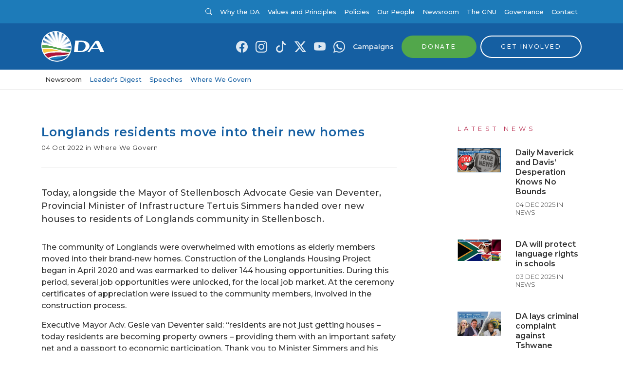

--- FILE ---
content_type: text/html; charset=utf-8
request_url: https://www.da.org.za/government/where-we-govern/2022/10/longlands-residents-move-into-their-new-homes
body_size: 19731
content:
<!doctype html>
            <html lang="en">
              <head>
                  <!-- Google Tag Manager -->
                    <script>(function(w,d,s,l,i){w[l]=w[l]||[];w[l].push({'gtm.start':
                    new Date().getTime(),event:'gtm.js'});var f=d.getElementsByTagName(s)[0],
                    j=d.createElement(s),dl=l!='dataLayer'?'&l='+l:'';j.async=true;j.src=
                    'https://www.googletagmanager.com/gtm.js?id='+i+dl;f.parentNode.insertBefore(j,f);
                    })(window,document,'script','dataLayer','GTM-M2K26XM');</script>
                  <!-- End Google Tag Manager -->

                  <meta httpEquiv="X-UA-Compatible" content="IE=edge" />
                  <meta charset="utf-8">
                  <meta name="viewport" content="width=device-width, initial-scale=1, shrink-to-fit=no">

                  <link href="https://fonts.googleapis.com/css?family=Montserrat:300,400,500,600&display=swap" rel="stylesheet">
                  <link href="https://fonts.googleapis.com/css2?family=Playfair+Display:ital,wght@0,400..900;1,400..900&display=swap" rel="stylesheet">
                  <style data-aphrodite>._1ntkm4o{width:100% !important;padding-top:8px !important;padding-bottom:8px !important;background-color:#1D7BB9 !important;}@media (min-width: 576px){._1ntkm4o{padding-top:16px !important;padding-bottom:16px !important;}}._2z8mwj{-webkit-box-direction:normal !important;-webkit-box-orient:horizontal !important;-webkit-box-align:center !important;-ms-flex-align:center !important;width:100% !important;margin-bottom:0px !important;padding-left:0px !important;display:-webkit-box !important;display:-moz-box !important;display:-ms-flexbox !important;display:-webkit-flex !important;display:flex !important;-webkit-align-items:center !important;align-items:center !important;-webkit-flex-direction:row !important;-ms-flex-direction:row !important;flex-direction:row !important;}._dhdfys{color:#FFFFFF !important;margin-top:0px !important;margin-right:auto !important;margin-bottom:0px !important;margin-left:0px !important;display:inline-block !important;font-weight:400 !important;font-family:Montserrat, 'Helvetica Neue', Helvetica, Arial, sans-serif !important;list-style:none !important;cursor:pointer !important;font-size:13px !important;line-height:16px !important;}._dhdfys:hover{color:rgba(255, 255, 255, 0.5) !important;text-decoration:none !important;}._1on9c9z{background-color:transparent !important;color:#FFFFFF !important;border:0px !important;display:inline-block !important;font-family:Montserrat, 'Helvetica Neue', Helvetica, Arial, sans-serif !important;line-height:1 !important;padding:0px !important;text-decoration:none !important;-webkit-transition:color undefined ease-in-out !important;-moz-transition:color undefined ease-in-out !important;transition:color undefined ease-in-out !important;cursor:pointer !important;text-transform:none !important;font-weight:400 !important;letter-spacing:0.05rem !important;font-size:13px !important;}._1on9c9z:hover{color:rgba(255,255,255,0.85) !important;}._1on9c9z:focus{color:rgba(255,255,255,0.85) !important;}._1on9c9z:active{color:rgba(255,255,255,0.85) !important;}@media (max-width: 576px){._1on9c9z{font-size:13px !important;line-height:undefined !important;}}._jzz1ktb{margin-left:4px !important;font-size:inherit !important;line-height:inherit !important;position:relative !important;vertical-align:baseline !important;color:inherit !important;margin-right:.5em !important;}._m7ak1l{color:#FFFFFF !important;margin-top:0px !important;margin-right:8px !important;margin-bottom:0px !important;margin-left:auto !important;display:inline-block !important;font-weight:400 !important;font-family:Montserrat, 'Helvetica Neue', Helvetica, Arial, sans-serif !important;list-style:none !important;cursor:pointer !important;font-size:18px !important;line-height:18px !important;}._m7ak1l:hover{color:rgba(255, 255, 255, 0.5) !important;text-decoration:none !important;}._t6w6l4{-webkit-box-align:center !important;-ms-flex-align:center !important;padding:0px !important;font-family:Montserrat, 'Helvetica Neue', Helvetica, Arial, sans-serif !important;font-weight:400 !important;cursor:pointer !important;text-align:left !important;display:-webkit-box !important;display:-moz-box !important;display:-ms-flexbox !important;display:-webkit-flex !important;display:flex !important;-webkit-align-items:center !important;align-items:center !important;border:none !important;background:transparent !important;margin-bottom:0px !important;color:rgba(255,255,255,0.85) !important;-webkit-transition:all .1s ease-in-out !important;-moz-transition:all .1s ease-in-out !important;transition:all .1s ease-in-out !important;font-size:14px !important;line-height:14px !important;}._t6w6l4:hover{opacity:.75 !important;}._uhxsfg{margin-left:8px !important;}._1kwp799{color:inherit !important;margin-left:0px !important;margin-right:0px !important;font-size:inherit !important;line-height:inherit !important;}._1lxs28v{color:rgba(255,255,255,0.85) !important;margin-top:0px !important;margin-right:8px !important;margin-bottom:0px !important;margin-left:8px !important;display:inline-block !important;font-weight:400 !important;font-family:Montserrat, 'Helvetica Neue', Helvetica, Arial, sans-serif !important;list-style:none !important;cursor:pointer !important;font-size:18px !important;line-height:18px !important;}._1lxs28v:hover{color:rgba(255, 255, 255, 0.5) !important;text-decoration:none !important;}._fwu1lg{color:rgba(255,255,255,0.85) !important;text-decoration:none !important;}._fwu1lg:hover{color:rgba(255, 255, 255, 0.5) !important;}._1mszbzj{color:#333333 !important;margin-top:0px !important;margin-right:8px !important;margin-bottom:0px !important;margin-left:auto !important;display:inline-block !important;font-weight:400 !important;font-family:Montserrat, 'Helvetica Neue', Helvetica, Arial, sans-serif !important;list-style:none !important;cursor:pointer !important;font-size:16px !important;line-height:16px !important;}._1mszbzj:hover{color:rgba(51, 51, 51, 0.5) !important;text-decoration:none !important;}._12qh0sh{-webkit-box-align:center !important;-ms-flex-align:center !important;padding:0px !important;font-family:Montserrat, 'Helvetica Neue', Helvetica, Arial, sans-serif !important;font-weight:400 !important;cursor:pointer !important;text-align:left !important;display:-webkit-box !important;display:-moz-box !important;display:-ms-flexbox !important;display:-webkit-flex !important;display:flex !important;-webkit-align-items:center !important;align-items:center !important;border:none !important;background:transparent !important;margin-bottom:0px !important;color:#FFFFFF !important;-webkit-transition:all .1s ease-in-out !important;-moz-transition:all .1s ease-in-out !important;transition:all .1s ease-in-out !important;font-size:14px !important;line-height:14px !important;}._12qh0sh:hover{opacity:.75 !important;}._byzp36{color:#FFFFFF !important;margin-top:0px !important;margin-right:8px !important;margin-bottom:0px !important;margin-left:8px !important;display:inline-block !important;font-weight:500 !important;font-family:Montserrat, 'Helvetica Neue', Helvetica, Arial, sans-serif !important;list-style:none !important;cursor:pointer !important;font-size:13px !important;line-height:16px !important;}._byzp36:hover{color:rgba(255, 255, 255, 0.5) !important;text-decoration:none !important;}._8jccl3{width:100% !important;padding-top:8px !important;padding-bottom:8px !important;background-color:#155FA2 !important;}@media (min-width: 576px){._8jccl3{padding-top:16px !important;padding-bottom:16px !important;}}._7zysii{color:#333333 !important;margin-top:0px !important;margin-right:auto !important;margin-bottom:0px !important;margin-left:0px !important;display:inline-block !important;font-weight:400 !important;font-family:Montserrat, 'Helvetica Neue', Helvetica, Arial, sans-serif !important;list-style:none !important;cursor:pointer !important;font-size:14px !important;line-height:0 !important;}._7zysii:hover{color:rgba(51, 51, 51, 0.5) !important;text-decoration:none !important;}._10bckmp{position:relative !important;display:inline-block !important;width:100% !important;}._gg0o9t{width:130px !important;height:auto !important;display:block !important;overflow:visible !important;max-height:70px !important;-webkit-transition:all .4s !important;-moz-transition:all .4s !important;transition:all .4s !important;}._1rex8nk{color:rgba(255,255,255,0.85) !important;margin-top:0px !important;margin-right:8px !important;margin-bottom:0px !important;margin-left:8px !important;display:inline-block !important;font-weight:400 !important;font-family:Montserrat, 'Helvetica Neue', Helvetica, Arial, sans-serif !important;list-style:none !important;cursor:pointer !important;font-size:24px !important;line-height:18px !important;}._1rex8nk:hover{color:rgba(255, 255, 255, 0.5) !important;text-decoration:none !important;}._ycbo0{color:rgba(255,255,255,0.85) !important;margin-top:0px !important;margin-right:8px !important;margin-bottom:0px !important;margin-left:8px !important;display:inline-block !important;font-weight:600 !important;font-family:Montserrat, 'Helvetica Neue', Helvetica, Arial, sans-serif !important;list-style:none !important;cursor:pointer !important;font-size:14px !important;line-height:18px !important;}._ycbo0:hover{color:#FFFFFF !important;text-decoration:none !important;}._1dr8v9o{color:#155FA2 !important;margin-top:0px !important;margin-right:0px !important;margin-bottom:0px !important;margin-left:8px !important;display:inline-block !important;font-weight:600 !important;font-family:Montserrat, 'Helvetica Neue', Helvetica, Arial, sans-serif !important;list-style:none !important;cursor:pointer !important;font-size:14px !important;line-height:18px !important;}._1dr8v9o:hover{color:rgba(21, 95, 162, 0.5) !important;text-decoration:none !important;}._1590cm9{color:#155FA2 !important;text-decoration:none !important;}._1590cm9:hover{color:rgba(21, 95, 162, 0.5) !important;}._119k5kr{-webkit-box-align:center !important;-ms-flex-align:center !important;position:relative !important;-webkit-appearance:none !important;-moz-appearance:none !important;appearance:none !important;-webkit-backface-visibility:hidden !important;backface-visibility:hidden !important;border-width:2px !important;border-style:solid !important;border-color:#52A74B !important;border-radius:30px !important;cursor:pointer !important;display:-webkit-inline-box !important;display:-moz-inline-box !important;display:-ms-inline-flexbox !important;display:-webkit-inline-flex !important;display:inline-flex !important;-webkit-align-items:center !important;align-items:center !important;line-height:1 !important;padding-left:40px !important;padding-right:40px !important;text-align:center !important;text-decoration:none !important;font-family:Montserrat, 'Helvetica Neue', Helvetica, Arial, sans-serif !important;font-weight:500 !important;letter-spacing:0.15rem !important;text-transform:uppercase !important;-webkit-transition:color .1s ease-in-out,
      background-color .1s ease-in-out,
      opacity .1s ease-in-out !important;-moz-transition:color .1s ease-in-out,
      background-color .1s ease-in-out,
      opacity .1s ease-in-out !important;transition:color .1s ease-in-out,
      background-color .1s ease-in-out,
      opacity .1s ease-in-out !important;vertical-align:middle !important;white-space:nowrap !important;background-color:#52A74B !important;color:#FFFFFF !important;font-size:12px !important;padding-bottom:15px !important;padding-top:15px !important;}._119k5kr:hover{background-color:#60c158 !important;color:#FFFFFF !important;}._119k5kr:active{background-color:#60c158 !important;color:#FFFFFF !important;}._119k5kr:focus{background-color:#60c158 !important;color:#FFFFFF !important;}@media (max-width: 576px){._119k5kr{font-size:9.600000000000001px !important;line-height:undefined !important;}}._1i9yxyb{-webkit-box-align:center !important;-ms-flex-align:center !important;position:relative !important;-webkit-appearance:none !important;-moz-appearance:none !important;appearance:none !important;-webkit-backface-visibility:hidden !important;backface-visibility:hidden !important;border-width:2px !important;border-style:solid !important;border-color:#FFFFFF !important;border-radius:30px !important;cursor:pointer !important;display:-webkit-inline-box !important;display:-moz-inline-box !important;display:-ms-inline-flexbox !important;display:-webkit-inline-flex !important;display:inline-flex !important;-webkit-align-items:center !important;align-items:center !important;line-height:1 !important;padding-left:40px !important;padding-right:40px !important;text-align:center !important;text-decoration:none !important;font-family:Montserrat, 'Helvetica Neue', Helvetica, Arial, sans-serif !important;font-weight:500 !important;letter-spacing:0.15rem !important;text-transform:uppercase !important;-webkit-transition:color .1s ease-in-out,
      background-color .1s ease-in-out,
      opacity .1s ease-in-out !important;-moz-transition:color .1s ease-in-out,
      background-color .1s ease-in-out,
      opacity .1s ease-in-out !important;transition:color .1s ease-in-out,
      background-color .1s ease-in-out,
      opacity .1s ease-in-out !important;vertical-align:middle !important;white-space:nowrap !important;background-color:transparent !important;color:#FFFFFF !important;font-size:12px !important;padding-bottom:15px !important;padding-top:15px !important;}._1i9yxyb:hover{background-color:#FFFFFF !important;color:#155FA2 !important;}._1i9yxyb:active{background-color:#FFFFFF !important;color:#155FA2 !important;}._1i9yxyb:focus{background-color:#FFFFFF !important;color:#155FA2 !important;}@media (max-width: 576px){._1i9yxyb{font-size:9.600000000000001px !important;line-height:undefined !important;}}._epnarx{color:#333333 !important;margin-top:0px !important;margin-right:8px !important;margin-bottom:0px !important;margin-left:8px !important;display:inline-block !important;font-weight:400 !important;font-family:Montserrat, 'Helvetica Neue', Helvetica, Arial, sans-serif !important;list-style:none !important;cursor:pointer !important;font-size:14px !important;line-height:0 !important;}._epnarx:hover{color:rgba(51, 51, 51, 0.5) !important;text-decoration:none !important;}._102rv5n{width:80px !important;height:auto !important;display:block !important;overflow:visible !important;max-height:70px !important;-webkit-transition:all .4s !important;-moz-transition:all .4s !important;transition:all .4s !important;}._17bs6z{color:#155FA2 !important;margin-top:0px !important;margin-right:8px !important;margin-bottom:0px !important;margin-left:auto !important;display:inline-block !important;font-weight:600 !important;font-family:Montserrat, 'Helvetica Neue', Helvetica, Arial, sans-serif !important;list-style:none !important;cursor:pointer !important;font-size:14px !important;line-height:18px !important;}._17bs6z:hover{color:rgba(21, 95, 162, 0.5) !important;text-decoration:none !important;}._zxxlts{-webkit-box-align:center !important;-ms-flex-align:center !important;position:relative !important;-webkit-appearance:none !important;-moz-appearance:none !important;appearance:none !important;-webkit-backface-visibility:hidden !important;backface-visibility:hidden !important;border-width:2px !important;border-style:solid !important;border-color:#FFFFFF !important;border-radius:30px !important;cursor:pointer !important;display:-webkit-inline-box !important;display:-moz-inline-box !important;display:-ms-inline-flexbox !important;display:-webkit-inline-flex !important;display:inline-flex !important;-webkit-align-items:center !important;align-items:center !important;line-height:1 !important;padding-left:45px !important;padding-right:20px !important;text-align:center !important;text-decoration:none !important;font-family:Montserrat, 'Helvetica Neue', Helvetica, Arial, sans-serif !important;font-weight:500 !important;letter-spacing:0.15rem !important;text-transform:uppercase !important;-webkit-transition:color .1s ease-in-out,
      background-color .1s ease-in-out,
      opacity .1s ease-in-out !important;-moz-transition:color .1s ease-in-out,
      background-color .1s ease-in-out,
      opacity .1s ease-in-out !important;transition:color .1s ease-in-out,
      background-color .1s ease-in-out,
      opacity .1s ease-in-out !important;vertical-align:middle !important;white-space:nowrap !important;background-color:transparent !important;color:#FFFFFF !important;font-size:12px !important;padding-bottom:12px !important;padding-top:12px !important;}._zxxlts:hover{background-color:#FFFFFF !important;color:#155FA2 !important;}._zxxlts:active{background-color:#FFFFFF !important;color:#155FA2 !important;}._zxxlts:focus{background-color:#FFFFFF !important;color:#155FA2 !important;}@media (max-width: 576px){._zxxlts{font-size:9.600000000000001px !important;line-height:undefined !important;}}._d6rq9c9{margin-left:4px !important;margin-right:4px !important;line-height:inherit !important;position:absolute !important;border-radius:30px !important;margin:0px !important;border:0px solid #fff !important;top:2px !important;left:2px !important;font-size:16px !important;width:32px !important;padding:8px !important;background-color:#FFFFFF !important;color:#155FA2 !important;}@media (max-width: 576px){._d6rq9c9{width:28px !important;font-size:12.8px !important;line-height:undefined !important;}}._8b5866{width:100% !important;padding-top:12px !important;padding-bottom:12px !important;-webkit-transition:all .4s !important;-moz-transition:all .4s !important;transition:all .4s !important;background-color:#FFFFFF !important;border-bottom:1px solid !important;border-color:rgba(51,51,51,0.1) !important;}._1ldiaj8{color:#333333 !important;margin-top:0px !important;margin-right:8px !important;margin-bottom:0px !important;margin-left:8px !important;display:inline-block !important;font-weight:500 !important;font-family:Montserrat, 'Helvetica Neue', Helvetica, Arial, sans-serif !important;list-style:none !important;cursor:pointer !important;font-size:13px !important;line-height:16px !important;}._1ldiaj8:hover{color:rgba(51, 51, 51, 0.5) !important;text-decoration:none !important;}._18oel1q{color:#155FA2 !important;margin-top:0px !important;margin-right:8px !important;margin-bottom:0px !important;margin-left:8px !important;display:inline-block !important;font-weight:500 !important;font-family:Montserrat, 'Helvetica Neue', Helvetica, Arial, sans-serif !important;list-style:none !important;cursor:pointer !important;font-size:13px !important;line-height:16px !important;}._18oel1q:hover{color:rgba(21, 95, 162, 0.5) !important;text-decoration:none !important;}._vllsm5{background-size:cover !important;background-position:center center !important;margin-top:32px !important;margin-bottom:48px !important;}@media (min-width: 576px){._vllsm5{margin-top:72px !important;margin-bottom:104px !important;}}._8n8k9j{padding-bottom:0px !important;padding-top:0px !important;background-color:#FFFFFF !important;}@media (min-width: 576px){._8n8k9j{padding-bottom:0px !important;padding-top:0px !important;}}._5bcxk5{display:inline-block !important;width:100% !important;margin-bottom:0px !important;}@media (min-width: 576px){._5bcxk5{margin-bottom:32px !important;}}._yntiod{font-family:Montserrat, 'Helvetica Neue', Helvetica, Arial, sans-serif !important;line-height:25px !important;margin:0px !important;padding:0px !important;font-size:20px !important;margin-bottom:8px !important;font-weight:600 !important;color:#155FA2 !important;hover:[object Object] !important;letter-spacing:0.05rem !important;text-align:left !important;}@media (min-width: 576px){._yntiod{font-size:25px !important;line-height:31.25px !important;}}._1b0f14t{font-family:Montserrat, 'Helvetica Neue', Helvetica, Arial, sans-serif !important;line-height:16.25px !important;margin:0px !important;padding:0px !important;font-size:13px !important;margin-bottom:8px !important;font-weight:400 !important;color:#333333 !important;hover:[object Object] !important;letter-spacing:0.05rem !important;text-align:left !important;}@media (min-width: 576px){._1b0f14t{font-size:13px !important;line-height:16.25px !important;}}._145t044{width:100% !important;display:inline-block !important;border-top:1px solid !important;margin-bottom:0px !important;margin-top:24px !important;border-color:#E8E8E8 !important;}._49uz1b{line-height:21px !important;margin:0px !important;padding:0px !important;font-family:Montserrat, 'Helvetica Neue', Helvetica, Arial, sans-serif !important;font-size:14px !important;margin-bottom:16px !important;font-weight:300 !important;color:#333333 !important;text-align:left !important;}@media (min-width: 576px){._49uz1b{font-size:16px !important;line-height:24px !important;}}._7th2o2{width:100% !important;display:inline-block !important;border-top:1px solid !important;margin-bottom:32px !important;margin-top:32px !important;border-color:#E8E8E8 !important;}._1k44k97{margin-top:48px !important;}@media (min-width: 992px){._1k44k97{margin-top:0px !important;}}._kk31oj{display:block !important;width:100% !important;margin-top:0px !important;margin-bottom:0px !important;}@media (min-width: 576px){._kk31oj{margin-top:32px !important;margin-bottom:0px !important;}}@media (min-width: 768px){._kk31oj{margin-top:0px !important;margin-bottom:72px !important;}}._1pk4u2e{font-family:Montserrat, 'Helvetica Neue', Helvetica, Arial, sans-serif !important;line-height:16.25px !important;margin:0px !important;padding:0px !important;font-size:13px !important;margin-bottom:32px !important;font-weight:400 !important;color:#B82C4F !important;hover:[object Object] !important;letter-spacing:0.4rem !important;text-transform:uppercase !important;text-align:left !important;}@media (min-width: 576px){._1pk4u2e{font-size:13px !important;line-height:16.25px !important;}}@media (max-width: 576px){._1pk4u2e{margin-bottom:16px !important;}}._1nznpo7{margin-bottom:16px !important;}@media (min-width: 576px){._1nznpo7{margin-bottom:32px !important;}}._1pyznji{display:block !important;margin-bottom:0px !important;}@media (min-width: 576px){._1pyznji{display:block !important;margin-bottom:16px !important;}}._1k6dqj1{width:100% !important;height:auto !important;}._18dgbyf{margin-bottom:16px !important;}._13j825g{font-family:Montserrat, 'Helvetica Neue', Helvetica, Arial, sans-serif !important;line-height:19.6px !important;margin:0px !important;padding:0px !important;font-size:14.4px !important;margin-bottom:8px !important;font-weight:600 !important;color:#333333 !important;hover:[object Object] !important;letter-spacing:0 !important;text-align:left !important;}@media (min-width: 576px){._13j825g{font-size:16px !important;line-height:20px !important;}}._1b8bkdu{font-family:Montserrat, 'Helvetica Neue', Helvetica, Arial, sans-serif !important;line-height:16.25px !important;margin:0px !important;padding:0px !important;font-size:13px !important;margin-bottom:0px !important;font-weight:300 !important;color:#333333 !important;hover:[object Object] !important;letter-spacing:0 !important;text-transform:uppercase !important;text-align:left !important;}@media (min-width: 576px){._1b8bkdu{font-size:13px !important;line-height:16.25px !important;}}._1d30vsi{padding-top:32px !important;padding-bottom:0px !important;background-color:#1D7BB9 !important;display:inline-block !important;width:100% !important;}@media (min-width: 576px){._1d30vsi{padding-top:48px !important;padding-bottom:24px !important;}}._1hzl9bc{background-color:#155FA2 !important;display:inline-block !important;width:100% !important;}._lgiton{margin-bottom:0px !important;}@media (min-width: 576px){._lgiton{margin-bottom:24px !important;}}._fncxjn{margin-bottom:24px !important;}@media (min-width: 576px){._fncxjn{margin-bottom:40px !important;}}._1g8sw68{margin:0px !important;padding:0px !important;}._1uxm24s{font-family:Montserrat, 'Helvetica Neue', Helvetica, Arial, sans-serif !important;line-height:25px !important;margin:0px !important;padding:0px !important;font-size:20px !important;margin-bottom:48px !important;font-weight:600 !important;color:#FFFFFF !important;hover:[object Object] !important;letter-spacing:0.05rem !important;text-align:left !important;}@media (min-width: 576px){._1uxm24s{font-size:25px !important;line-height:31.25px !important;}}@media (max-width: 576px){._1uxm24s{margin-bottom:24px !important;}}._lv92h5{font-family:Montserrat, 'Helvetica Neue', Helvetica, Arial, sans-serif !important;line-height:16.25px !important;margin:0px !important;padding:0px !important;font-size:13px !important;margin-bottom:8px !important;font-weight:600 !important;color:#FFFFFF !important;hover:[object Object] !important;letter-spacing:0.05rem !important;text-transform:uppercase !important;text-align:left !important;}@media (min-width: 576px){._lv92h5{font-size:13px !important;line-height:16.25px !important;}}._1gser2l{-webkit-box-align:center !important;-ms-flex-align:center !important;padding:0px !important;font-family:Montserrat, 'Helvetica Neue', Helvetica, Arial, sans-serif !important;font-weight:400 !important;cursor:pointer !important;text-align:left !important;display:-webkit-box !important;display:-moz-box !important;display:-ms-flexbox !important;display:-webkit-flex !important;display:flex !important;-webkit-align-items:center !important;align-items:center !important;border:none !important;background:transparent !important;margin-bottom:8px !important;color:white !important;-webkit-transition:all .1s ease-in-out !important;-moz-transition:all .1s ease-in-out !important;transition:all .1s ease-in-out !important;font-size:14px !important;line-height:14px !important;}._1gser2l:hover{opacity:.75 !important;}._by5maq{color:white !important;font-size:18px !important;line-height:undefined !important;}._1ohr5az{background-color:transparent !important;color:#FFFFFF !important;border:0px !important;display:inline-block !important;font-family:Montserrat, 'Helvetica Neue', Helvetica, Arial, sans-serif !important;line-height:1 !important;padding:0px !important;text-decoration:none !important;-webkit-transition:color undefined ease-in-out !important;-moz-transition:color undefined ease-in-out !important;transition:color undefined ease-in-out !important;cursor:pointer !important;text-transform:uppercase !important;font-weight:500 !important;letter-spacing:0.15rem !important;font-size:11px !important;}._1ohr5az:hover{color:rgba(255,255,255,0.85) !important;}._1ohr5az:focus{color:rgba(255,255,255,0.85) !important;}._1ohr5az:active{color:rgba(255,255,255,0.85) !important;}@media (max-width: 576px){._1ohr5az{font-size:11px !important;line-height:undefined !important;}}._1mv1c0fa{margin-right:4px !important;font-size:inherit !important;line-height:inherit !important;position:relative !important;vertical-align:baseline !important;color:inherit !important;margin-left:.5em !important;}._19p2nup{color:#FFFFFF !important;margin-top:0px !important;margin-right:0px !important;margin-bottom:8px !important;margin-left:0px !important;display:block !important;font-weight:300 !important;font-family:Montserrat, 'Helvetica Neue', Helvetica, Arial, sans-serif !important;list-style:none !important;cursor:pointer !important;font-size:14px !important;line-height:18px !important;}._19p2nup:hover{color:rgba(255, 255, 255, 0.5) !important;text-decoration:none !important;}._16wm5ro{font-family:Montserrat, 'Helvetica Neue', Helvetica, Arial, sans-serif !important;margin-top:8px !important;margin-bottom:8px !important;color:#FFFFFF !important;}@media (min-width: 576px){._16wm5ro{margin-top:24px !important;margin-bottom:24px !important;}}._1bs9aj8{font-weight:300 !important;display:inline-block !important;text-align:center !important;width:100% !important;}@media (min-width: 992px){._1bs9aj8{text-align:left !important;}}._181z2lc{line-height:12.000000000000002px !important;margin:0px !important;padding:0px !important;font-family:Montserrat, 'Helvetica Neue', Helvetica, Arial, sans-serif !important;font-size:9.600000000000001px !important;margin-bottom:0px !important;font-weight:300 !important;color:#FFFFFF !important;text-align:left !important;}@media (min-width: 576px){._181z2lc{font-size:12px !important;line-height:19.5px !important;}}</style>
                  <link data-chunk="client" rel="preload" as="style" href="/static/css/client.7529b123.css">
<link data-chunk="client" rel="preload" as="script" href="/static/js/client.4d95e6f9.js">
<link data-chunk="containers-Content-GovernNewsContainer" rel="preload" as="script" href="/static/js/containers-Content-GovernNewsContainer.a5e1da3d.chunk.js">
                  <link data-chunk="client" rel="stylesheet" href="/static/css/client.7529b123.css">

                  <title data-rh="true">Longlands residents move into their new homes</title>
                  
                  <meta data-rh="true" name="description" content="Today, alongside the Mayor of Stellenbosch Advocate Gesie van Deventer, Provincial Minister of Infrastructure Tertuis Simmers handed over new houses to residents of Longlands community in Stellenbosch. The community of Longlands were overwhelmed with emotions as elderly members moved into their brand-new homes. Construction of the Longlands Housing Project began in April 2020 and was
"/><meta data-rh="true" property="og:title" content="Longlands residents move into their new homes"/><meta data-rh="true" property="og:description" content="Today, alongside the Mayor of Stellenbosch Advocate Gesie van Deventer, Provincial Minister of Infrastructure Tertuis Simmers handed over new houses to residents of Longlands community in Stellenbosch. The community of Longlands were overwhelmed with emotions as elderly members moved into their brand-new homes. Construction of the Longlands Housing Project began in April 2020 and was
"/><meta data-rh="true" property="og:url" content=""/><meta data-rh="true" property="og:site_name" content="Democratic Alliance"/><meta data-rh="true" property="og:type" content="business"/><meta data-rh="true" property="og:image" content="null"/><meta data-rh="true" property="fb:app_id" content="1262049647255981"/><meta data-rh="true" name="twitter:card" content="summary_large_image"/><meta data-rh="true" name="twitter:site" content="@our_da"/><meta data-rh="true" name="twitter:title" content="Longlands residents move into their new homes"/><meta data-rh="true" name="twitter:description" content="Today, alongside the Mayor of Stellenbosch Advocate Gesie van Deventer, Provincial Minister of Infrastructure Tertuis Simmers handed over new houses to residents of Longlands community in Stellenbosch. The community of Longlands were overwhelmed with emotions as elderly members moved into their brand-new homes. Construction of the Longlands Housing Project began in April 2020 and was
"/><meta data-rh="true" name="twitter:image" content="null"/>
                  
                  
                  
              </head>
              <body>
                <!-- Google Tag Manager (noscript) -->
                  <noscript><iframe src="https://www.googletagmanager.com/ns.html?id=GTM-M2K26XM"
                  height="0" width="0" style="display:none;visibility:hidden"></iframe></noscript>
                <!-- End Google Tag Manager (noscript) -->
                <div id="root"><nav><div class="mobileTop"><nav class="_1ntkm4o"><div class="container"><div class="navWrapperContainer "><ul class="navWrapper  _2z8mwj"><li class="_dhdfys"><a class="_1on9c9z" href="https://www.da.org.za"><span class="_jzz1ktb icon icon-angle-left"></span>Visit da.org.za</a></li><li class="_m7ak1l"><button class="_t6w6l4" type="button"><span class="_uhxsfg"><i class="_1kwp799 bi-search"></i></span></button></li><li class="_1lxs28v"><a href="https://www.facebook.com/DemocraticAlliance" target="_blank" rel="noopener noreferrer" title="Link to Facebook" class="_fwu1lg"><i class="_1kwp799 bi-facebook"></i></a></li><li class="_1lxs28v"><a href="https://www.instagram.com/our_da/" target="_blank" rel="noopener noreferrer" title="Link to Instagram" class="_fwu1lg"><i class="_1kwp799 bi-instagram"></i></a></li><li class="_1lxs28v"><a href="https://www.tiktok.com/@our_da" target="_blank" rel="noopener noreferrer" title="Link to Tiktok" class="_fwu1lg"><i class="_1kwp799 bi-tiktok"></i></a></li><li class="_1lxs28v"><a href="https://twitter.com/Our_DA" target="_blank" rel="noopener noreferrer" title="Link to X (Twitter)" class="_fwu1lg"><i class="_1kwp799 bi-twitter-x"></i></a></li><li class="_1lxs28v"><a href="http://www.youtube.com/user/DAParliament" target="_blank" rel="noopener noreferrer" title="Link to YouTube" class="_fwu1lg"><i class="_1kwp799 bi-youtube"></i></a></li><li class="_1lxs28v"><a href="https://api.whatsapp.com/send?phone=27733751133" target="_blank" rel="noopener noreferrer" title="Link to WhatsApp" class="_fwu1lg"><i class="_1kwp799 bi-whatsapp"></i></a></li></ul></div></div></nav></div><div class="desktopTop"><nav class="_1ntkm4o"><div class="container"><div class="navWrapperContainer "><ul class="navWrapper  _2z8mwj"><li class="_1mszbzj"><button class="_12qh0sh" type="button"><span class="_uhxsfg"><i class="_1kwp799 bi-search"></i></span></button></li><li class="_byzp36"><a href="/why-the-da">Why the DA</a></li><li class="_byzp36"><a href="/why-the-da/values-and-principles">Values and Principles</a></li><li class="_byzp36"><a href="/why-the-da/policies">Policies</a></li><li class="_byzp36"><a href="/our-people">Our People</a></li><li class="_byzp36"><a href="/newsroom">Newsroom</a></li><li class="_byzp36"><a href="/the-gnu">The GNU</a></li><li class="_byzp36"><a href="/govern">Governance</a></li><li class="_byzp36"><a href="/contact">Contact</a></li></ul></div></div></nav></div><div class="sticky-outer-wrapper"><div class="sticky-inner-wrapper" style="position:relative;top:0px;z-index:9999"><div><div class="desktopTop"><nav class="_8jccl3"><div class="container"><div class="navWrapperContainer "><ul class="navWrapper  _2z8mwj"><li class="_7zysii"><a href="/"><div class="_10bckmp"><svg title="Democratic Alliance Logo" class="_gg0o9t" width="130px" height="63px" viewBox="0 0 130 63" xmlns="http://www.w3.org/2000/svg"><defs><radialGradient cx="-80.98125%" cy="131.48595%" fx="-80.98125%" fy="131.48595%" r="370.908333%" gradientTransform="translate(-0.809812,1.314860),scale(1.000000,0.398517),translate(0.809812,-1.314860)" id="radialGradient-1"><stop stop-color="#FFFFFF" offset="0%"></stop><stop stop-color="#FFFFFF" offset="25%"></stop><stop stop-color="#FAFCFD" offset="33.4%"></stop><stop stop-color="#ECF2F8" offset="43.13%"></stop><stop stop-color="#D5E2EE" offset="53.54%"></stop><stop stop-color="#B4CCE1" offset="64.42%"></stop><stop stop-color="#8AAFD1" offset="75.66%"></stop><stop stop-color="#578CBC" offset="87.21%"></stop><stop stop-color="#1C63A5" offset="98.81%"></stop><stop stop-color="#155FA2" offset="100%"></stop></radialGradient><radialGradient cx="121.991971%" cy="115.630986%" fx="221.991971%" fy="115.630986%" r="269.953285%" gradientTransform="translate(1.219920,1.156310),scale(0.515878,1.000000),translate(-1.219920,-1.156310)" id="radialGradient-2"><stop stop-color="#FFFFFF" offset="0%"></stop><stop stop-color="#FFFFFF" offset="45%"></stop><stop stop-color="#8AAFD1" offset="75.66%"></stop><stop stop-color="#578CBC" offset="87.21%"></stop><stop stop-color="#1C63A5" offset="98.81%"></stop><stop stop-color="#155FA2" offset="100%"></stop></radialGradient><radialGradient cx="-25.526087%" cy="136.229231%" fx="-25.526087%" fy="136.229231%" r="774.069565%" gradientTransform="translate(-0.255261,1.362292),scale(1.000000,0.177736),translate(0.255261,-1.362292)" id="radialGradient-3"><stop stop-color="#FFFFFF" offset="0%"></stop><stop stop-color="#FFFFFF" offset="25%"></stop><stop stop-color="#FAFCFD" offset="33.4%"></stop><stop stop-color="#ECF2F8" offset="43.13%"></stop><stop stop-color="#D5E2EE" offset="53.54%"></stop><stop stop-color="#B4CCE1" offset="64.42%"></stop><stop stop-color="#8AAFD1" offset="75.66%"></stop><stop stop-color="#578CBC" offset="87.21%"></stop><stop stop-color="#1C63A5" offset="98.81%"></stop><stop stop-color="#155FA2" offset="100%"></stop></radialGradient><radialGradient cx="-60.3981087%" cy="43.9043478%" fx="-60.3981087%" fy="43.9043478%" r="768.355556%" gradientTransform="translate(-0.603981,0.439043),scale(0.217127,1.000000),translate(0.603981,-0.439043)" id="radialGradient-4"><stop stop-color="#FFFFFF" offset="0%"></stop><stop stop-color="#FFFFFF" offset="25%"></stop><stop stop-color="#FAFCFD" offset="33.4%"></stop><stop stop-color="#ECF2F8" offset="43.13%"></stop><stop stop-color="#D5E2EE" offset="53.54%"></stop><stop stop-color="#B4CCE1" offset="64.42%"></stop><stop stop-color="#8AAFD1" offset="75.66%"></stop><stop stop-color="#578CBC" offset="87.21%"></stop><stop stop-color="#1C63A5" offset="98.81%"></stop><stop stop-color="#155FA2" offset="100%"></stop></radialGradient><radialGradient cx="88.3542373%" cy="136.229231%" fx="88.3542373%" fy="136.229231%" r="301.755932%" gradientTransform="translate(0.883542,1.362292),scale(1.000000,0.455931),translate(-0.883542,-1.362292)" id="radialGradient-5"><stop stop-color="#FFFFFF" offset="0%"></stop><stop stop-color="#FFFFFF" offset="25%"></stop><stop stop-color="#FAFCFD" offset="33.4%"></stop><stop stop-color="#ECF2F8" offset="43.13%"></stop><stop stop-color="#D5E2EE" offset="53.54%"></stop><stop stop-color="#B4CCE1" offset="64.42%"></stop><stop stop-color="#8AAFD1" offset="75.66%"></stop><stop stop-color="#578CBC" offset="87.21%"></stop><stop stop-color="#1C63A5" offset="98.81%"></stop><stop stop-color="#155FA2" offset="100%"></stop></radialGradient><radialGradient cx="-61.871%" cy="115.163333%" fx="-61.871%" fy="115.163333%" r="298.036%" gradientTransform="translate(-0.618710,1.151633),scale(0.597256,1.000000),translate(0.618710,-1.151633)" id="radialGradient-6"><stop stop-color="#FFFFFF" offset="0%"></stop><stop stop-color="#FFFFFF" offset="25%"></stop><stop stop-color="#FAFCFD" offset="33.4%"></stop><stop stop-color="#ECF2F8" offset="43.13%"></stop><stop stop-color="#D5E2EE" offset="53.54%"></stop><stop stop-color="#B4CCE1" offset="64.42%"></stop><stop stop-color="#8AAFD1" offset="75.66%"></stop><stop stop-color="#578CBC" offset="87.21%"></stop><stop stop-color="#1C63A5" offset="98.81%"></stop><stop stop-color="#155FA2" offset="100%"></stop></radialGradient><radialGradient cx="110.775532%" cy="132.6%" fx="110.775532%" fy="132.6%" r="189.4%" gradientTransform="translate(1.107755,1.326000),scale(1.000000,0.767739),translate(-1.107755,-1.326000)" id="radialGradient-7"><stop stop-color="#FFFFFF" offset="0%"></stop><stop stop-color="#FFFFFF" offset="25%"></stop><stop stop-color="#FAFCFD" offset="33.4%"></stop><stop stop-color="#ECF2F8" offset="43.13%"></stop><stop stop-color="#D5E2EE" offset="53.54%"></stop><stop stop-color="#B4CCE1" offset="64.42%"></stop><stop stop-color="#8AAFD1" offset="75.66%"></stop><stop stop-color="#578CBC" offset="87.21%"></stop><stop stop-color="#1C63A5" offset="98.81%"></stop><stop stop-color="#155FA2" offset="100%"></stop></radialGradient><radialGradient cx="-64.83875%" cy="125.874227%" fx="-64.83875%" fy="125.874227%" r="222.545%" gradientTransform="translate(-0.648388,1.258742),scale(1.000000,0.828532),translate(0.648388,-1.258742)" id="radialGradient-8"><stop stop-color="#FFFFFF" offset="0%"></stop><stop stop-color="#FFFFFF" offset="25%"></stop><stop stop-color="#FAFCFD" offset="33.4%"></stop><stop stop-color="#ECF2F8" offset="43.13%"></stop><stop stop-color="#D5E2EE" offset="53.54%"></stop><stop stop-color="#B4CCE1" offset="64.42%"></stop><stop stop-color="#8AAFD1" offset="75.66%"></stop><stop stop-color="#578CBC" offset="87.21%"></stop><stop stop-color="#1C63A5" offset="98.81%"></stop><stop stop-color="#155FA2" offset="100%"></stop></radialGradient><radialGradient cx="117.7032%" cy="129.391919%" fx="117.7032%" fy="129.391919%" r="172.4288%" gradientTransform="translate(1.177032,1.293919),scale(0.788378,1.000000),translate(-1.177032,-1.293919)" id="radialGradient-9"><stop stop-color="#FFFFFF" offset="0%"></stop><stop stop-color="#FFFFFF" offset="25%"></stop><stop stop-color="#FAFCFD" offset="33.4%"></stop><stop stop-color="#ECF2F8" offset="43.13%"></stop><stop stop-color="#D5E2EE" offset="53.54%"></stop><stop stop-color="#B4CCE1" offset="64.42%"></stop><stop stop-color="#8AAFD1" offset="75.66%"></stop><stop stop-color="#578CBC" offset="87.21%"></stop><stop stop-color="#1C63A5" offset="98.81%"></stop><stop stop-color="#155FA2" offset="100%"></stop></radialGradient></defs><g id="group" stroke="none" stroke-width="1" fill="none" fill-rule="evenodd"><g id="text" fill="#FFFFFF"><path d="M29.7631579,0 C12.6578947,0 0,11.5783784 0,30.4783784 C0,48.1864865 14.5394737,62.8297297 32.5,62.6594595 C48.0657895,62.4891892 62.4342105,51.7621622 62.0921053,32.0108108 C61.9210526,17.027027 47.3815789,0 29.7631579,0 Z" id="Shape"></path><g id="DA" transform="translate(67.000000, 19.000000)"><path d="M51.8815789,2.62432432 C51.3684211,1.43243243 49.6578947,0.581081081 47.6052632,0.581081081 C45.5526316,0.581081081 43.8421053,1.43243243 42.9868421,2.45405405 L27.5921053,23.9081081 L31.6973684,23.9081081 L36.1447368,17.6081081 L51.1973684,17.6081081 L54.2763158,23.9081081 L62.1447368,23.9081081 L51.8815789,2.62432432 Z M38.0263158,15.2243243 L45.0394737,5.34864865 L50,15.2243243 L38.0263158,15.2243243 Z" id="Shape"></path><path d="M31.8684211,12.3297297 C32.5526316,5.85945946 25.7105263,0.581081081 16.6447368,0.581081081 L2.61842105,0.581081081 L0.0526315789,23.9081081 L11.8552632,23.9081081 L14.0789474,23.9081081 C23.1447368,24.0783784 31.1842105,18.8 31.8684211,12.3297297 Z M23.8289474,12.3297297 C23.3157895,17.4378378 19.0394737,21.5243243 14.0789474,21.5243243 L7.75,21.5243243 L9.80263158,3.30540541 L14.4210526,3.30540541 L16.1315789,3.30540541 C20.9210526,3.30540541 24.3421053,7.39189189 23.8289474,12.3297297 Z" id="Shape"></path></g></g><path d="M32.3289474,60.7864865 C26.6842105,60.7864865 21.3815789,59.4243243 16.7631579,56.7 C23.6052632,51.2513514 49.2631579,52.7837838 55.5921053,48.8675676 C50.4605263,56.5297297 41.7368421,60.6162162 32.3289474,60.7864865 L32.3289474,60.7864865 Z" id="Shape" fill="#155FA2"></path><path d="M27.7105263,57.3810811 C34.2105263,57.3810811 40.1973684,55.1675676 44.8157895,51.4216216 C35.75,52.4432432 24.1184211,52.9540541 18.4736842,55.6783784 C21.3815789,56.7 24.4605263,57.3810811 27.7105263,57.3810811 Z" id="Shape" fill="#1E80C0"></path><path d="M57.9868421,44.6108108 C52.5131579,52.1027027 27.0263158,46.1432432 14.0263158,54.827027 C13.3421053,54.3162162 12.6578947,53.6351351 11.9736842,53.1243243 C10.0921053,51.4216216 8.55263158,49.7189189 7.18421053,47.6756757 C7.52631579,47.5054054 7.69736842,47.3351351 8.03947368,47.1648649 C18.8157895,42.7378378 37.8026316,43.5891892 57.9868421,44.6108108" id="Shape" fill="#902519"></path><path d="M7.86842105,47.1648649 C7.69736842,47.3351351 7.35526316,47.3351351 7.18421053,47.5054054 C9.40789474,50.2297297 12.1447368,52.4432432 15.0526316,54.1459459 C23.9473684,49.0378378 37.9736842,49.8891892 47.7236842,48.6972973 C48.9210526,47.3351351 49.9473684,45.972973 50.9736842,44.2702703 C44.9868421,43.9297297 39,43.7594595 33.5263158,43.7594595 C23.0921053,43.7594595 14.1973684,44.6108108 7.86842105,47.1648649 Z" id="Shape" fill="#B0153C"></path><path d="M59.0131579,42.227027 C47.3815789,43.0783784 25.8289474,31.3297297 2.05263158,34.3945946 C1.71052632,32.5216216 1.71052632,29.9675676 1.71052632,28.2648649 C29.5921053,30.4783784 28.9078947,36.4378378 60.0394737,37.6297297 C59.8684211,38.9918919 59.3552632,41.2054054 59.0131579,42.227027" id="Shape" fill="#1C8654"></path><path d="M37.6315789,38.1405405 C43.1052632,39.5027027 48.0657895,41.0351351 52.3421053,41.7162162 C53.0263158,40.3540541 53.5394737,38.8216216 53.8815789,37.2891892 C28.9078947,35.5864865 27.7105263,30.3081081 1.88157895,28.2648649 C1.71052632,29.9675676 1.88157895,32.5216216 2.05263158,34.3945946 C14.8815789,32.8621622 27.1973684,35.4162162 37.6315789,38.1405405 Z" id="Shape" fill="#59A550"></path><path d="M41.0526316,41.5459459 C25.8289474,40.3540541 12.1447368,41.8864865 5.47368421,45.1216216 L5.47368421,45.1216216 C4.78947368,43.7594595 4.10526316,42.3972973 3.59210526,40.8648649 C3.42105263,40.0135135 3.25,39.1621622 2.73684211,37.9702703 C2.56578947,37.6297297 2.56578947,37.2891892 2.56578947,36.9486486 C16.25,34.3945946 29.5921053,38.4810811 41.0526316,41.5459459" id="Shape" fill="#FDC842"></path><path d="M42.5921053,5.10810811 L37.9736842,25.2 C38.1447368,25.3702703 38.4868421,25.5405405 38.6578947,25.7108108 L46.1842105,7.32162162 C44.9868421,6.47027027 43.7894737,5.61891892 42.5921053,5.10810811 Z" id="Shape" fill="url(#radialGradient-1)"></path><path d="M2.73684211,22.6459459 C6.5,23.8378378 20.5263158,28.4351351 26,30.3081081 C26,29.9675676 26.1710526,29.627027 26.1710526,29.2864865 C20.0131579,26.2216216 7.18421053,19.7513514 4.10526316,18.2189189 C3.42105263,19.7513514 3.07894737,21.1135135 2.73684211,22.6459459 Z" id="Shape" fill="url(#radialGradient-2)"></path><path d="M34.7236842,24.0081081 C35.0657895,24.0081081 35.2368421,24.1783784 35.5789474,24.1783784 L36.2631579,2.72432432 C34.8947368,2.38378378 33.6973684,2.21351351 32.3289474,2.04324324 L34.7236842,24.0081081 Z" id="Shape" fill="url(#radialGradient-3)"></path><path d="M60.2105263,30.4783784 L42.25,32.8621622 L42.25,33.5432432 L60.2105263,34.3945946 C60.2105263,33.5432432 60.3815789,30.9891892 60.2105263,30.4783784 Z" id="Shape" fill="url(#radialGradient-4)"></path><path d="M22.4078947,2.72432432 L31.6447368,24.1783784 C31.9868421,24.1783784 32.1578947,24.0081081 32.5,24.0081081 L26.1710526,2.04324324 C24.9736842,2.21351351 23.6052632,2.38378378 22.4078947,2.72432432 Z" id="Shape" fill="url(#radialGradient-5)"></path><path d="M57.4736842,20.4324324 L41.9078947,29.9675676 C42.0789474,30.1378378 42.0789474,30.4783784 42.0789474,30.6486486 L59.0131579,24.1783784 C58.5,22.9864865 57.9868421,21.6243243 57.4736842,20.4324324 Z" id="Shape" fill="url(#radialGradient-6)"></path><path d="M13.5131579,6.47027027 L28.9078947,25.3702703 C29.0789474,25.2 29.4210526,25.0297297 29.5921053,24.8594595 L16.9342105,4.42702703 C15.7368421,5.10810811 14.5394737,5.78918919 13.5131579,6.47027027 Z" id="Shape" fill="url(#radialGradient-7)"></path><path d="M50.9736842,11.4081081 L40.1973684,27.2432432 C40.3684211,27.4135135 40.5394737,27.7540541 40.7105263,27.9243243 L53.8815789,14.6432432 C52.8552632,13.4513514 52,12.2594595 50.9736842,11.4081081 Z" id="Shape" fill="url(#radialGradient-8)"></path><path d="M6.15789474,13.9621622 C10.4342105,16.8567568 23.4342105,25.0297297 27.0263158,27.2432432 C27.1973684,27.072973 27.3684211,26.7324324 27.5394737,26.5621622 C24.2894737,23.6675676 12.6578947,13.6216216 8.89473684,10.3864865 C7.86842105,11.4081081 7.01315789,12.7702703 6.15789474,13.9621622 Z" id="Shape" fill="url(#radialGradient-9)"></path></g></svg></div></a></li><li class="_1rex8nk"><a href="https://www.facebook.com/DemocraticAlliance" target="_blank" rel="noopener noreferrer" title="Link to Facebook" class="_fwu1lg"><i class="_1kwp799 bi-facebook"></i></a></li><li class="_1rex8nk"><a href="https://www.instagram.com/our_da/" target="_blank" rel="noopener noreferrer" title="Link to Instagram" class="_fwu1lg"><i class="_1kwp799 bi-instagram"></i></a></li><li class="_1rex8nk"><a href="https://www.tiktok.com/@our_da" target="_blank" rel="noopener noreferrer" title="Link to Tiktok" class="_fwu1lg"><i class="_1kwp799 bi-tiktok"></i></a></li><li class="_1rex8nk"><a href="https://twitter.com/Our_DA" target="_blank" rel="noopener noreferrer" title="Link to X (Twitter)" class="_fwu1lg"><i class="_1kwp799 bi-twitter-x"></i></a></li><li class="_1rex8nk"><a href="http://www.youtube.com/user/DAParliament" target="_blank" rel="noopener noreferrer" title="Link to YouTube" class="_fwu1lg"><i class="_1kwp799 bi-youtube"></i></a></li><li class="_1rex8nk"><a href="https://api.whatsapp.com/send?phone=27733751133" target="_blank" rel="noopener noreferrer" title="Link to WhatsApp" class="_fwu1lg"><i class="_1kwp799 bi-whatsapp"></i></a></li><li class="_ycbo0"><a href="/campaigns">Campaigns</a></li><li class="_1dr8v9o"><a href="https://donate.da.org.za/" target="_self" rel="noopener noreferrer" title="Donate" class="_1590cm9"><button class="_119k5kr"><span>Donate</span></button></a></li><li class="_1dr8v9o"><a href="/get-involved" target="_self" rel="noopener noreferrer" title="Get Involved" class="_1590cm9"><button class="_1i9yxyb"><span>Get Involved</span></button></a></li></ul></div></div></nav></div><div class="mobileTop"><nav class="_8jccl3"><div class="container"><div class="navWrapperContainer "><ul class="navWrapper  _2z8mwj"><li class="_epnarx"><a href="/"><div class="_10bckmp"><svg title="Democratic Alliance Logo" class="_102rv5n" width="130px" height="63px" viewBox="0 0 130 63" xmlns="http://www.w3.org/2000/svg"><defs><radialGradient cx="-80.98125%" cy="131.48595%" fx="-80.98125%" fy="131.48595%" r="370.908333%" gradientTransform="translate(-0.809812,1.314860),scale(1.000000,0.398517),translate(0.809812,-1.314860)" id="radialGradient-1"><stop stop-color="#FFFFFF" offset="0%"></stop><stop stop-color="#FFFFFF" offset="25%"></stop><stop stop-color="#FAFCFD" offset="33.4%"></stop><stop stop-color="#ECF2F8" offset="43.13%"></stop><stop stop-color="#D5E2EE" offset="53.54%"></stop><stop stop-color="#B4CCE1" offset="64.42%"></stop><stop stop-color="#8AAFD1" offset="75.66%"></stop><stop stop-color="#578CBC" offset="87.21%"></stop><stop stop-color="#1C63A5" offset="98.81%"></stop><stop stop-color="#155FA2" offset="100%"></stop></radialGradient><radialGradient cx="121.991971%" cy="115.630986%" fx="221.991971%" fy="115.630986%" r="269.953285%" gradientTransform="translate(1.219920,1.156310),scale(0.515878,1.000000),translate(-1.219920,-1.156310)" id="radialGradient-2"><stop stop-color="#FFFFFF" offset="0%"></stop><stop stop-color="#FFFFFF" offset="45%"></stop><stop stop-color="#8AAFD1" offset="75.66%"></stop><stop stop-color="#578CBC" offset="87.21%"></stop><stop stop-color="#1C63A5" offset="98.81%"></stop><stop stop-color="#155FA2" offset="100%"></stop></radialGradient><radialGradient cx="-25.526087%" cy="136.229231%" fx="-25.526087%" fy="136.229231%" r="774.069565%" gradientTransform="translate(-0.255261,1.362292),scale(1.000000,0.177736),translate(0.255261,-1.362292)" id="radialGradient-3"><stop stop-color="#FFFFFF" offset="0%"></stop><stop stop-color="#FFFFFF" offset="25%"></stop><stop stop-color="#FAFCFD" offset="33.4%"></stop><stop stop-color="#ECF2F8" offset="43.13%"></stop><stop stop-color="#D5E2EE" offset="53.54%"></stop><stop stop-color="#B4CCE1" offset="64.42%"></stop><stop stop-color="#8AAFD1" offset="75.66%"></stop><stop stop-color="#578CBC" offset="87.21%"></stop><stop stop-color="#1C63A5" offset="98.81%"></stop><stop stop-color="#155FA2" offset="100%"></stop></radialGradient><radialGradient cx="-60.3981087%" cy="43.9043478%" fx="-60.3981087%" fy="43.9043478%" r="768.355556%" gradientTransform="translate(-0.603981,0.439043),scale(0.217127,1.000000),translate(0.603981,-0.439043)" id="radialGradient-4"><stop stop-color="#FFFFFF" offset="0%"></stop><stop stop-color="#FFFFFF" offset="25%"></stop><stop stop-color="#FAFCFD" offset="33.4%"></stop><stop stop-color="#ECF2F8" offset="43.13%"></stop><stop stop-color="#D5E2EE" offset="53.54%"></stop><stop stop-color="#B4CCE1" offset="64.42%"></stop><stop stop-color="#8AAFD1" offset="75.66%"></stop><stop stop-color="#578CBC" offset="87.21%"></stop><stop stop-color="#1C63A5" offset="98.81%"></stop><stop stop-color="#155FA2" offset="100%"></stop></radialGradient><radialGradient cx="88.3542373%" cy="136.229231%" fx="88.3542373%" fy="136.229231%" r="301.755932%" gradientTransform="translate(0.883542,1.362292),scale(1.000000,0.455931),translate(-0.883542,-1.362292)" id="radialGradient-5"><stop stop-color="#FFFFFF" offset="0%"></stop><stop stop-color="#FFFFFF" offset="25%"></stop><stop stop-color="#FAFCFD" offset="33.4%"></stop><stop stop-color="#ECF2F8" offset="43.13%"></stop><stop stop-color="#D5E2EE" offset="53.54%"></stop><stop stop-color="#B4CCE1" offset="64.42%"></stop><stop stop-color="#8AAFD1" offset="75.66%"></stop><stop stop-color="#578CBC" offset="87.21%"></stop><stop stop-color="#1C63A5" offset="98.81%"></stop><stop stop-color="#155FA2" offset="100%"></stop></radialGradient><radialGradient cx="-61.871%" cy="115.163333%" fx="-61.871%" fy="115.163333%" r="298.036%" gradientTransform="translate(-0.618710,1.151633),scale(0.597256,1.000000),translate(0.618710,-1.151633)" id="radialGradient-6"><stop stop-color="#FFFFFF" offset="0%"></stop><stop stop-color="#FFFFFF" offset="25%"></stop><stop stop-color="#FAFCFD" offset="33.4%"></stop><stop stop-color="#ECF2F8" offset="43.13%"></stop><stop stop-color="#D5E2EE" offset="53.54%"></stop><stop stop-color="#B4CCE1" offset="64.42%"></stop><stop stop-color="#8AAFD1" offset="75.66%"></stop><stop stop-color="#578CBC" offset="87.21%"></stop><stop stop-color="#1C63A5" offset="98.81%"></stop><stop stop-color="#155FA2" offset="100%"></stop></radialGradient><radialGradient cx="110.775532%" cy="132.6%" fx="110.775532%" fy="132.6%" r="189.4%" gradientTransform="translate(1.107755,1.326000),scale(1.000000,0.767739),translate(-1.107755,-1.326000)" id="radialGradient-7"><stop stop-color="#FFFFFF" offset="0%"></stop><stop stop-color="#FFFFFF" offset="25%"></stop><stop stop-color="#FAFCFD" offset="33.4%"></stop><stop stop-color="#ECF2F8" offset="43.13%"></stop><stop stop-color="#D5E2EE" offset="53.54%"></stop><stop stop-color="#B4CCE1" offset="64.42%"></stop><stop stop-color="#8AAFD1" offset="75.66%"></stop><stop stop-color="#578CBC" offset="87.21%"></stop><stop stop-color="#1C63A5" offset="98.81%"></stop><stop stop-color="#155FA2" offset="100%"></stop></radialGradient><radialGradient cx="-64.83875%" cy="125.874227%" fx="-64.83875%" fy="125.874227%" r="222.545%" gradientTransform="translate(-0.648388,1.258742),scale(1.000000,0.828532),translate(0.648388,-1.258742)" id="radialGradient-8"><stop stop-color="#FFFFFF" offset="0%"></stop><stop stop-color="#FFFFFF" offset="25%"></stop><stop stop-color="#FAFCFD" offset="33.4%"></stop><stop stop-color="#ECF2F8" offset="43.13%"></stop><stop stop-color="#D5E2EE" offset="53.54%"></stop><stop stop-color="#B4CCE1" offset="64.42%"></stop><stop stop-color="#8AAFD1" offset="75.66%"></stop><stop stop-color="#578CBC" offset="87.21%"></stop><stop stop-color="#1C63A5" offset="98.81%"></stop><stop stop-color="#155FA2" offset="100%"></stop></radialGradient><radialGradient cx="117.7032%" cy="129.391919%" fx="117.7032%" fy="129.391919%" r="172.4288%" gradientTransform="translate(1.177032,1.293919),scale(0.788378,1.000000),translate(-1.177032,-1.293919)" id="radialGradient-9"><stop stop-color="#FFFFFF" offset="0%"></stop><stop stop-color="#FFFFFF" offset="25%"></stop><stop stop-color="#FAFCFD" offset="33.4%"></stop><stop stop-color="#ECF2F8" offset="43.13%"></stop><stop stop-color="#D5E2EE" offset="53.54%"></stop><stop stop-color="#B4CCE1" offset="64.42%"></stop><stop stop-color="#8AAFD1" offset="75.66%"></stop><stop stop-color="#578CBC" offset="87.21%"></stop><stop stop-color="#1C63A5" offset="98.81%"></stop><stop stop-color="#155FA2" offset="100%"></stop></radialGradient></defs><g id="group" stroke="none" stroke-width="1" fill="none" fill-rule="evenodd"><g id="text" fill="#FFFFFF"><path d="M29.7631579,0 C12.6578947,0 0,11.5783784 0,30.4783784 C0,48.1864865 14.5394737,62.8297297 32.5,62.6594595 C48.0657895,62.4891892 62.4342105,51.7621622 62.0921053,32.0108108 C61.9210526,17.027027 47.3815789,0 29.7631579,0 Z" id="Shape"></path><g id="DA" transform="translate(67.000000, 19.000000)"><path d="M51.8815789,2.62432432 C51.3684211,1.43243243 49.6578947,0.581081081 47.6052632,0.581081081 C45.5526316,0.581081081 43.8421053,1.43243243 42.9868421,2.45405405 L27.5921053,23.9081081 L31.6973684,23.9081081 L36.1447368,17.6081081 L51.1973684,17.6081081 L54.2763158,23.9081081 L62.1447368,23.9081081 L51.8815789,2.62432432 Z M38.0263158,15.2243243 L45.0394737,5.34864865 L50,15.2243243 L38.0263158,15.2243243 Z" id="Shape"></path><path d="M31.8684211,12.3297297 C32.5526316,5.85945946 25.7105263,0.581081081 16.6447368,0.581081081 L2.61842105,0.581081081 L0.0526315789,23.9081081 L11.8552632,23.9081081 L14.0789474,23.9081081 C23.1447368,24.0783784 31.1842105,18.8 31.8684211,12.3297297 Z M23.8289474,12.3297297 C23.3157895,17.4378378 19.0394737,21.5243243 14.0789474,21.5243243 L7.75,21.5243243 L9.80263158,3.30540541 L14.4210526,3.30540541 L16.1315789,3.30540541 C20.9210526,3.30540541 24.3421053,7.39189189 23.8289474,12.3297297 Z" id="Shape"></path></g></g><path d="M32.3289474,60.7864865 C26.6842105,60.7864865 21.3815789,59.4243243 16.7631579,56.7 C23.6052632,51.2513514 49.2631579,52.7837838 55.5921053,48.8675676 C50.4605263,56.5297297 41.7368421,60.6162162 32.3289474,60.7864865 L32.3289474,60.7864865 Z" id="Shape" fill="#155FA2"></path><path d="M27.7105263,57.3810811 C34.2105263,57.3810811 40.1973684,55.1675676 44.8157895,51.4216216 C35.75,52.4432432 24.1184211,52.9540541 18.4736842,55.6783784 C21.3815789,56.7 24.4605263,57.3810811 27.7105263,57.3810811 Z" id="Shape" fill="#1E80C0"></path><path d="M57.9868421,44.6108108 C52.5131579,52.1027027 27.0263158,46.1432432 14.0263158,54.827027 C13.3421053,54.3162162 12.6578947,53.6351351 11.9736842,53.1243243 C10.0921053,51.4216216 8.55263158,49.7189189 7.18421053,47.6756757 C7.52631579,47.5054054 7.69736842,47.3351351 8.03947368,47.1648649 C18.8157895,42.7378378 37.8026316,43.5891892 57.9868421,44.6108108" id="Shape" fill="#902519"></path><path d="M7.86842105,47.1648649 C7.69736842,47.3351351 7.35526316,47.3351351 7.18421053,47.5054054 C9.40789474,50.2297297 12.1447368,52.4432432 15.0526316,54.1459459 C23.9473684,49.0378378 37.9736842,49.8891892 47.7236842,48.6972973 C48.9210526,47.3351351 49.9473684,45.972973 50.9736842,44.2702703 C44.9868421,43.9297297 39,43.7594595 33.5263158,43.7594595 C23.0921053,43.7594595 14.1973684,44.6108108 7.86842105,47.1648649 Z" id="Shape" fill="#B0153C"></path><path d="M59.0131579,42.227027 C47.3815789,43.0783784 25.8289474,31.3297297 2.05263158,34.3945946 C1.71052632,32.5216216 1.71052632,29.9675676 1.71052632,28.2648649 C29.5921053,30.4783784 28.9078947,36.4378378 60.0394737,37.6297297 C59.8684211,38.9918919 59.3552632,41.2054054 59.0131579,42.227027" id="Shape" fill="#1C8654"></path><path d="M37.6315789,38.1405405 C43.1052632,39.5027027 48.0657895,41.0351351 52.3421053,41.7162162 C53.0263158,40.3540541 53.5394737,38.8216216 53.8815789,37.2891892 C28.9078947,35.5864865 27.7105263,30.3081081 1.88157895,28.2648649 C1.71052632,29.9675676 1.88157895,32.5216216 2.05263158,34.3945946 C14.8815789,32.8621622 27.1973684,35.4162162 37.6315789,38.1405405 Z" id="Shape" fill="#59A550"></path><path d="M41.0526316,41.5459459 C25.8289474,40.3540541 12.1447368,41.8864865 5.47368421,45.1216216 L5.47368421,45.1216216 C4.78947368,43.7594595 4.10526316,42.3972973 3.59210526,40.8648649 C3.42105263,40.0135135 3.25,39.1621622 2.73684211,37.9702703 C2.56578947,37.6297297 2.56578947,37.2891892 2.56578947,36.9486486 C16.25,34.3945946 29.5921053,38.4810811 41.0526316,41.5459459" id="Shape" fill="#FDC842"></path><path d="M42.5921053,5.10810811 L37.9736842,25.2 C38.1447368,25.3702703 38.4868421,25.5405405 38.6578947,25.7108108 L46.1842105,7.32162162 C44.9868421,6.47027027 43.7894737,5.61891892 42.5921053,5.10810811 Z" id="Shape" fill="url(#radialGradient-1)"></path><path d="M2.73684211,22.6459459 C6.5,23.8378378 20.5263158,28.4351351 26,30.3081081 C26,29.9675676 26.1710526,29.627027 26.1710526,29.2864865 C20.0131579,26.2216216 7.18421053,19.7513514 4.10526316,18.2189189 C3.42105263,19.7513514 3.07894737,21.1135135 2.73684211,22.6459459 Z" id="Shape" fill="url(#radialGradient-2)"></path><path d="M34.7236842,24.0081081 C35.0657895,24.0081081 35.2368421,24.1783784 35.5789474,24.1783784 L36.2631579,2.72432432 C34.8947368,2.38378378 33.6973684,2.21351351 32.3289474,2.04324324 L34.7236842,24.0081081 Z" id="Shape" fill="url(#radialGradient-3)"></path><path d="M60.2105263,30.4783784 L42.25,32.8621622 L42.25,33.5432432 L60.2105263,34.3945946 C60.2105263,33.5432432 60.3815789,30.9891892 60.2105263,30.4783784 Z" id="Shape" fill="url(#radialGradient-4)"></path><path d="M22.4078947,2.72432432 L31.6447368,24.1783784 C31.9868421,24.1783784 32.1578947,24.0081081 32.5,24.0081081 L26.1710526,2.04324324 C24.9736842,2.21351351 23.6052632,2.38378378 22.4078947,2.72432432 Z" id="Shape" fill="url(#radialGradient-5)"></path><path d="M57.4736842,20.4324324 L41.9078947,29.9675676 C42.0789474,30.1378378 42.0789474,30.4783784 42.0789474,30.6486486 L59.0131579,24.1783784 C58.5,22.9864865 57.9868421,21.6243243 57.4736842,20.4324324 Z" id="Shape" fill="url(#radialGradient-6)"></path><path d="M13.5131579,6.47027027 L28.9078947,25.3702703 C29.0789474,25.2 29.4210526,25.0297297 29.5921053,24.8594595 L16.9342105,4.42702703 C15.7368421,5.10810811 14.5394737,5.78918919 13.5131579,6.47027027 Z" id="Shape" fill="url(#radialGradient-7)"></path><path d="M50.9736842,11.4081081 L40.1973684,27.2432432 C40.3684211,27.4135135 40.5394737,27.7540541 40.7105263,27.9243243 L53.8815789,14.6432432 C52.8552632,13.4513514 52,12.2594595 50.9736842,11.4081081 Z" id="Shape" fill="url(#radialGradient-8)"></path><path d="M6.15789474,13.9621622 C10.4342105,16.8567568 23.4342105,25.0297297 27.0263158,27.2432432 C27.1973684,27.072973 27.3684211,26.7324324 27.5394737,26.5621622 C24.2894737,23.6675676 12.6578947,13.6216216 8.89473684,10.3864865 C7.86842105,11.4081081 7.01315789,12.7702703 6.15789474,13.9621622 Z" id="Shape" fill="url(#radialGradient-9)"></path></g></svg></div></a></li><li class="_17bs6z"><button class="_zxxlts"><i class="_d6rq9c9 bi-list"></i><span>Menu</span></button></li></ul></div></div></nav></div></div></div></div></nav><div class="sticky-outer-wrapper"><div class="sticky-inner-wrapper" style="position:relative;top:0px;z-index:9998"><nav class="_8b5866"><div class="container"><div class="navWrapperContainer submenu"><ul class="navWrapper submenu _2z8mwj"><li class="_1ldiaj8"><a href="/newsroom">Newsroom</a></li><li class="_18oel1q"><a href="/search?page=1&amp;refinementList[taxonomies][category][]=Leader&#x27;s Digest">Leader&#x27;s Digest</a></li><li class="_18oel1q"><a href="/search?page=1&amp;refinementList[taxonomies][category][]=Speeches">Speeches</a></li><li class="_18oel1q"><a href="/search?page=1&amp;refinementList[taxonomies][category][]=Where We Govern">Where We Govern</a></li></ul></div></div></nav></div></div><section class="_vllsm5"><div class="_8n8k9j"><div class="container"><div class="row"><div class="col-lg-8"><header class="_5bcxk5"><h1 class="_yntiod">Longlands residents move into their new homes</h1><h6 class="_1b0f14t">04 Oct 2022 in Where We Govern</h6><span class="_145t044"></span></header><div class="entry"><div class="_49uz1b intro"><p>Today, alongside the Mayor of Stellenbosch Advocate Gesie van Deventer, Provincial Minister of Infrastructure Tertuis Simmers handed over new houses to residents of Longlands community in Stellenbosch.</p>
<p>The community of Longlands were overwhelmed with emotions as elderly members moved into their brand-new homes. Construction of the Longlands Housing Project began in April 2020 and was earmarked to deliver 144 housing opportunities. During this period, several job opportunities were unlocked, for the local job market. At the ceremony certificates of appreciation were issued to the community members, involved in the construction process.</p>
<p>Executive Mayor Adv. Gesie van Deventer said: “residents are not just getting houses &#8211; today residents are becoming property owners – providing them with an important safety net and a passport to economic participation. Thank you to Minister Simmers and his Department as well as the Longlands Village Pty (Ltd) who worked with the municipality to ensure that this project is successfully completed.”</p>
<p>Katrina Antonie a 68-year-old beneficiary, said “as a first-time home-owner on behalf of my children and family I would like to thank all of you, for making this day possible. I am sure that my late husband who spent all his life with me in the informal settlements, is smiling down upon us as a family”.</p>
<p>A total of 98 top structures are set to be completed before the end of December 2022. The total budget set aside for the entire project is R30 million.</p>
<p>Sharing in the joy of the community Minister Simmers said: “we take delight in closing the chapter of living in under resourced conditions for these beneficiaries and improving the quality of their lives. This is essentially what the commemoration of World Habitat day should look like daily.”</p>
<p>Through innovative collaborative efforts the two spheres of government have ensured that the dignity and hope of the Longlands community is restored.</p>
</div></div><span class="_7th2o2"></span></div><div class="_1k44k97 col-lg-3 ml-auto"><div><nav class="_kk31oj"><h2 class="_1pk4u2e">Latest News</h2><a href="/2025/12/daily-maverick-and-davis-desperation-knows-no-bounds"><article class="_1nznpo7"><div class="row"><div class="col-md-5 col-5"><figure class="_1pyznji"><img src="https://cdn.da.org.za/wp-content/uploads/2025/12/04141334/DA-Leader-Steenhuisen-confirms-changes-1-300x169.png" alt="Daily Maverick and Davis’ Desperation Knows No Bounds" class="_1k6dqj1" loading="lazy"/></figure></div><div class="col-md-7 col-7"><header class="_18dgbyf"><h3 class="_13j825g">Daily Maverick and Davis’ Desperation Knows No Bounds</h3><h6 class="_1b8bkdu">04 Dec 2025 in News</h6></header></div></div></article><article class="_1nznpo7"><div class="row"><div class="col-md-5 col-5"><figure class="_1pyznji"><img src="https://cdn.da.org.za/wp-content/uploads/2025/12/04141334/DA-Leader-Steenhuisen-confirms-changes-1-300x169.png" alt="Daily Maverick and Davis’ Desperation Knows No Bounds" class="_1k6dqj1" loading="lazy"/></figure></div><div class="col-md-7 col-7"><header class="_18dgbyf"><h3 class="_13j825g">Daily Maverick and Davis’ Desperation Knows No Bounds</h3><h6 class="_1b8bkdu">04 Dec 2025 in News</h6></header></div></div></article><article class="_1nznpo7"><div class="row"><div class="col-md-12"><figure class="_1pyznji"><img src="https://cdn.da.org.za/wp-content/uploads/2025/12/04141334/DA-Leader-Steenhuisen-confirms-changes-1-300x169.png" alt="Daily Maverick and Davis’ Desperation Knows No Bounds" class="_1k6dqj1" loading="lazy"/></figure></div><div class="col-md-12"><header class="_18dgbyf"><h3 class="_13j825g">Daily Maverick and Davis’ Desperation Knows No Bounds</h3><h6 class="_1b8bkdu">04 Dec 2025 in News</h6></header></div></div></article></a><a href="/2025/12/da-will-protect-language-rights-in-schools"><article class="_1nznpo7"><div class="row"><div class="col-md-5 col-5"><figure class="_1pyznji"><img src="https://cdn.da.org.za/wp-content/uploads/2025/12/04074459/Language-policy-300x150.jpg" alt="DA will protect language rights in schools" class="_1k6dqj1" loading="lazy"/></figure></div><div class="col-md-7 col-7"><header class="_18dgbyf"><h3 class="_13j825g">DA will protect language rights in schools</h3><h6 class="_1b8bkdu">03 Dec 2025 in News</h6></header></div></div></article><article class="_1nznpo7"><div class="row"><div class="col-md-5 col-5"><figure class="_1pyznji"><img src="https://cdn.da.org.za/wp-content/uploads/2025/12/04074459/Language-policy-300x150.jpg" alt="DA will protect language rights in schools" class="_1k6dqj1" loading="lazy"/></figure></div><div class="col-md-7 col-7"><header class="_18dgbyf"><h3 class="_13j825g">DA will protect language rights in schools</h3><h6 class="_1b8bkdu">03 Dec 2025 in News</h6></header></div></div></article><article class="_1nznpo7"><div class="row"><div class="col-md-12"><figure class="_1pyznji"><img src="https://cdn.da.org.za/wp-content/uploads/2025/12/04074459/Language-policy-300x150.jpg" alt="DA will protect language rights in schools" class="_1k6dqj1" loading="lazy"/></figure></div><div class="col-md-12"><header class="_18dgbyf"><h3 class="_13j825g">DA will protect language rights in schools</h3><h6 class="_1b8bkdu">03 Dec 2025 in News</h6></header></div></div></article></a><a href="/2025/12/da-lays-criminal-complaint-against-tshwane-deputy-mayor-legally-assisted"><article class="_1nznpo7"><div class="row"><div class="col-md-5 col-5"><figure class="_1pyznji"><img src="https://cdn.da.org.za/wp-content/uploads/2025/12/03162315/WhatsApp-Image-2025-12-03-at-16.16.44-300x169.jpeg" alt="DA lays criminal complaint against Tshwane Deputy Mayor, legally assisted" class="_1k6dqj1" loading="lazy"/></figure></div><div class="col-md-7 col-7"><header class="_18dgbyf"><h3 class="_13j825g">DA lays criminal complaint against Tshwane Deputy Mayor, legally assisted</h3><h6 class="_1b8bkdu">03 Dec 2025 in News</h6></header></div></div></article><article class="_1nznpo7"><div class="row"><div class="col-md-5 col-5"><figure class="_1pyznji"><img src="https://cdn.da.org.za/wp-content/uploads/2025/12/03162315/WhatsApp-Image-2025-12-03-at-16.16.44-300x169.jpeg" alt="DA lays criminal complaint against Tshwane Deputy Mayor, legally assisted" class="_1k6dqj1" loading="lazy"/></figure></div><div class="col-md-7 col-7"><header class="_18dgbyf"><h3 class="_13j825g">DA lays criminal complaint against Tshwane Deputy Mayor, legally assisted</h3><h6 class="_1b8bkdu">03 Dec 2025 in News</h6></header></div></div></article><article class="_1nznpo7"><div class="row"><div class="col-md-12"><figure class="_1pyznji"><img src="https://cdn.da.org.za/wp-content/uploads/2025/12/03162315/WhatsApp-Image-2025-12-03-at-16.16.44-300x169.jpeg" alt="DA lays criminal complaint against Tshwane Deputy Mayor, legally assisted" class="_1k6dqj1" loading="lazy"/></figure></div><div class="col-md-12"><header class="_18dgbyf"><h3 class="_13j825g">DA lays criminal complaint against Tshwane Deputy Mayor, legally assisted</h3><h6 class="_1b8bkdu">03 Dec 2025 in News</h6></header></div></div></article></a><a href="/2025/12/da-welcomes-establishment-of-presidency-committee"><article class="_1nznpo7"><div class="row"><div class="col-md-5 col-5"><figure class="_1pyznji"><img src="https://cdn.da.org.za/wp-content/uploads/2025/12/02183557/Nedlac-3-300x150.png" alt="DA welcomes establishment of Presidency Committee" class="_1k6dqj1" loading="lazy"/></figure></div><div class="col-md-7 col-7"><header class="_18dgbyf"><h3 class="_13j825g">DA welcomes establishment of Presidency Committee</h3><h6 class="_1b8bkdu">02 Dec 2025 in News</h6></header></div></div></article><article class="_1nznpo7"><div class="row"><div class="col-md-5 col-5"><figure class="_1pyznji"><img src="https://cdn.da.org.za/wp-content/uploads/2025/12/02183557/Nedlac-3-300x150.png" alt="DA welcomes establishment of Presidency Committee" class="_1k6dqj1" loading="lazy"/></figure></div><div class="col-md-7 col-7"><header class="_18dgbyf"><h3 class="_13j825g">DA welcomes establishment of Presidency Committee</h3><h6 class="_1b8bkdu">02 Dec 2025 in News</h6></header></div></div></article><article class="_1nznpo7"><div class="row"><div class="col-md-12"><figure class="_1pyznji"><img src="https://cdn.da.org.za/wp-content/uploads/2025/12/02183557/Nedlac-3-300x150.png" alt="DA welcomes establishment of Presidency Committee" class="_1k6dqj1" loading="lazy"/></figure></div><div class="col-md-12"><header class="_18dgbyf"><h3 class="_13j825g">DA welcomes establishment of Presidency Committee</h3><h6 class="_1b8bkdu">02 Dec 2025 in News</h6></header></div></div></article></a><a href="/2025/12/da-engages-nedlac-to-drive-change-from-bee-to-empowerment-for-all"><article class="_1nznpo7"><div class="row"><div class="col-md-5 col-5"><figure class="_1pyznji"><img src="https://cdn.da.org.za/wp-content/uploads/2025/12/02165306/Nedlac-300x150.png" alt="DA engages NEDLAC to drive change from BEE to Empowerment for All" class="_1k6dqj1" loading="lazy"/></figure></div><div class="col-md-7 col-7"><header class="_18dgbyf"><h3 class="_13j825g">DA engages NEDLAC to drive change from BEE to Empowerment for All</h3><h6 class="_1b8bkdu">02 Dec 2025 in News</h6></header></div></div></article><article class="_1nznpo7"><div class="row"><div class="col-md-5 col-5"><figure class="_1pyznji"><img src="https://cdn.da.org.za/wp-content/uploads/2025/12/02165306/Nedlac-300x150.png" alt="DA engages NEDLAC to drive change from BEE to Empowerment for All" class="_1k6dqj1" loading="lazy"/></figure></div><div class="col-md-7 col-7"><header class="_18dgbyf"><h3 class="_13j825g">DA engages NEDLAC to drive change from BEE to Empowerment for All</h3><h6 class="_1b8bkdu">02 Dec 2025 in News</h6></header></div></div></article><article class="_1nznpo7"><div class="row"><div class="col-md-12"><figure class="_1pyznji"><img src="https://cdn.da.org.za/wp-content/uploads/2025/12/02165306/Nedlac-300x150.png" alt="DA engages NEDLAC to drive change from BEE to Empowerment for All" class="_1k6dqj1" loading="lazy"/></figure></div><div class="col-md-12"><header class="_18dgbyf"><h3 class="_13j825g">DA engages NEDLAC to drive change from BEE to Empowerment for All</h3><h6 class="_1b8bkdu">02 Dec 2025 in News</h6></header></div></div></article></a></nav></div></div></div></div></div></section><footer><div class="_1d30vsi"><div class="container"><div class="_lgiton"><div class="row"><div class="col-md-5 ml-auto"><div style="margin:0 0 32px 0"><div class="_10bckmp"><svg title="Democratic Alliance Logo" class="_gg0o9t" width="130px" height="63px" viewBox="0 0 130 63" xmlns="http://www.w3.org/2000/svg"><defs><radialGradient cx="-80.98125%" cy="131.48595%" fx="-80.98125%" fy="131.48595%" r="370.908333%" gradientTransform="translate(-0.809812,1.314860),scale(1.000000,0.398517),translate(0.809812,-1.314860)" id="radialGradient-1"><stop stop-color="#FFFFFF" offset="0%"></stop><stop stop-color="#FFFFFF" offset="25%"></stop><stop stop-color="#FAFCFD" offset="33.4%"></stop><stop stop-color="#ECF2F8" offset="43.13%"></stop><stop stop-color="#D5E2EE" offset="53.54%"></stop><stop stop-color="#B4CCE1" offset="64.42%"></stop><stop stop-color="#8AAFD1" offset="75.66%"></stop><stop stop-color="#578CBC" offset="87.21%"></stop><stop stop-color="#1C63A5" offset="98.81%"></stop><stop stop-color="#155FA2" offset="100%"></stop></radialGradient><radialGradient cx="121.991971%" cy="115.630986%" fx="221.991971%" fy="115.630986%" r="269.953285%" gradientTransform="translate(1.219920,1.156310),scale(0.515878,1.000000),translate(-1.219920,-1.156310)" id="radialGradient-2"><stop stop-color="#FFFFFF" offset="0%"></stop><stop stop-color="#FFFFFF" offset="45%"></stop><stop stop-color="#8AAFD1" offset="75.66%"></stop><stop stop-color="#578CBC" offset="87.21%"></stop><stop stop-color="#1C63A5" offset="98.81%"></stop><stop stop-color="#155FA2" offset="100%"></stop></radialGradient><radialGradient cx="-25.526087%" cy="136.229231%" fx="-25.526087%" fy="136.229231%" r="774.069565%" gradientTransform="translate(-0.255261,1.362292),scale(1.000000,0.177736),translate(0.255261,-1.362292)" id="radialGradient-3"><stop stop-color="#FFFFFF" offset="0%"></stop><stop stop-color="#FFFFFF" offset="25%"></stop><stop stop-color="#FAFCFD" offset="33.4%"></stop><stop stop-color="#ECF2F8" offset="43.13%"></stop><stop stop-color="#D5E2EE" offset="53.54%"></stop><stop stop-color="#B4CCE1" offset="64.42%"></stop><stop stop-color="#8AAFD1" offset="75.66%"></stop><stop stop-color="#578CBC" offset="87.21%"></stop><stop stop-color="#1C63A5" offset="98.81%"></stop><stop stop-color="#155FA2" offset="100%"></stop></radialGradient><radialGradient cx="-60.3981087%" cy="43.9043478%" fx="-60.3981087%" fy="43.9043478%" r="768.355556%" gradientTransform="translate(-0.603981,0.439043),scale(0.217127,1.000000),translate(0.603981,-0.439043)" id="radialGradient-4"><stop stop-color="#FFFFFF" offset="0%"></stop><stop stop-color="#FFFFFF" offset="25%"></stop><stop stop-color="#FAFCFD" offset="33.4%"></stop><stop stop-color="#ECF2F8" offset="43.13%"></stop><stop stop-color="#D5E2EE" offset="53.54%"></stop><stop stop-color="#B4CCE1" offset="64.42%"></stop><stop stop-color="#8AAFD1" offset="75.66%"></stop><stop stop-color="#578CBC" offset="87.21%"></stop><stop stop-color="#1C63A5" offset="98.81%"></stop><stop stop-color="#155FA2" offset="100%"></stop></radialGradient><radialGradient cx="88.3542373%" cy="136.229231%" fx="88.3542373%" fy="136.229231%" r="301.755932%" gradientTransform="translate(0.883542,1.362292),scale(1.000000,0.455931),translate(-0.883542,-1.362292)" id="radialGradient-5"><stop stop-color="#FFFFFF" offset="0%"></stop><stop stop-color="#FFFFFF" offset="25%"></stop><stop stop-color="#FAFCFD" offset="33.4%"></stop><stop stop-color="#ECF2F8" offset="43.13%"></stop><stop stop-color="#D5E2EE" offset="53.54%"></stop><stop stop-color="#B4CCE1" offset="64.42%"></stop><stop stop-color="#8AAFD1" offset="75.66%"></stop><stop stop-color="#578CBC" offset="87.21%"></stop><stop stop-color="#1C63A5" offset="98.81%"></stop><stop stop-color="#155FA2" offset="100%"></stop></radialGradient><radialGradient cx="-61.871%" cy="115.163333%" fx="-61.871%" fy="115.163333%" r="298.036%" gradientTransform="translate(-0.618710,1.151633),scale(0.597256,1.000000),translate(0.618710,-1.151633)" id="radialGradient-6"><stop stop-color="#FFFFFF" offset="0%"></stop><stop stop-color="#FFFFFF" offset="25%"></stop><stop stop-color="#FAFCFD" offset="33.4%"></stop><stop stop-color="#ECF2F8" offset="43.13%"></stop><stop stop-color="#D5E2EE" offset="53.54%"></stop><stop stop-color="#B4CCE1" offset="64.42%"></stop><stop stop-color="#8AAFD1" offset="75.66%"></stop><stop stop-color="#578CBC" offset="87.21%"></stop><stop stop-color="#1C63A5" offset="98.81%"></stop><stop stop-color="#155FA2" offset="100%"></stop></radialGradient><radialGradient cx="110.775532%" cy="132.6%" fx="110.775532%" fy="132.6%" r="189.4%" gradientTransform="translate(1.107755,1.326000),scale(1.000000,0.767739),translate(-1.107755,-1.326000)" id="radialGradient-7"><stop stop-color="#FFFFFF" offset="0%"></stop><stop stop-color="#FFFFFF" offset="25%"></stop><stop stop-color="#FAFCFD" offset="33.4%"></stop><stop stop-color="#ECF2F8" offset="43.13%"></stop><stop stop-color="#D5E2EE" offset="53.54%"></stop><stop stop-color="#B4CCE1" offset="64.42%"></stop><stop stop-color="#8AAFD1" offset="75.66%"></stop><stop stop-color="#578CBC" offset="87.21%"></stop><stop stop-color="#1C63A5" offset="98.81%"></stop><stop stop-color="#155FA2" offset="100%"></stop></radialGradient><radialGradient cx="-64.83875%" cy="125.874227%" fx="-64.83875%" fy="125.874227%" r="222.545%" gradientTransform="translate(-0.648388,1.258742),scale(1.000000,0.828532),translate(0.648388,-1.258742)" id="radialGradient-8"><stop stop-color="#FFFFFF" offset="0%"></stop><stop stop-color="#FFFFFF" offset="25%"></stop><stop stop-color="#FAFCFD" offset="33.4%"></stop><stop stop-color="#ECF2F8" offset="43.13%"></stop><stop stop-color="#D5E2EE" offset="53.54%"></stop><stop stop-color="#B4CCE1" offset="64.42%"></stop><stop stop-color="#8AAFD1" offset="75.66%"></stop><stop stop-color="#578CBC" offset="87.21%"></stop><stop stop-color="#1C63A5" offset="98.81%"></stop><stop stop-color="#155FA2" offset="100%"></stop></radialGradient><radialGradient cx="117.7032%" cy="129.391919%" fx="117.7032%" fy="129.391919%" r="172.4288%" gradientTransform="translate(1.177032,1.293919),scale(0.788378,1.000000),translate(-1.177032,-1.293919)" id="radialGradient-9"><stop stop-color="#FFFFFF" offset="0%"></stop><stop stop-color="#FFFFFF" offset="25%"></stop><stop stop-color="#FAFCFD" offset="33.4%"></stop><stop stop-color="#ECF2F8" offset="43.13%"></stop><stop stop-color="#D5E2EE" offset="53.54%"></stop><stop stop-color="#B4CCE1" offset="64.42%"></stop><stop stop-color="#8AAFD1" offset="75.66%"></stop><stop stop-color="#578CBC" offset="87.21%"></stop><stop stop-color="#1C63A5" offset="98.81%"></stop><stop stop-color="#155FA2" offset="100%"></stop></radialGradient></defs><g id="group" stroke="none" stroke-width="1" fill="none" fill-rule="evenodd"><g id="text" fill="#FFFFFF"><path d="M29.7631579,0 C12.6578947,0 0,11.5783784 0,30.4783784 C0,48.1864865 14.5394737,62.8297297 32.5,62.6594595 C48.0657895,62.4891892 62.4342105,51.7621622 62.0921053,32.0108108 C61.9210526,17.027027 47.3815789,0 29.7631579,0 Z" id="Shape"></path><g id="DA" transform="translate(67.000000, 19.000000)"><path d="M51.8815789,2.62432432 C51.3684211,1.43243243 49.6578947,0.581081081 47.6052632,0.581081081 C45.5526316,0.581081081 43.8421053,1.43243243 42.9868421,2.45405405 L27.5921053,23.9081081 L31.6973684,23.9081081 L36.1447368,17.6081081 L51.1973684,17.6081081 L54.2763158,23.9081081 L62.1447368,23.9081081 L51.8815789,2.62432432 Z M38.0263158,15.2243243 L45.0394737,5.34864865 L50,15.2243243 L38.0263158,15.2243243 Z" id="Shape"></path><path d="M31.8684211,12.3297297 C32.5526316,5.85945946 25.7105263,0.581081081 16.6447368,0.581081081 L2.61842105,0.581081081 L0.0526315789,23.9081081 L11.8552632,23.9081081 L14.0789474,23.9081081 C23.1447368,24.0783784 31.1842105,18.8 31.8684211,12.3297297 Z M23.8289474,12.3297297 C23.3157895,17.4378378 19.0394737,21.5243243 14.0789474,21.5243243 L7.75,21.5243243 L9.80263158,3.30540541 L14.4210526,3.30540541 L16.1315789,3.30540541 C20.9210526,3.30540541 24.3421053,7.39189189 23.8289474,12.3297297 Z" id="Shape"></path></g></g><path d="M32.3289474,60.7864865 C26.6842105,60.7864865 21.3815789,59.4243243 16.7631579,56.7 C23.6052632,51.2513514 49.2631579,52.7837838 55.5921053,48.8675676 C50.4605263,56.5297297 41.7368421,60.6162162 32.3289474,60.7864865 L32.3289474,60.7864865 Z" id="Shape" fill="#155FA2"></path><path d="M27.7105263,57.3810811 C34.2105263,57.3810811 40.1973684,55.1675676 44.8157895,51.4216216 C35.75,52.4432432 24.1184211,52.9540541 18.4736842,55.6783784 C21.3815789,56.7 24.4605263,57.3810811 27.7105263,57.3810811 Z" id="Shape" fill="#1E80C0"></path><path d="M57.9868421,44.6108108 C52.5131579,52.1027027 27.0263158,46.1432432 14.0263158,54.827027 C13.3421053,54.3162162 12.6578947,53.6351351 11.9736842,53.1243243 C10.0921053,51.4216216 8.55263158,49.7189189 7.18421053,47.6756757 C7.52631579,47.5054054 7.69736842,47.3351351 8.03947368,47.1648649 C18.8157895,42.7378378 37.8026316,43.5891892 57.9868421,44.6108108" id="Shape" fill="#902519"></path><path d="M7.86842105,47.1648649 C7.69736842,47.3351351 7.35526316,47.3351351 7.18421053,47.5054054 C9.40789474,50.2297297 12.1447368,52.4432432 15.0526316,54.1459459 C23.9473684,49.0378378 37.9736842,49.8891892 47.7236842,48.6972973 C48.9210526,47.3351351 49.9473684,45.972973 50.9736842,44.2702703 C44.9868421,43.9297297 39,43.7594595 33.5263158,43.7594595 C23.0921053,43.7594595 14.1973684,44.6108108 7.86842105,47.1648649 Z" id="Shape" fill="#B0153C"></path><path d="M59.0131579,42.227027 C47.3815789,43.0783784 25.8289474,31.3297297 2.05263158,34.3945946 C1.71052632,32.5216216 1.71052632,29.9675676 1.71052632,28.2648649 C29.5921053,30.4783784 28.9078947,36.4378378 60.0394737,37.6297297 C59.8684211,38.9918919 59.3552632,41.2054054 59.0131579,42.227027" id="Shape" fill="#1C8654"></path><path d="M37.6315789,38.1405405 C43.1052632,39.5027027 48.0657895,41.0351351 52.3421053,41.7162162 C53.0263158,40.3540541 53.5394737,38.8216216 53.8815789,37.2891892 C28.9078947,35.5864865 27.7105263,30.3081081 1.88157895,28.2648649 C1.71052632,29.9675676 1.88157895,32.5216216 2.05263158,34.3945946 C14.8815789,32.8621622 27.1973684,35.4162162 37.6315789,38.1405405 Z" id="Shape" fill="#59A550"></path><path d="M41.0526316,41.5459459 C25.8289474,40.3540541 12.1447368,41.8864865 5.47368421,45.1216216 L5.47368421,45.1216216 C4.78947368,43.7594595 4.10526316,42.3972973 3.59210526,40.8648649 C3.42105263,40.0135135 3.25,39.1621622 2.73684211,37.9702703 C2.56578947,37.6297297 2.56578947,37.2891892 2.56578947,36.9486486 C16.25,34.3945946 29.5921053,38.4810811 41.0526316,41.5459459" id="Shape" fill="#FDC842"></path><path d="M42.5921053,5.10810811 L37.9736842,25.2 C38.1447368,25.3702703 38.4868421,25.5405405 38.6578947,25.7108108 L46.1842105,7.32162162 C44.9868421,6.47027027 43.7894737,5.61891892 42.5921053,5.10810811 Z" id="Shape" fill="url(#radialGradient-1)"></path><path d="M2.73684211,22.6459459 C6.5,23.8378378 20.5263158,28.4351351 26,30.3081081 C26,29.9675676 26.1710526,29.627027 26.1710526,29.2864865 C20.0131579,26.2216216 7.18421053,19.7513514 4.10526316,18.2189189 C3.42105263,19.7513514 3.07894737,21.1135135 2.73684211,22.6459459 Z" id="Shape" fill="url(#radialGradient-2)"></path><path d="M34.7236842,24.0081081 C35.0657895,24.0081081 35.2368421,24.1783784 35.5789474,24.1783784 L36.2631579,2.72432432 C34.8947368,2.38378378 33.6973684,2.21351351 32.3289474,2.04324324 L34.7236842,24.0081081 Z" id="Shape" fill="url(#radialGradient-3)"></path><path d="M60.2105263,30.4783784 L42.25,32.8621622 L42.25,33.5432432 L60.2105263,34.3945946 C60.2105263,33.5432432 60.3815789,30.9891892 60.2105263,30.4783784 Z" id="Shape" fill="url(#radialGradient-4)"></path><path d="M22.4078947,2.72432432 L31.6447368,24.1783784 C31.9868421,24.1783784 32.1578947,24.0081081 32.5,24.0081081 L26.1710526,2.04324324 C24.9736842,2.21351351 23.6052632,2.38378378 22.4078947,2.72432432 Z" id="Shape" fill="url(#radialGradient-5)"></path><path d="M57.4736842,20.4324324 L41.9078947,29.9675676 C42.0789474,30.1378378 42.0789474,30.4783784 42.0789474,30.6486486 L59.0131579,24.1783784 C58.5,22.9864865 57.9868421,21.6243243 57.4736842,20.4324324 Z" id="Shape" fill="url(#radialGradient-6)"></path><path d="M13.5131579,6.47027027 L28.9078947,25.3702703 C29.0789474,25.2 29.4210526,25.0297297 29.5921053,24.8594595 L16.9342105,4.42702703 C15.7368421,5.10810811 14.5394737,5.78918919 13.5131579,6.47027027 Z" id="Shape" fill="url(#radialGradient-7)"></path><path d="M50.9736842,11.4081081 L40.1973684,27.2432432 C40.3684211,27.4135135 40.5394737,27.7540541 40.7105263,27.9243243 L53.8815789,14.6432432 C52.8552632,13.4513514 52,12.2594595 50.9736842,11.4081081 Z" id="Shape" fill="url(#radialGradient-8)"></path><path d="M6.15789474,13.9621622 C10.4342105,16.8567568 23.4342105,25.0297297 27.0263158,27.2432432 C27.1973684,27.072973 27.3684211,26.7324324 27.5394737,26.5621622 C24.2894737,23.6675676 12.6578947,13.6216216 8.89473684,10.3864865 C7.86842105,11.4081081 7.01315789,12.7702703 6.15789474,13.9621622 Z" id="Shape" fill="url(#radialGradient-9)"></path></g></svg></div></div><h2 class="_1uxm24s">One Nation with One Future built on Freedom, Fairness, Opportunity and Diversity for All.</h2></div><div class="_fncxjn col-lg"><h2 class="_lv92h5">Contact Details</h2><div class="_1g8sw68"><a href="tel:+27214651431" target="_blank" rel="noopener noreferrer" title="tel:+27214651431"><button class="_1gser2l"><span class="_by5maq bi-telephone-fill"></span><span class="_uhxsfg">+27 (0)21 465 1431</span></button></a><a href="https://api.whatsapp.com/send?phone=27733751133" target="_blank" rel="noopener noreferrer" title="https://api.whatsapp.com/send?phone=27733751133"><button class="_1gser2l"><span class="_by5maq bi-whatsapp"></span><span class="_uhxsfg">+27 (0)73 375 1133<br/><small>(text messages only)</small></span></button></a><a href="https://www.instagram.com/our_da/" target="_blank" rel="noopener noreferrer" title="https://www.instagram.com/our_da/"><button class="_1gser2l"><span class="_by5maq bi-instagram"></span><span class="_uhxsfg">Instagram</span></button></a><a href="https://www.tiktok.com/@our_da" target="_blank" rel="noopener noreferrer" title="https://www.tiktok.com/@our_da"><button class="_1gser2l"><span class="_by5maq bi-tiktok"></span><span class="_uhxsfg">Tiktok</span></button></a><a href="https://www.facebook.com/DemocraticAlliance" target="_blank" rel="noopener noreferrer" title="https://www.facebook.com/DemocraticAlliance"><button class="_1gser2l"><span class="_by5maq bi-facebook"></span><span class="_uhxsfg">Facebook</span></button></a><a href="https://twitter.com/Our_DA" target="_blank" rel="noopener noreferrer" title="https://twitter.com/Our_DA"><button class="_1gser2l"><span class="_by5maq bi-twitter-x"></span><span class="_uhxsfg">X (Twitter)</span></button></a><a href="http://www.youtube.com/user/DAParliament" target="_blank" rel="noopener noreferrer" title="http://www.youtube.com/user/DAParliament"><button class="_1gser2l"><span class="_by5maq bi-youtube"></span><span class="_uhxsfg">YouTube</span></button></a><a href="mailto:info@da.org.za" target="_blank" rel="noopener noreferrer" title="mailto:info@da.org.za"><button class="_1gser2l"><span class="_by5maq bi-envelope-fill"></span><span class="_uhxsfg">Email</span></button></a><a href="/contact"><button class="_1ohr5az">View all Info<span class="_1mv1c0fa icon icon-angle-right"></span></button></a></div></div><div class="_fncxjn col-lg"><h2 class="_lv92h5">Why the DA?</h2><ul class="_1g8sw68"><li class="_19p2nup"><a href="/why-the-da/history">History</a></li><li class="_19p2nup"><a href="/why-the-da/constitution">Constitution</a></li><li class="_19p2nup"><a href="/why-the-da/policies">Policies</a></li><li class="_19p2nup"><a href="/why-the-da/values-and-principles">Values and Principles</a></li></ul></div><div class="_fncxjn col-lg"><h2 class="_lv92h5">Get Involved</h2><ul class="_1g8sw68"><li class="_19p2nup"><a href="https://donate.da.org.za" rel="noopener noreferrer" target="_blank">Donate</a></li><li class="_19p2nup"><a href="/get-involved/da-youth">DA Youth</a></li><li class="_19p2nup"><a href="/get-involved/daso">Students’ Organisation</a></li><li class="_19p2nup"><a href="/get-involved/da-abroad">DA Abroad</a></li><li class="_19p2nup"><a href="/get-involved/dawn">DA Women’s Network</a></li><li class="_19p2nup"><a href="/get-involved/young-leaders-programme">DA Young Leaders Programme</a></li><li class="_19p2nup"><a href="/get-involved/jobs-at-the-da">Jobs at the DA</a></li><li class="_19p2nup"><a href="https://membership.da.org.za" rel="noopener noreferrer" target="_blank">Join the DA</a></li><li class="_19p2nup"><a href="/get-involved/privacy">Privacy and Access to Information</a></li></ul></div></div></div></div></div><div class="_1hzl9bc"><div class="container"><div class="_16wm5ro"><div class="row"><div class="col-6"><div class="_1bs9aj8"><p class="_181z2lc">© 2018–2024 Democratic Alliance | All Rights Reserved |<!-- --> <a target="_blank" rel="noopener noreferrer" href="https://www.da.org.za/privacy" style="color:#fff">Privacy &amp; Access to Information</a></p><p class="_181z2lc">Democratic Alliance, registered non profit organisation in South Africa<br/>Reg No: 011-895 NPO</p></div></div></div></div></div></div></footer></div>
                <script>
                  window.__APHRODITE_STATE__=["_1ntkm4o","_2z8mwj","_dhdfys","_1on9c9z","_jzz1ktb","_m7ak1l","_t6w6l4","_uhxsfg","_1kwp799","_1lxs28v","_fwu1lg","_1mszbzj","_12qh0sh","_byzp36","_8jccl3","_7zysii","_10bckmp","_gg0o9t","_1rex8nk","_ycbo0","_1dr8v9o","_1590cm9","_119k5kr","_1i9yxyb","_epnarx","_102rv5n","_17bs6z","_zxxlts","_d6rq9c9","_8b5866","_1ldiaj8","_18oel1q","_vllsm5","_8n8k9j","_5bcxk5","_yntiod","_1b0f14t","_145t044","_49uz1b","_7th2o2","_1k44k97","_kk31oj","_1pk4u2e","_1nznpo7","_1pyznji","_1k6dqj1","_18dgbyf","_13j825g","_1b8bkdu","_1d30vsi","_1hzl9bc","_lgiton","_fncxjn","_1g8sw68","_1uxm24s","_lv92h5","_1gser2l","_by5maq","_1ohr5az","_1mv1c0fa","_19p2nup","_16wm5ro","_1bs9aj8","_181z2lc"]
                  window.__APOLLO_STATE__={"ROOT_QUERY":{"__typename":"Query","setting":{"__typename":"Setting","social":{"__typename":"SocialLinks","facebook":"https://www.facebook.com/DemocraticAlliance","twitter":"https://twitter.com/Our_DA","youtube":"http://www.youtube.com/user/DAParliament","instagram":"https://www.instagram.com/our_da/","tiktok":"https://www.tiktok.com/@our_da","telText":"+27 (0)21 465 1431","telNumber":"tel:+27214651431","whatsapp":"https://api.whatsapp.com/send?phone=27733751133","whatsappText":"+27 (0)73 375 1133","email":"mailto:info@da.org.za","contact":"/contact"}},"options":{"__typename":"Options","notices":{"__typename":"Notice","notice_isActive":"false","notice_bg":"#f1f1f1","notice_color":"lightO","notice_button":"green","notices":[{"__typename":"NoticeDetails","notice_title":"COVID-19","notice_text":"\u003cp>For the latest coronavirus information, please visit the COVID-19 Online Resource and News Portal.\u003c/p>\n","notice_button":{"__typename":"NoticeButton","title":"Visit Portal","url":"https://sacoronavirus.co.za/","target":"_blank"}}]}},"menu({\"id\":\"7\"})":{"__ref":"Menu:7"},"mn({\"slug\":\"longlands-residents-move-into-their-new-homes\"})":{"__ref":"Post:74079"},"taxonomy({\"input\":{\"taxonomy\":\"categories\"}})":[{"__ref":"Taxonomy:4305"},{"__ref":"Taxonomy:4"},{"__ref":"Taxonomy:115"},{"__ref":"Taxonomy:2993"}],"archive({\"input\":{\"exclude\":[\"74079\"],\"limit\":5,\"post_type\":\"posts\",\"taxonomy\":null,\"term\":null}})":[{"__ref":"Post:93330"},{"__ref":"Post:93314"},{"__ref":"Post:93311"},{"__ref":"Post:93307"},{"__ref":"Post:93302"}]},"NavItem:34680":{"__typename":"NavItem","id":"34680","title":"Why the DA?","object_slug":"why-the-da","url":"https://content.voteda.org/why-the-da/","parent":0,"classes":[""]},"NavItem:128":{"__typename":"NavItem","id":"128","title":"History","object_slug":"history","url":"https://content.voteda.org/why-the-da/history/","parent":34680,"classes":[""]},"NavItem:129":{"__typename":"NavItem","id":"129","title":"Constitution","object_slug":"constitution","url":"https://content.voteda.org/why-the-da/constitution/","parent":34680,"classes":[""]},"NavItem:130":{"__typename":"NavItem","id":"130","title":"Policies","object_slug":"policies","url":"https://content.voteda.org/why-the-da/policies/","parent":34680,"classes":[""]},"NavItem:131":{"__typename":"NavItem","id":"131","title":"Values and Principles","object_slug":"values-and-principles","url":"https://content.voteda.org/why-the-da/values-and-principles/","parent":34680,"classes":[""]},"NavItem:34788":{"__typename":"NavItem","id":"34788","title":"Get Involved","object_slug":"get-involved","url":"https://content.voteda.org/get-involved/","parent":0,"classes":[""]},"NavItem:52475":{"__typename":"NavItem","id":"52475","title":"Donate","object_slug":null,"url":"https://donate.da.org.za","parent":34788,"classes":[""]},"NavItem:37145":{"__typename":"NavItem","id":"37145","title":"DA Youth","object_slug":"da-youth","url":"https://content.voteda.org/get-involved/da-youth/","parent":34788,"classes":[""]},"NavItem:34875":{"__typename":"NavItem","id":"34875","title":"Students’ Organisation","object_slug":"daso","url":"https://content.voteda.org/get-involved/daso/","parent":34788,"classes":[""]},"NavItem:34877":{"__typename":"NavItem","id":"34877","title":"DA Abroad","object_slug":"da-abroad","url":"https://content.voteda.org/get-involved/da-abroad/","parent":34788,"classes":[""]},"NavItem:46941":{"__typename":"NavItem","id":"46941","title":"DA Women’s Network","object_slug":"dawn","url":"https://content.voteda.org/get-involved/dawn/","parent":34788,"classes":[""]},"NavItem:34867":{"__typename":"NavItem","id":"34867","title":"DA Young Leaders Programme","object_slug":"young-leaders-programme","url":"https://content.voteda.org/get-involved/young-leaders-programme/","parent":34788,"classes":[""]},"NavItem:34807":{"__typename":"NavItem","id":"34807","title":"Jobs at the DA","object_slug":"jobs-at-the-da","url":"https://content.voteda.org/get-involved/jobs-at-the-da/","parent":34788,"classes":[""]},"NavItem:38147":{"__typename":"NavItem","id":"38147","title":"Join the DA","object_slug":null,"url":"https://membership.da.org.za","parent":34788,"classes":[""]},"NavItem:64031":{"__typename":"NavItem","id":"64031","title":"Privacy and Access to Information","object_slug":"privacy","url":"https://content.voteda.org/privacy/","parent":34788,"classes":[""]},"Menu:7":{"__typename":"Menu","id":7,"name":"Bottom Nav","items":[{"__ref":"NavItem:34680"},{"__ref":"NavItem:128"},{"__ref":"NavItem:129"},{"__ref":"NavItem:130"},{"__ref":"NavItem:131"},{"__ref":"NavItem:34788"},{"__ref":"NavItem:52475"},{"__ref":"NavItem:37145"},{"__ref":"NavItem:34875"},{"__ref":"NavItem:34877"},{"__ref":"NavItem:46941"},{"__ref":"NavItem:34867"},{"__ref":"NavItem:34807"},{"__ref":"NavItem:38147"},{"__ref":"NavItem:64031"}]},"Media:74080":{"__typename":"Media","id":"74080","source_url":"https://cdn.da.org.za/wp-content/uploads/2022/10/12142320/longlands.jpg","title":{"__typename":"Title","rendered":"longlands"}},"Taxonomy:2993":{"__typename":"Taxonomy","id":"2993","slug":"where-we-govern","taxonomy":"category","name":"Where We Govern"},"Post:74079":{"__typename":"Post","id":"74079","formattedDate":"04 Oct 2022","seo":{"focuskw":"","title":"","linkdex":"","metakeywords":"","meta-robots-noindex":"","meta-robots-nofollow":"","meta-robots-adv":"","canonical":"","redirect":"","opengraph-title":"","opengraph-image":"","twitter-title":"","twitter-image":"","opengraph-description":"Today, alongside the Mayor of Stellenbosch Advocate Gesie van Deventer, Provincial Minister of Infrastructure Tertuis Simmers handed over new houses to residents of Longlands community in Stellenbosch. The community of Longlands were overwhelmed with emotions as elderly members moved into their brand-new homes. Construction of the Longlands Housing Project began in April 2020 and was\n","twitter-description":"Today, alongside the Mayor of Stellenbosch Advocate Gesie van Deventer, Provincial Minister of Infrastructure Tertuis Simmers handed over new houses to residents of Longlands community in Stellenbosch. The community of Longlands were overwhelmed with emotions as elderly members moved into their brand-new homes. Construction of the Longlands Housing Project began in April 2020 and was\n","metadesc":"Today, alongside the Mayor of Stellenbosch Advocate Gesie van Deventer, Provincial Minister of Infrastructure Tertuis Simmers handed over new houses to residents of Longlands community in Stellenbosch. The community of Longlands were overwhelmed with emotions as elderly members moved into their brand-new homes. Construction of the Longlands Housing Project began in April 2020 and was\n"},"title":{"__typename":"Title","rendered":"Longlands residents move into their new homes"},"excerpt":{"__typename":"Excerpt","rendered":"\u003cp>Today, alongside the Mayor of Stellenbosch Advocate Gesie van Deventer, Provincial Minister of Infrastructure Tertuis Simmers handed over new houses to residents of Longlands community in Stellenbosch. The community of Longlands were overwhelmed with emotions as elderly members moved into their brand-new homes. Construction of the Longlands Housing Project began in April 2020 and was\u003c/p>\n"},"content":{"__typename":"Content","rendered":"\u003cp>Today, alongside the Mayor of Stellenbosch Advocate Gesie van Deventer, Provincial Minister of Infrastructure Tertuis Simmers handed over new houses to residents of Longlands community in Stellenbosch.\u003c/p>\n\u003cp>The community of Longlands were overwhelmed with emotions as elderly members moved into their brand-new homes. Construction of the Longlands Housing Project began in April 2020 and was earmarked to deliver 144 housing opportunities. During this period, several job opportunities were unlocked, for the local job market. At the ceremony certificates of appreciation were issued to the community members, involved in the construction process.\u003c/p>\n\u003cp>Executive Mayor Adv. Gesie van Deventer said: “residents are not just getting houses &#8211; today residents are becoming property owners – providing them with an important safety net and a passport to economic participation. Thank you to Minister Simmers and his Department as well as the Longlands Village Pty (Ltd) who worked with the municipality to ensure that this project is successfully completed.”\u003c/p>\n\u003cp>Katrina Antonie a 68-year-old beneficiary, said “as a first-time home-owner on behalf of my children and family I would like to thank all of you, for making this day possible. I am sure that my late husband who spent all his life with me in the informal settlements, is smiling down upon us as a family”.\u003c/p>\n\u003cp>A total of 98 top structures are set to be completed before the end of December 2022. The total budget set aside for the entire project is R30 million.\u003c/p>\n\u003cp>Sharing in the joy of the community Minister Simmers said: “we take delight in closing the chapter of living in under resourced conditions for these beneficiaries and improving the quality of their lives. This is essentially what the commemoration of World Habitat day should look like daily.”\u003c/p>\n\u003cp>Through innovative collaborative efforts the two spheres of government have ensured that the dignity and hope of the Longlands community is restored.\u003c/p>\n"},"featured_media":{"__ref":"Media:74080"},"category":[{"__ref":"Taxonomy:2993"}],"meta":null},"Taxonomy:4305":{"__typename":"Taxonomy","id":"4305","name":"Leader's Digest","slug":"leaders-digest","taxonomy":"category"},"Taxonomy:4":{"__typename":"Taxonomy","id":"4","name":"News","slug":"news","taxonomy":"category"},"Taxonomy:115":{"__typename":"Taxonomy","id":"115","name":"Speeches","slug":"speeches","taxonomy":"category"},"Media:93333":{"__typename":"Media","id":"93333","source_url":"https://cdn.da.org.za/wp-content/uploads/2025/12/04141334/DA-Leader-Steenhuisen-confirms-changes-1.png","title":{"__typename":"Title","rendered":"DA Leader Steenhuisen confirms changes (1)"},"media_details":{"__typename":"ImageDetails","sizes":{"__typename":"MediaSizes","medium":{"__typename":"MediaSize","source_url":"https://cdn.da.org.za/wp-content/uploads/2025/12/04141334/DA-Leader-Steenhuisen-confirms-changes-1-300x169.png"}}}},"Post:93330":{"__typename":"Post","id":"93330","slug":"daily-maverick-and-davis-desperation-knows-no-bounds","date":"2025-12-04T14:16:00","formattedDate":"04 Dec 2025","title":{"__typename":"Title","rendered":"Daily Maverick and Davis’ Desperation Knows No Bounds"},"content":{"__typename":"Content","rendered":"\n\u003cp>In what must be a new low in their ongoing campaign to discredit the Democratic Alliance (DA)) and smear myself, the Daily Maverick and Rebecca Davis have again exposed their vindictive agenda.\u003c/p>\n\n\n\n\u003cp>A bizarre piece penned by Davis that without a single fact or shred of evidence, tries to link my\u003cbr>work to open market access for South African agriculture products into China with illegal wildlife\u003cbr>trafficking.\u003c/p>\n\n\n\n\u003cp>Given that my interactions in China have only been through official government channels and interactions with my Chinese counterparts, she also is clearly attempting to\u003cbr>implicate the Chinese government in illegal wildlife trafficking.\u003c/p>\n\n\n\n\u003cp>The only “hard evidence” that Davis provides is a post of mine from the social media platform X where she says that I am greeting “the G20 delegation from China.&#8221;\u003c/p>\n\n\n\n\u003cp>In fact the delegation I am greeting in the picture is the G20 delegation from Vietnam who were here to sign a Memorandum of Understanding on Agriculture that would see more favourable access for South African agricultural products.\u003c/p>\n\n\n\n\u003cp>This clearly shows shoddy journalism and failure to do even the most basic fact checking. But this is what happens when your main task is to advance you vindictive vendetta rather than report the facts.\u003c/p>\n\n\n\n\u003cp>I am very proud of the work that the Agriculture ministry has done, together with industry bodies, to further open new markets for South African dairy, fruit, meat and wine into the Chinese\u003cbr>markets. This is consistent with the GNU policy to deepen existing trade relationships and diversify markets for South African goods and services.\u003c/p>\n\n\n\n\u003cp>Instead of hilighting the benefits of this for South Africa, Davis and the Daily Maverick, relying only on gossip and innuendo, try to conjure up some conspiracy theory that emanates from their own personal bias and animus.\u003c/p>\n\n\n\n\u003cp>I have referred the article in question to my attorneys as well as the\u003cbr>press Ombudsman for response.\u003c/p>\n"},"excerpt":{"__typename":"Excerpt","rendered":"\u003cp>In what must be a new low in their ongoing campaign to discredit the Democratic Alliance (DA)) and smear myself, the Daily Maverick and Rebecca Davis have again exposed their vindictive agenda. A bizarre piece penned by Davis that without a single fact or shred of evidence, tries to link mywork to open market access\u003c/p>\n"},"category":[{"__ref":"Taxonomy:4"}],"featured_media":{"__ref":"Media:93333"}},"Media:93324":{"__typename":"Media","id":"93324","source_url":"https://cdn.da.org.za/wp-content/uploads/2025/12/04074459/Language-policy.jpg","title":{"__typename":"Title","rendered":"Language policy"},"media_details":{"__typename":"ImageDetails","sizes":{"__typename":"MediaSizes","medium":{"__typename":"MediaSize","source_url":"https://cdn.da.org.za/wp-content/uploads/2025/12/04074459/Language-policy-300x150.jpg"}}}},"Post:93314":{"__typename":"Post","id":"93314","slug":"da-will-protect-language-rights-in-schools","date":"2025-12-03T18:10:00","formattedDate":"03 Dec 2025","title":{"__typename":"Title","rendered":"DA will protect language rights in schools"},"content":{"__typename":"Content","rendered":"\u003cp>\u003cstrong>Please scroll down for the Afrikaans statement.\u003c/strong>\u003c/p>\n\u003cp>\u003cstrong>\u003ca href=\"https://press-admin.voteda.org/wp-content/uploads/2025/12/JANE.ogg\">English\u003c/a> and \u003ca href=\"https://press-admin.voteda.org/wp-content/uploads/2025/12/JANA.ogg\">Afrikaans\u003c/a> soundbites by DA National Spokesperson, Jan de Villiers MP.\u003c/strong>\u003c/p>\n\u003cp>The DA has always and will always defend the rights of schools to determine their own language policy as enshrined in law.\u003c/p>\n\u003cp>It is unfortunate that there has been a deliberate distortion in reporting that former Model C schools are being targeted by the Minister of Basic Education. This could not be further from the truth.\u003c/p>\n\u003cp>The DA does not and will not support any government having the power to unilaterally determine school language policy.\u003c/p>\n\u003cp>In Parliament yesterday, the Minister did not comment on former Model C schools. An official from the department stated that there are former model C schools in densely populated urban centers where provinces have started implementation support work in those areas because community language profiles are shifting, not because schools are being targeted.\u003c/p>\n\u003cp>These schools are not being compelled to adopt any specific language. They are being supported, where parents and school governing bodies themselves have indicated evolving language needs.\u003c/p>\n\u003cp>The DA defends the rights of school governing bodies &#8211; led by parents- to determine language policy; in line with the law.\u003c/p>\n\u003cp>The DA is committed to advancing mother tongue education to ALL communities. That is why we support Minister Gwarube’s advancement of mother tongue based bilingual education. The DA will continue to advance the language rights of all communities, as rights are not a zero sum game.\u003c/p>\n\u003cp>We will continue to champion school language policy that places learner needs at the centre and not politics.\u003c/p>\n\u003ch2>DA sal taalregte in skole beskerm\u003c/h2>\n\u003cp>Die DA het nog altyd en sal altyd die reg van skole verdedig om hul eie taalbeleid te bepaal soos in die wet vervat.\u003c/p>\n\u003cp>Dit is jammer dat daar doelbewuste verdraaiing in verslaggewing was dat voormalige Model C-skole deur die Minister van Basiese Onderwys geteiken word. Dit kan nie verder van die waarheid af wees nie.\u003c/p>\n\u003cp>Die DA ondersteun nie en sal nooit enige regering ondersteun om die mag te hê om eensydig taalbeleid in skole te bepaal nie.\u003c/p>\n\u003cp>Gister in die Parlement het die Minister nie kommentaar gelewer oor voormalige Model C-skole nie. ’n Amptenaar van die departement het gesê daar is voormalige Model C-skole in digbevolkte stedelike sentrums waar provinsies ondersteuningswerk begin het omdat gemeenskap-taalprofiele verander. Nie omdat skole geteiken word nie.\u003c/p>\n\u003cp>Hierdie skole word nie gedwing om ’n spesifieke taal aan te neem nie. Hulle word ondersteun waar ouers en skoolbeheerliggame self aandui dat taalbehoeftes verander.\u003c/p>\n\u003cp>Die DA verdedig die regte van skoolbeheerliggame – gelei deur ouers – om taalbeleid te bepaal, in ooreenstemming met die wet.\u003c/p>\n\u003cp>Die DA is daartoe verbind om moedertaalonderwys in ALLE gemeenskappe te bevorder. Daarom ondersteun ons Minister Gwarube se bevordering van moedertaalgebaseerde tweetalige onderwys. Die DA sal voortgaan om die taalregte van alle gemeenskappe te bevorder.\u003c/p>\n\u003cp>Ons sal voortgaan om skole se taalbeleid te ondersteun wat leerderbehoeftes sentraal stel, en nie politiek nie.\u003c/p>\n"},"excerpt":{"__typename":"Excerpt","rendered":"\u003cp>Please scroll down for the Afrikaans statement. English and Afrikaans soundbites by DA National Spokesperson, Jan de Villiers MP. The DA has always and will always defend the rights of schools to determine their own language policy as enshrined in law. It is unfortunate that there has been a deliberate distortion in reporting that former\u003c/p>\n"},"category":[{"__ref":"Taxonomy:4"}],"featured_media":{"__ref":"Media:93324"}},"Media:93312":{"__typename":"Media","id":"93312","source_url":"https://cdn.da.org.za/wp-content/uploads/2025/12/03162315/WhatsApp-Image-2025-12-03-at-16.16.44.jpeg","title":{"__typename":"Title","rendered":"WhatsApp Image 2025-12-03 at 16.16.44"},"media_details":{"__typename":"ImageDetails","sizes":{"__typename":"MediaSizes","medium":{"__typename":"MediaSize","source_url":"https://cdn.da.org.za/wp-content/uploads/2025/12/03162315/WhatsApp-Image-2025-12-03-at-16.16.44-300x169.jpeg"}}}},"Post:93311":{"__typename":"Post","id":"93311","slug":"da-lays-criminal-complaint-against-tshwane-deputy-mayor-legally-assisted","date":"2025-12-03T16:24:17","formattedDate":"03 Dec 2025","title":{"__typename":"Title","rendered":"DA lays criminal complaint against Tshwane Deputy Mayor, legally assisted"},"content":{"__typename":"Content","rendered":"\n\u003cp>This morning, the Democratic Alliance (DA) in Tshwane lodged a criminal complaint against Deputy Mayor Eugene Modise with the South African Police Service (SAPS). The statement made by DA Tshwane Caucus Chief Whip, Jacqui Uys upon laying the charges draws attention to the following issues specifically:\u003c/p>\n\n\n\n\u003cul class=\"wp-block-list\">\n\u003cli>The findings of a Tshwane investigative report that confirms that Modise failed to declare and divest his interests in Triotic Protection Services, a service provider of the municipality. Modise continues to benefit from this contract in contravention of the Code of Conduct for Councillors.\u003c/li>\n\n\n\n\u003cli>⁠⁠The R59 million judgment granted in favour of SARS against Triotic Protection Services in August 2023, which raises the question whether at material times the company submitted the tax clearance certificate necessary to do business with the state.\u003c/li>\n\n\n\n\u003cli>The need for a thorough investigation in terms of the Prevention and Combatting of Corrupt Activities Act, 12 of 2004 into the circumstances under which Triotic&#8217;s contract with Tshwane was procured and extended.\u003c/li>\n\u003c/ul>\n\n\n\n\u003cp>Mayor Nasiphi Moya has known that Modise benefits unlawfully from a municipal contract since September. Yet she retains him as Member of the Mayoral Committee for Finance, a portfolio critical to Tshwane&#8217;s financial recovery.\u003c/p>\n\n\n\n\u003cp>Modise acts in her place during her numerous overseas trips, is allowed to make unilateral announcements about disputed salary increases with enormous financial implications for the City, and he routinely accompanies City officials on by-law enforcement operations despite his own contempt for the law.\u003c/p>\n\n\n\n\u003cp>Moya&#8217;s failure of leadership sets a terrible example for Tshwane officials. But it also confirms the extent to which parties like ActionSA, the EFF and the Patriotic Alliance have effectively become co-opted comrades willing to turn a blind-eye to the abuses of cadres like Modise.\u003c/p>\n\n\n\n\u003cp>In preparing our complaint we have been assisted by the private prosecution unit of Afriforum under former NPA prosecutor, Adv Gerrie Nel. This is to ensure that the case against Modise is properly investigated from the start.\u003c/p>\n\n\n\n\u003cp>\u003c/p>\n"},"excerpt":{"__typename":"Excerpt","rendered":"\u003cp>This morning, the Democratic Alliance (DA) in Tshwane lodged a criminal complaint against Deputy Mayor Eugene Modise with the South African Police Service (SAPS). The statement made by DA Tshwane Caucus Chief Whip, Jacqui Uys upon laying the charges draws attention to the following issues specifically: Mayor Nasiphi Moya has known that Modise benefits unlawfully\u003c/p>\n"},"category":[{"__ref":"Taxonomy:4"}],"featured_media":{"__ref":"Media:93312"}},"Media:93309":{"__typename":"Media","id":"93309","source_url":"https://cdn.da.org.za/wp-content/uploads/2025/12/02183557/Nedlac-3.png","title":{"__typename":"Title","rendered":"Nedlac (3)"},"media_details":{"__typename":"ImageDetails","sizes":{"__typename":"MediaSizes","medium":{"__typename":"MediaSize","source_url":"https://cdn.da.org.za/wp-content/uploads/2025/12/02183557/Nedlac-3-300x150.png"}}}},"Post:93307":{"__typename":"Post","id":"93307","slug":"da-welcomes-establishment-of-presidency-committee","date":"2025-12-02T18:08:57","formattedDate":"02 Dec 2025","title":{"__typename":"Title","rendered":"DA welcomes establishment of Presidency Committee"},"content":{"__typename":"Content","rendered":"\u003cul>\n\u003cli>\u003cstrong>The DA put the issue on the table again in October 2024, which led to today’s decision.\u003c/strong>\u003c/li>\n\u003cli>\u003cstrong>The DG in the Presidency will now be accountable to Parliament for the first time.\u003c/strong>\u003c/li>\n\u003cli>\u003cstrong>Other procedural developments were also included in the decision that will strengthen Parliament’s oversight role.\u003c/strong>\u003c/li>\n\u003c/ul>\n\u003cp>The Democratic Alliance (DA) welcomes the establishment of a committee on the Presidency. This comes more than one year after the DA put the matter back on the agenda of the National Assembly Rules Committee in October 2024.\u003c/p>\n\u003cp>The National Assembly adopted new rules today that will establish such a committee where the budget of the Presidency can be scrutinised, the Director General in the Presidency can come and account, the President and Deputy President can account once per year on key policy matters and where any matter that gets referred to it by the Speaker or through a resolution of Parliament relating to the President or Presidency, can be investigated.\u003c/p>\n\u003cp>This is a major step forward in strengthening Parliament’s oversight role and was a key recommendation in the Zondo Commission on State Capture. The DA, who was constantly at the forefront of championing this development, is proud to see our efforts come to fruition today, in the interest of democracy and the public.\u003c/p>\n\u003cp>The DA also welcomes the two other procedural developments that were included in this report, with new rules for the House: i) the inclusion of rebuttal oral questions during weekly question sessions, which will ensure a more robust process of questioning Ministers; and ii) the re-establishment of a dedicated petitions committee for the first time since 2012, which will hopefully led to public petitions being dealt with more effectively.\u003c/p>\n\u003cp>Parliament is a cornerstone of our democratic process and strengthening its ability to hold the executive to account is paramount in safeguarding our democracy. The DA is proud to be at the forefront of this process.\u003c/p>\n"},"excerpt":{"__typename":"Excerpt","rendered":"\u003cp>The DA put the issue on the table again in October 2024, which led to today’s decision. The DG in the Presidency will now be accountable to Parliament for the first time. Other procedural developments were also included in the decision that will strengthen Parliament’s oversight role. The Democratic Alliance (DA) welcomes the establishment of\u003c/p>\n"},"category":[{"__ref":"Taxonomy:4"}],"featured_media":{"__ref":"Media:93309"}},"Media:93304":{"__typename":"Media","id":"93304","source_url":"https://cdn.da.org.za/wp-content/uploads/2025/12/02165306/Nedlac.png","title":{"__typename":"Title","rendered":"Nedlac"},"media_details":{"__typename":"ImageDetails","sizes":{"__typename":"MediaSizes","medium":{"__typename":"MediaSize","source_url":"https://cdn.da.org.za/wp-content/uploads/2025/12/02165306/Nedlac-300x150.png"}}}},"Post:93302":{"__typename":"Post","id":"93302","slug":"da-engages-nedlac-to-drive-change-from-bee-to-empowerment-for-all","date":"2025-12-02T15:15:00","formattedDate":"02 Dec 2025","title":{"__typename":"Title","rendered":"DA engages NEDLAC to drive change from BEE to Empowerment for All"},"content":{"__typename":"Content","rendered":"\u003cp>Today, the Democratic Alliance presented our Economic Inclusion for All Bill to Nedlac, marking an important step in reshaping South Africa’s empowerment framework.\u003c/p>\n\u003cp>We welcome the constructive engagement at Nedlac and value the perspectives shared by business, labour, and civil society. This feedback will be carefully considered as we advance the Bill through the legislative process.\u003c/p>\n\u003cp>We further welcome discussions on reviewing existing legislation, reaffirming the principle of “once empowered, always empowered”, and exploring alternatives to current ownership requirements, including employee share ownership schemes and the expansion of equity equivalent investment programmes (based on our non-racial, outcomes driven alternative scorecard).\u003c/p>\n\u003cp>For nearly three decades, Broad-Based Black Economic Empowerment has served a small, politically connected elite, while millions of South Africans remain trapped in poverty and unemployment. Our Bill offers a new approach, empowerment based on real disadvantage, not political influence.\u003c/p>\n\u003cp>We call on business, labour, and civil society to work with us to build a system that truly benefits all South Africans, one that unlocks opportunity, supports those who need it most, and ensures that public resources serve the many, not the few.\u003c/p>\n"},"excerpt":{"__typename":"Excerpt","rendered":"\u003cp>Today, the Democratic Alliance presented our Economic Inclusion for All Bill to Nedlac, marking an important step in reshaping South Africa’s empowerment framework. We welcome the constructive engagement at Nedlac and value the perspectives shared by business, labour, and civil society. This feedback will be carefully considered as we advance the Bill through the legislative\u003c/p>\n"},"category":[{"__ref":"Taxonomy:4"}],"featured_media":{"__ref":"Media:93304"}}};
                </script>
                <script id="__LOADABLE_REQUIRED_CHUNKS__" type="application/json">[5]</script><script id="__LOADABLE_REQUIRED_CHUNKS___ext" type="application/json">{"namedChunks":["containers-Content-GovernNewsContainer"]}</script>
<script async data-chunk="client" src="/static/js/client.4d95e6f9.js"></script>
<script async data-chunk="containers-Content-GovernNewsContainer" src="/static/js/containers-Content-GovernNewsContainer.a5e1da3d.chunk.js"></script>
              </body>
              <script>window.twttr = (function(d, s, id) {
                var js, fjs = d.getElementsByTagName(s)[0],
                  t = window.twttr || {};
                if (d.getElementById(id)) return t;
                js = d.createElement(s);
                js.id = id;
                js.src = "https://platform.twitter.com/widgets.js";
                fjs.parentNode.insertBefore(js, fjs);

                t._e = [];
                t.ready = function(f) {
                  t._e.push(f);
                };

                return t;
              }(document, "script", "twitter-wjs"));</script>
          </html>

--- FILE ---
content_type: application/javascript; charset=UTF-8
request_url: https://www.da.org.za/static/js/containers-Content-GovernNewsContainer.a5e1da3d.chunk.js
body_size: 62469
content:
/*! For license information please see containers-Content-GovernNewsContainer.a5e1da3d.chunk.js.LICENSE.txt */
(window.__LOADABLE_LOADED_CHUNKS__=window.__LOADABLE_LOADED_CHUNKS__||[]).push([[5],{"+/rc":function(r,e,t){"use strict";t.r(e);var n,o=t("VTBJ"),a=t("h4VS"),i=t("1OyB"),c=t("vuIU"),u=t("jzP6"),s=t("Ji7U"),l=(t("SRfc"),t("q1tI")),p=t.n(l),f=t("JznV"),d=t("UYTu"),g=t("oI/Y"),h=t("X+d6"),y=t("W/po"),m=t("mf+E"),b=p.a.createElement,v=function(r){function e(){return Object(i.a)(this,e),Object(u.a)(this,e,arguments)}return Object(s.a)(e,r),Object(c.a)(e,[{key:"render",value:function(){var r=this.props,e=r.loading,t=r.mn,n=r.taxonomy,o=r.error;return e?b(g.Loading,null):o||!t?b(m.a,{to:"/not-found"}):[b(y.a,{p:t}),b(h.a,{post:t,taxonomy:n})]}}])}(p.a.Component),w=Object(d.d)(n||(n=Object(a.a)(["\n  query getPost($slug: String!, $taxInput: TaxInputQuery) {\n    mn(slug:$slug) {\n      id\n      formattedDate\n      seo\n      title {\n        rendered\n      }\n      excerpt {\n        rendered\n      }\n      content {\n        rendered\n      }\n      featured_media {\n        id\n        source_url\n  \t\t\ttitle {\n  \t\t\t  rendered\n  \t\t\t}\n      }\n      category {\n        id\n        slug\n        taxonomy\n        name\n      }\n      meta {\n        person {\n          member\n          role\n          hasMember\n        }\n      }\n    }\n    taxonomy(input:$taxInput) {\n      id\n      name\n      slug\n      taxonomy\n    }\n  },\n\n"]))),E=Object(f.a)(w,{options:function(r){return{variables:{slug:r.match.params.slug,taxInput:{taxonomy:"categories"}}}},props:function(r){var e=r.data;r.post;return Object(o.a)({},e)}});e.default=E(v)},"+JPL":function(r,e,t){r.exports={default:t("+SFK"),__esModule:!0}},"+QRC":function(r,e,t){"use strict";var n=t("E9nw"),o={"text/plain":"Text","text/html":"Url",default:"Text"};r.exports=function(r,e){var t,a,i,c,u,s,l=!1;e||(e={}),t=e.debug||!1;try{if(i=n(),c=document.createRange(),u=document.getSelection(),(s=document.createElement("span")).textContent=r,s.ariaHidden="true",s.style.all="unset",s.style.position="fixed",s.style.top=0,s.style.clip="rect(0, 0, 0, 0)",s.style.whiteSpace="pre",s.style.webkitUserSelect="text",s.style.MozUserSelect="text",s.style.msUserSelect="text",s.style.userSelect="text",s.addEventListener("copy",(function(n){if(n.stopPropagation(),e.format)if(n.preventDefault(),"undefined"===typeof n.clipboardData){t&&console.warn("unable to use e.clipboardData"),t&&console.warn("trying IE specific stuff"),window.clipboardData.clearData();var a=o[e.format]||o.default;window.clipboardData.setData(a,r)}else n.clipboardData.clearData(),n.clipboardData.setData(e.format,r);e.onCopy&&(n.preventDefault(),e.onCopy(n.clipboardData))})),document.body.appendChild(s),c.selectNodeContents(s),u.addRange(c),!document.execCommand("copy"))throw new Error("copy command was unsuccessful");l=!0}catch(p){t&&console.error("unable to copy using execCommand: ",p),t&&console.warn("trying IE specific stuff");try{window.clipboardData.setData(e.format||"text",r),e.onCopy&&e.onCopy(window.clipboardData),l=!0}catch(p){t&&console.error("unable to copy using clipboardData: ",p),t&&console.error("falling back to prompt"),a=function(r){var e=(/mac os x/i.test(navigator.userAgent)?"\u2318":"Ctrl")+"+C";return r.replace(/#{\s*key\s*}/g,e)}("message"in e?e.message:"Copy to clipboard: #{key}, Enter"),window.prompt(a,r)}}finally{u&&("function"==typeof u.removeRange?u.removeRange(c):u.removeAllRanges()),s&&document.body.removeChild(s),i()}return l}},"+SFK":function(r,e,t){t("AUvm"),t("wgeU"),t("adOz"),t("dl0q"),r.exports=t("WEpk").Symbol},"+plK":function(r,e,t){t("ApPD"),r.exports=t("WEpk").Object.getPrototypeOf},"0Ake":function(r,e,t){"use strict";var n=t("AM7I"),o=t("eZIG"),a=t("ZLCw")(),i=t("Kqna"),c=t("DSU0"),u=n("%Math.floor%");r.exports=function(r,e){if("function"!==typeof r)throw new c("`fn` is not a function");if("number"!==typeof e||e<0||e>4294967295||u(e)!==e)throw new c("`length` must be a positive 32-bit integer");var t=arguments.length>2&&!!arguments[2],n=!0,s=!0;if("length"in r&&i){var l=i(r,"length");l&&!l.configurable&&(n=!1),l&&!l.writable&&(s=!1)}return(n||s||!t)&&(a?o(r,"length",e,!0,!0):o(r,"length",e)),r}},"0yWe":function(r,e,t){"use strict";var n=t("1OyB"),o=t("vuIU"),a=t("jzP6"),i=t("Ji7U"),c=t("q1tI"),u=function(r){function e(r){var t;return Object(n.a)(this,e),(t=Object(a.a)(this,e,[r])).state={hasMounted:!1},t}return Object(i.a)(e,r),Object(o.a)(e,[{key:"componentDidMount",value:function(){this.setState({hasMounted:!0})}},{key:"render",value:function(){return this.state.hasMounted?this.props.children:null}}])}(c.Component);e.a=u},"1KsK":function(r,e,t){"use strict";var n=Object.prototype.toString;r.exports=function(r){var e=n.call(r),t="[object Arguments]"===e;return t||(t="[object Array]"!==e&&null!==r&&"object"===typeof r&&"number"===typeof r.length&&r.length>=0&&"[object Function]"===n.call(r.callee)),t}},"1gqn":function(r,e){r.exports=function(r){return r&&"object"===typeof r&&"function"===typeof r.copy&&"function"===typeof r.fill&&"function"===typeof r.readUInt8}},"1seS":function(r,e,t){"use strict";var n=Array.prototype.slice,o=t("1KsK"),a=Object.keys,i=a?function(r){return a(r)}:t("sYn3"),c=Object.keys;i.shim=function(){Object.keys?function(){var r=Object.keys(arguments);return r&&r.length===arguments.length}(1,2)||(Object.keys=function(r){return o(r)?c(n.call(r)):c(r)}):Object.keys=i;return Object.keys||i},r.exports=i},"29s/":function(r,e,t){var n=t("WEpk"),o=t("5T2Y"),a=o["__core-js_shared__"]||(o["__core-js_shared__"]={});(r.exports=function(r,e){return a[r]||(a[r]=void 0!==e?e:{})})("versions",[]).push({version:n.version,mode:t("uOPS")?"pure":"global",copyright:"\xa9 2020 Denis Pushkarev (zloirock.ru)"})},"2GTP":function(r,e,t){var n=t("eaoh");r.exports=function(r,e,t){if(n(r),void 0===e)return r;switch(t){case 1:return function(t){return r.call(e,t)};case 2:return function(t,n){return r.call(e,t,n)};case 3:return function(t,n,o){return r.call(e,t,n,o)}}return function(){return r.apply(e,arguments)}}},"2Nb0":function(r,e,t){t("FlQf"),t("bBy9"),r.exports=t("zLkG").f("iterator")},"2faE":function(r,e,t){var n=t("5K7Z"),o=t("eUtF"),a=t("G8Mo"),i=Object.defineProperty;e.f=t("jmDH")?Object.defineProperty:function(r,e,t){if(n(r),e=a(e,!0),n(t),o)try{return i(r,e,t)}catch(c){}if("get"in t||"set"in t)throw TypeError("Accessors not supported!");return"value"in t&&(r[e]=t.value),r}},"3GJH":function(r,e,t){t("lCc8");var n=t("WEpk").Object;r.exports=function(r,e){return n.create(r,e)}},"3JnH":function(r,e,t){"use strict";r.exports=RangeError},"5K7Z":function(r,e,t){var n=t("93I4");r.exports=function(r){if(!n(r))throw TypeError(r+" is not an object!");return r}},"5T2Y":function(r,e){var t=r.exports="undefined"!=typeof window&&window.Math==Math?window:"undefined"!=typeof self&&self.Math==Math?self:Function("return this")();"number"==typeof __g&&(__g=t)},"5vMV":function(r,e,t){var n=t("B+OT"),o=t("NsO/"),a=t("W070")(!1),i=t("VVlx")("IE_PROTO");r.exports=function(r,e){var t,c=o(r),u=0,s=[];for(t in c)t!=i&&n(c,t)&&s.push(t);for(;e.length>u;)n(c,t=e[u++])&&(~a(s,t)||s.push(t));return s}},"6/1s":function(r,e,t){var n=t("YqAc")("meta"),o=t("93I4"),a=t("B+OT"),i=t("2faE").f,c=0,u=Object.isExtensible||function(){return!0},s=!t("KUxP")((function(){return u(Object.preventExtensions({}))})),l=function(r){i(r,n,{value:{i:"O"+ ++c,w:{}}})},p=r.exports={KEY:n,NEED:!1,fastKey:function(r,e){if(!o(r))return"symbol"==typeof r?r:("string"==typeof r?"S":"P")+r;if(!a(r,n)){if(!u(r))return"F";if(!e)return"E";l(r)}return r[n].i},getWeak:function(r,e){if(!a(r,n)){if(!u(r))return!0;if(!e)return!1;l(r)}return r[n].w},onFreeze:function(r){return s&&p.NEED&&u(r)&&!a(r,n)&&l(r),r}}},"6tYh":function(r,e,t){var n=t("93I4"),o=t("5K7Z"),a=function(r,e){if(o(r),!n(e)&&null!==e)throw TypeError(e+": can't set as prototype!")};r.exports={set:Object.setPrototypeOf||("__proto__"in{}?function(r,e,n){try{(n=t("2GTP")(Function.call,t("vwuL").f(Object.prototype,"__proto__").set,2))(r,[]),e=!(r instanceof Array)}catch(o){e=!0}return function(r,t){return a(r,t),e?r.__proto__=t:n(r,t),r}}({},!1):void 0),check:a}},"93I4":function(r,e){r.exports=function(r){return"object"===typeof r?null!==r:"function"===typeof r}},"9lTW":function(r,e,t){"use strict";(function(e){var n=t("yLpt")();function o(r,e){if(r===e)return 0;for(var t=r.length,n=e.length,o=0,a=Math.min(t,n);o<a;++o)if(r[o]!==e[o]){t=r[o],n=e[o];break}return t<n?-1:n<t?1:0}function a(r){return e.Buffer&&"function"===typeof e.Buffer.isBuffer?e.Buffer.isBuffer(r):!(null==r||!r._isBuffer)}var i=t("MCLT"),c=Object.prototype.hasOwnProperty,u=Array.prototype.slice,s="foo"===function(){}.name;function l(r){return Object.prototype.toString.call(r)}function p(r){return!a(r)&&("function"===typeof e.ArrayBuffer&&("function"===typeof ArrayBuffer.isView?ArrayBuffer.isView(r):!!r&&(r instanceof DataView||!!(r.buffer&&r.buffer instanceof ArrayBuffer))))}var f=r.exports=b,d=/\s*function\s+([^\(\s]*)\s*/;function g(r){if(i.isFunction(r)){if(s)return r.name;var e=r.toString().match(d);return e&&e[1]}}function h(r,e){return"string"===typeof r?r.length<e?r:r.slice(0,e):r}function y(r){if(s||!i.isFunction(r))return i.inspect(r);var e=g(r);return"[Function"+(e?": "+e:"")+"]"}function m(r,e,t,n,o){throw new f.AssertionError({message:t,actual:r,expected:e,operator:n,stackStartFunction:o})}function b(r,e){r||m(r,!0,e,"==",f.ok)}function v(r,e,t,n){if(r===e)return!0;if(a(r)&&a(e))return 0===o(r,e);if(i.isDate(r)&&i.isDate(e))return r.getTime()===e.getTime();if(i.isRegExp(r)&&i.isRegExp(e))return r.source===e.source&&r.global===e.global&&r.multiline===e.multiline&&r.lastIndex===e.lastIndex&&r.ignoreCase===e.ignoreCase;if(null!==r&&"object"===typeof r||null!==e&&"object"===typeof e){if(p(r)&&p(e)&&l(r)===l(e)&&!(r instanceof Float32Array||r instanceof Float64Array))return 0===o(new Uint8Array(r.buffer),new Uint8Array(e.buffer));if(a(r)!==a(e))return!1;var c=(n=n||{actual:[],expected:[]}).actual.indexOf(r);return-1!==c&&c===n.expected.indexOf(e)||(n.actual.push(r),n.expected.push(e),function(r,e,t,n){if(null===r||void 0===r||null===e||void 0===e)return!1;if(i.isPrimitive(r)||i.isPrimitive(e))return r===e;if(t&&Object.getPrototypeOf(r)!==Object.getPrototypeOf(e))return!1;var o=w(r),a=w(e);if(o&&!a||!o&&a)return!1;if(o)return r=u.call(r),e=u.call(e),v(r,e,t);var c,s,l=q(r),p=q(e);if(l.length!==p.length)return!1;for(l.sort(),p.sort(),s=l.length-1;s>=0;s--)if(l[s]!==p[s])return!1;for(s=l.length-1;s>=0;s--)if(c=l[s],!v(r[c],e[c],t,n))return!1;return!0}(r,e,t,n))}return t?r===e:r==e}function w(r){return"[object Arguments]"==Object.prototype.toString.call(r)}function E(r,e){if(!r||!e)return!1;if("[object RegExp]"==Object.prototype.toString.call(e))return e.test(r);try{if(r instanceof e)return!0}catch(t){}return!Error.isPrototypeOf(e)&&!0===e.call({},r)}function x(r,e,t,n){var o;if("function"!==typeof e)throw new TypeError('"block" argument must be a function');"string"===typeof t&&(n=t,t=null),o=function(r){var e;try{r()}catch(t){e=t}return e}(e),n=(t&&t.name?" ("+t.name+").":".")+(n?" "+n:"."),r&&!o&&m(o,t,"Missing expected exception"+n);var a="string"===typeof n,c=!r&&o&&!t;if((!r&&i.isError(o)&&a&&E(o,t)||c)&&m(o,t,"Got unwanted exception"+n),r&&o&&t&&!E(o,t)||!r&&o)throw o}f.AssertionError=function(r){this.name="AssertionError",this.actual=r.actual,this.expected=r.expected,this.operator=r.operator,r.message?(this.message=r.message,this.generatedMessage=!1):(this.message=function(r){return h(y(r.actual),128)+" "+r.operator+" "+h(y(r.expected),128)}(this),this.generatedMessage=!0);var e=r.stackStartFunction||m;if(Error.captureStackTrace)Error.captureStackTrace(this,e);else{var t=new Error;if(t.stack){var n=t.stack,o=g(e),a=n.indexOf("\n"+o);if(a>=0){var i=n.indexOf("\n",a+1);n=n.substring(i+1)}this.stack=n}}},i.inherits(f.AssertionError,Error),f.fail=m,f.ok=b,f.equal=function(r,e,t){r!=e&&m(r,e,t,"==",f.equal)},f.notEqual=function(r,e,t){r==e&&m(r,e,t,"!=",f.notEqual)},f.deepEqual=function(r,e,t){v(r,e,!1)||m(r,e,t,"deepEqual",f.deepEqual)},f.deepStrictEqual=function(r,e,t){v(r,e,!0)||m(r,e,t,"deepStrictEqual",f.deepStrictEqual)},f.notDeepEqual=function(r,e,t){v(r,e,!1)&&m(r,e,t,"notDeepEqual",f.notDeepEqual)},f.notDeepStrictEqual=function r(e,t,n){v(e,t,!0)&&m(e,t,n,"notDeepStrictEqual",r)},f.strictEqual=function(r,e,t){r!==e&&m(r,e,t,"===",f.strictEqual)},f.notStrictEqual=function(r,e,t){r===e&&m(r,e,t,"!==",f.notStrictEqual)},f.throws=function(r,e,t){x(!0,r,e,t)},f.doesNotThrow=function(r,e,t){x(!1,r,e,t)},f.ifError=function(r){if(r)throw r},f.strict=n((function r(e,t){e||m(e,!0,t,"==",r)}),f,{equal:f.strictEqual,deepEqual:f.deepStrictEqual,notEqual:f.notStrictEqual,notDeepEqual:f.notDeepStrictEqual}),f.strict.strict=f.strict;var q=Object.keys||function(r){var e=[];for(var t in r)c.call(r,t)&&e.push(t);return e}}).call(this,t("yLpj"))},A5AN:function(r,e,t){"use strict";var n=t("AvRE")(!0);r.exports=function(r,e,t){return e+(t?n(r,e).length:1)}},A5Xg:function(r,e,t){var n=t("NsO/"),o=t("ar/p").f,a={}.toString,i="object"==typeof window&&window&&Object.getOwnPropertyNames?Object.getOwnPropertyNames(window):[];r.exports.f=function(r){return i&&"[object Window]"==a.call(r)?function(r){try{return o(r)}catch(e){return i.slice()}}(r):o(n(r))}},AM7I:function(r,e,t){"use strict";var n=t("pkW7"),o=t("QX98"),a=t("3JnH"),i=t("FAml"),c=t("Z+6F"),u=t("DSU0"),s=t("Z9lY"),l=Function,p=function(r){try{return l('"use strict"; return ('+r+").constructor;")()}catch(e){}},f=Object.getOwnPropertyDescriptor;if(f)try{f({},"")}catch(N){f=null}var d=function(){throw new u},g=f?function(){try{return d}catch(r){try{return f(arguments,"callee").get}catch(e){return d}}}():d,h=t("UVaH")(),y=t("CjYj")(),m=Object.getPrototypeOf||(y?function(r){return r.__proto__}:null),b={},v="undefined"!==typeof Uint8Array&&m?m(Uint8Array):void 0,w={__proto__:null,"%AggregateError%":"undefined"===typeof AggregateError?void 0:AggregateError,"%Array%":Array,"%ArrayBuffer%":"undefined"===typeof ArrayBuffer?void 0:ArrayBuffer,"%ArrayIteratorPrototype%":h&&m?m([][Symbol.iterator]()):void 0,"%AsyncFromSyncIteratorPrototype%":void 0,"%AsyncFunction%":b,"%AsyncGenerator%":b,"%AsyncGeneratorFunction%":b,"%AsyncIteratorPrototype%":b,"%Atomics%":"undefined"===typeof Atomics?void 0:Atomics,"%BigInt%":"undefined"===typeof BigInt?void 0:BigInt,"%BigInt64Array%":"undefined"===typeof BigInt64Array?void 0:BigInt64Array,"%BigUint64Array%":"undefined"===typeof BigUint64Array?void 0:BigUint64Array,"%Boolean%":Boolean,"%DataView%":"undefined"===typeof DataView?void 0:DataView,"%Date%":Date,"%decodeURI%":decodeURI,"%decodeURIComponent%":decodeURIComponent,"%encodeURI%":encodeURI,"%encodeURIComponent%":encodeURIComponent,"%Error%":n,"%eval%":eval,"%EvalError%":o,"%Float32Array%":"undefined"===typeof Float32Array?void 0:Float32Array,"%Float64Array%":"undefined"===typeof Float64Array?void 0:Float64Array,"%FinalizationRegistry%":"undefined"===typeof FinalizationRegistry?void 0:FinalizationRegistry,"%Function%":l,"%GeneratorFunction%":b,"%Int8Array%":"undefined"===typeof Int8Array?void 0:Int8Array,"%Int16Array%":"undefined"===typeof Int16Array?void 0:Int16Array,"%Int32Array%":"undefined"===typeof Int32Array?void 0:Int32Array,"%isFinite%":isFinite,"%isNaN%":isNaN,"%IteratorPrototype%":h&&m?m(m([][Symbol.iterator]())):void 0,"%JSON%":"object"===typeof JSON?JSON:void 0,"%Map%":"undefined"===typeof Map?void 0:Map,"%MapIteratorPrototype%":"undefined"!==typeof Map&&h&&m?m((new Map)[Symbol.iterator]()):void 0,"%Math%":Math,"%Number%":Number,"%Object%":Object,"%parseFloat%":parseFloat,"%parseInt%":parseInt,"%Promise%":"undefined"===typeof Promise?void 0:Promise,"%Proxy%":"undefined"===typeof Proxy?void 0:Proxy,"%RangeError%":a,"%ReferenceError%":i,"%Reflect%":"undefined"===typeof Reflect?void 0:Reflect,"%RegExp%":RegExp,"%Set%":"undefined"===typeof Set?void 0:Set,"%SetIteratorPrototype%":"undefined"!==typeof Set&&h&&m?m((new Set)[Symbol.iterator]()):void 0,"%SharedArrayBuffer%":"undefined"===typeof SharedArrayBuffer?void 0:SharedArrayBuffer,"%String%":String,"%StringIteratorPrototype%":h&&m?m(""[Symbol.iterator]()):void 0,"%Symbol%":h?Symbol:void 0,"%SyntaxError%":c,"%ThrowTypeError%":g,"%TypedArray%":v,"%TypeError%":u,"%Uint8Array%":"undefined"===typeof Uint8Array?void 0:Uint8Array,"%Uint8ClampedArray%":"undefined"===typeof Uint8ClampedArray?void 0:Uint8ClampedArray,"%Uint16Array%":"undefined"===typeof Uint16Array?void 0:Uint16Array,"%Uint32Array%":"undefined"===typeof Uint32Array?void 0:Uint32Array,"%URIError%":s,"%WeakMap%":"undefined"===typeof WeakMap?void 0:WeakMap,"%WeakRef%":"undefined"===typeof WeakRef?void 0:WeakRef,"%WeakSet%":"undefined"===typeof WeakSet?void 0:WeakSet};if(m)try{null.error}catch(N){var E=m(m(N));w["%Error.prototype%"]=E}var x={__proto__:null,"%ArrayBufferPrototype%":["ArrayBuffer","prototype"],"%ArrayPrototype%":["Array","prototype"],"%ArrayProto_entries%":["Array","prototype","entries"],"%ArrayProto_forEach%":["Array","prototype","forEach"],"%ArrayProto_keys%":["Array","prototype","keys"],"%ArrayProto_values%":["Array","prototype","values"],"%AsyncFunctionPrototype%":["AsyncFunction","prototype"],"%AsyncGenerator%":["AsyncGeneratorFunction","prototype"],"%AsyncGeneratorPrototype%":["AsyncGeneratorFunction","prototype","prototype"],"%BooleanPrototype%":["Boolean","prototype"],"%DataViewPrototype%":["DataView","prototype"],"%DatePrototype%":["Date","prototype"],"%ErrorPrototype%":["Error","prototype"],"%EvalErrorPrototype%":["EvalError","prototype"],"%Float32ArrayPrototype%":["Float32Array","prototype"],"%Float64ArrayPrototype%":["Float64Array","prototype"],"%FunctionPrototype%":["Function","prototype"],"%Generator%":["GeneratorFunction","prototype"],"%GeneratorPrototype%":["GeneratorFunction","prototype","prototype"],"%Int8ArrayPrototype%":["Int8Array","prototype"],"%Int16ArrayPrototype%":["Int16Array","prototype"],"%Int32ArrayPrototype%":["Int32Array","prototype"],"%JSONParse%":["JSON","parse"],"%JSONStringify%":["JSON","stringify"],"%MapPrototype%":["Map","prototype"],"%NumberPrototype%":["Number","prototype"],"%ObjectPrototype%":["Object","prototype"],"%ObjProto_toString%":["Object","prototype","toString"],"%ObjProto_valueOf%":["Object","prototype","valueOf"],"%PromisePrototype%":["Promise","prototype"],"%PromiseProto_then%":["Promise","prototype","then"],"%Promise_all%":["Promise","all"],"%Promise_reject%":["Promise","reject"],"%Promise_resolve%":["Promise","resolve"],"%RangeErrorPrototype%":["RangeError","prototype"],"%ReferenceErrorPrototype%":["ReferenceError","prototype"],"%RegExpPrototype%":["RegExp","prototype"],"%SetPrototype%":["Set","prototype"],"%SharedArrayBufferPrototype%":["SharedArrayBuffer","prototype"],"%StringPrototype%":["String","prototype"],"%SymbolPrototype%":["Symbol","prototype"],"%SyntaxErrorPrototype%":["SyntaxError","prototype"],"%TypedArrayPrototype%":["TypedArray","prototype"],"%TypeErrorPrototype%":["TypeError","prototype"],"%Uint8ArrayPrototype%":["Uint8Array","prototype"],"%Uint8ClampedArrayPrototype%":["Uint8ClampedArray","prototype"],"%Uint16ArrayPrototype%":["Uint16Array","prototype"],"%Uint32ArrayPrototype%":["Uint32Array","prototype"],"%URIErrorPrototype%":["URIError","prototype"],"%WeakMapPrototype%":["WeakMap","prototype"],"%WeakSetPrototype%":["WeakSet","prototype"]},q=t("D3zA"),A=t("lnE3"),D=q.call(Function.call,Array.prototype.concat),S=q.call(Function.apply,Array.prototype.splice),O=q.call(Function.call,String.prototype.replace),k=q.call(Function.call,String.prototype.slice),j=q.call(Function.call,RegExp.prototype.exec),L=/[^%.[\]]+|\[(?:(-?\d+(?:\.\d+)?)|(["'])((?:(?!\2)[^\\]|\\.)*?)\2)\]|(?=(?:\.|\[\])(?:\.|\[\]|%$))/g,C=/\\(\\)?/g,T=function(r){var e=k(r,0,1),t=k(r,-1);if("%"===e&&"%"!==t)throw new c("invalid intrinsic syntax, expected closing `%`");if("%"===t&&"%"!==e)throw new c("invalid intrinsic syntax, expected opening `%`");var n=[];return O(r,L,(function(r,e,t,o){n[n.length]=t?O(o,C,"$1"):e||r})),n},P=function(r,e){var t,n=r;if(A(x,n)&&(n="%"+(t=x[n])[0]+"%"),A(w,n)){var o=w[n];if(o===b&&(o=function r(e){var t;if("%AsyncFunction%"===e)t=p("async function () {}");else if("%GeneratorFunction%"===e)t=p("function* () {}");else if("%AsyncGeneratorFunction%"===e)t=p("async function* () {}");else if("%AsyncGenerator%"===e){var n=r("%AsyncGeneratorFunction%");n&&(t=n.prototype)}else if("%AsyncIteratorPrototype%"===e){var o=r("%AsyncGenerator%");o&&m&&(t=m(o.prototype))}return w[e]=t,t}(n)),"undefined"===typeof o&&!e)throw new u("intrinsic "+r+" exists, but is not available. Please file an issue!");return{alias:t,name:n,value:o}}throw new c("intrinsic "+r+" does not exist!")};r.exports=function(r,e){if("string"!==typeof r||0===r.length)throw new u("intrinsic name must be a non-empty string");if(arguments.length>1&&"boolean"!==typeof e)throw new u('"allowMissing" argument must be a boolean');if(null===j(/^%?[^%]*%?$/,r))throw new c("`%` may not be present anywhere but at the beginning and end of the intrinsic name");var t=T(r),n=t.length>0?t[0]:"",o=P("%"+n+"%",e),a=o.name,i=o.value,s=!1,l=o.alias;l&&(n=l[0],S(t,D([0,1],l)));for(var p=1,d=!0;p<t.length;p+=1){var g=t[p],h=k(g,0,1),y=k(g,-1);if(('"'===h||"'"===h||"`"===h||'"'===y||"'"===y||"`"===y)&&h!==y)throw new c("property names with quotes must have matching quotes");if("constructor"!==g&&d||(s=!0),A(w,a="%"+(n+="."+g)+"%"))i=w[a];else if(null!=i){if(!(g in i)){if(!e)throw new u("base intrinsic for "+r+" exists, but the property is not available.");return}if(f&&p+1>=t.length){var m=f(i,g);i=(d=!!m)&&"get"in m&&!("originalValue"in m.get)?m.get:i[g]}else d=A(i,g),i=i[g];d&&!s&&(w[a]=i)}}return i}},AUvm:function(r,e,t){"use strict";var n=t("5T2Y"),o=t("B+OT"),a=t("jmDH"),i=t("Y7ZC"),c=t("kTiW"),u=t("6/1s").KEY,s=t("KUxP"),l=t("29s/"),p=t("RfKB"),f=t("YqAc"),d=t("UWiX"),g=t("zLkG"),h=t("Zxgi"),y=t("R+7+"),m=t("kAMH"),b=t("5K7Z"),v=t("93I4"),w=t("JB68"),E=t("NsO/"),x=t("G8Mo"),q=t("rr1i"),A=t("oVml"),D=t("A5Xg"),S=t("vwuL"),O=t("mqlF"),k=t("2faE"),j=t("w6GO"),L=S.f,C=k.f,T=D.f,P=n.Symbol,N=n.JSON,B=N&&N.stringify,F=d("_hidden"),R=d("toPrimitive"),U={}.propertyIsEnumerable,I=l("symbol-registry"),_=l("symbols"),V=l("op-symbols"),M=Object.prototype,G="function"==typeof P&&!!O.f,H=n.QObject,z=!H||!H.prototype||!H.prototype.findChild,W=a&&s((function(){return 7!=A(C({},"a",{get:function(){return C(this,"a",{value:7}).a}})).a}))?function(r,e,t){var n=L(M,e);n&&delete M[e],C(r,e,t),n&&r!==M&&C(M,e,n)}:C,Y=function(r){var e=_[r]=A(P.prototype);return e._k=r,e},J=G&&"symbol"==typeof P.iterator?function(r){return"symbol"==typeof r}:function(r){return r instanceof P},Z=function(r,e,t){return r===M&&Z(V,e,t),b(r),e=x(e,!0),b(t),o(_,e)?(t.enumerable?(o(r,F)&&r[F][e]&&(r[F][e]=!1),t=A(t,{enumerable:q(0,!1)})):(o(r,F)||C(r,F,q(1,{})),r[F][e]=!0),W(r,e,t)):C(r,e,t)},K=function(r,e){b(r);for(var t,n=y(e=E(e)),o=0,a=n.length;a>o;)Z(r,t=n[o++],e[t]);return r},Q=function(r){var e=U.call(this,r=x(r,!0));return!(this===M&&o(_,r)&&!o(V,r))&&(!(e||!o(this,r)||!o(_,r)||o(this,F)&&this[F][r])||e)},$=function(r,e){if(r=E(r),e=x(e,!0),r!==M||!o(_,e)||o(V,e)){var t=L(r,e);return!t||!o(_,e)||o(r,F)&&r[F][e]||(t.enumerable=!0),t}},X=function(r){for(var e,t=T(E(r)),n=[],a=0;t.length>a;)o(_,e=t[a++])||e==F||e==u||n.push(e);return n},rr=function(r){for(var e,t=r===M,n=T(t?V:E(r)),a=[],i=0;n.length>i;)!o(_,e=n[i++])||t&&!o(M,e)||a.push(_[e]);return a};G||(c((P=function(){if(this instanceof P)throw TypeError("Symbol is not a constructor!");var r=f(arguments.length>0?arguments[0]:void 0),e=function(t){this===M&&e.call(V,t),o(this,F)&&o(this[F],r)&&(this[F][r]=!1),W(this,r,q(1,t))};return a&&z&&W(M,r,{configurable:!0,set:e}),Y(r)}).prototype,"toString",(function(){return this._k})),S.f=$,k.f=Z,t("ar/p").f=D.f=X,t("NV0k").f=Q,O.f=rr,a&&!t("uOPS")&&c(M,"propertyIsEnumerable",Q,!0),g.f=function(r){return Y(d(r))}),i(i.G+i.W+i.F*!G,{Symbol:P});for(var er="hasInstance,isConcatSpreadable,iterator,match,replace,search,species,split,toPrimitive,toStringTag,unscopables".split(","),tr=0;er.length>tr;)d(er[tr++]);for(var nr=j(d.store),or=0;nr.length>or;)h(nr[or++]);i(i.S+i.F*!G,"Symbol",{for:function(r){return o(I,r+="")?I[r]:I[r]=P(r)},keyFor:function(r){if(!J(r))throw TypeError(r+" is not a symbol!");for(var e in I)if(I[e]===r)return e},useSetter:function(){z=!0},useSimple:function(){z=!1}}),i(i.S+i.F*!G,"Object",{create:function(r,e){return void 0===e?A(r):K(A(r),e)},defineProperty:Z,defineProperties:K,getOwnPropertyDescriptor:$,getOwnPropertyNames:X,getOwnPropertySymbols:rr});var ar=s((function(){O.f(1)}));i(i.S+i.F*ar,"Object",{getOwnPropertySymbols:function(r){return O.f(w(r))}}),N&&i(i.S+i.F*(!G||s((function(){var r=P();return"[null]"!=B([r])||"{}"!=B({a:r})||"{}"!=B(Object(r))}))),"JSON",{stringify:function(r){for(var e,t,n=[r],o=1;arguments.length>o;)n.push(arguments[o++]);if(t=e=n[1],(v(e)||void 0!==r)&&!J(r))return m(e)||(e=function(r,e){if("function"==typeof t&&(e=t.call(this,r,e)),!J(e))return e}),n[1]=e,B.apply(N,n)}}),P.prototype[R]||t("NegM")(P.prototype,R,P.prototype.valueOf),p(P,"Symbol"),p(Math,"Math",!0),p(n.JSON,"JSON",!0)},ApPD:function(r,e,t){var n=t("JB68"),o=t("U+KD");t("zn7N")("getPrototypeOf",(function(){return function(r){return o(n(r))}}))},AvRE:function(r,e,t){var n=t("RYi7"),o=t("vhPU");r.exports=function(r){return function(e,t){var a,i,c=String(o(e)),u=n(t),s=c.length;return u<0||u>=s?r?"":void 0:(a=c.charCodeAt(u))<55296||a>56319||u+1===s||(i=c.charCodeAt(u+1))<56320||i>57343?r?c.charAt(u):a:r?c.slice(u,u+2):i-56320+(a-55296<<10)+65536}}},AyUB:function(r,e,t){r.exports={default:t("3GJH"),__esModule:!0}},"B+OT":function(r,e){var t={}.hasOwnProperty;r.exports=function(r,e){return t.call(r,e)}},BJfS:function(r,e){r.exports=function(r){return r.replace(/[A-Z]/g,(function(r){return"-"+r.toLowerCase()})).toLowerCase()}},BsWD:function(r,e,t){"use strict";t.d(e,"a",(function(){return o}));var n=t("a3WO");function o(r,e){if(r){if("string"===typeof r)return Object(n.a)(r,e);var t=Object.prototype.toString.call(r).slice(8,-1);return"Object"===t&&r.constructor&&(t=r.constructor.name),"Map"===t||"Set"===t?Array.from(r):"Arguments"===t||/^(?:Ui|I)nt(?:8|16|32)(?:Clamped)?Array$/.test(t)?Object(n.a)(r,e):void 0}}},CjYj:function(r,e,t){"use strict";var n={__proto__:null,foo:{}},o=Object;r.exports=function(){return{__proto__:n}.foo===n.foo&&!(n instanceof o)}},D3zA:function(r,e,t){"use strict";var n=t("aI7X");r.exports=Function.prototype.bind||n},D8kY:function(r,e,t){var n=t("Ojgd"),o=Math.max,a=Math.min;r.exports=function(r,e){return(r=n(r))<0?o(r+e,0):a(r,e)}},DSU0:function(r,e,t){"use strict";r.exports=TypeError},E9nw:function(r,e){r.exports=function(){var r=document.getSelection();if(!r.rangeCount)return function(){};for(var e=document.activeElement,t=[],n=0;n<r.rangeCount;n++)t.push(r.getRangeAt(n));switch(e.tagName.toUpperCase()){case"INPUT":case"TEXTAREA":e.blur();break;default:e=null}return r.removeAllRanges(),function(){"Caret"===r.type&&r.removeAllRanges(),r.rangeCount||t.forEach((function(e){r.addRange(e)})),e&&e.focus()}}},EJiy:function(r,e,t){"use strict";e.__esModule=!0;var n=i(t("F+2o")),o=i(t("+JPL")),a="function"===typeof o.default&&"symbol"===typeof n.default?function(r){return typeof r}:function(r){return r&&"function"===typeof o.default&&r.constructor===o.default&&r!==o.default.prototype?"symbol":typeof r};function i(r){return r&&r.__esModule?r:{default:r}}e.default="function"===typeof o.default&&"symbol"===a(n.default)?function(r){return"undefined"===typeof r?"undefined":a(r)}:function(r){return r&&"function"===typeof o.default&&r.constructor===o.default&&r!==o.default.prototype?"symbol":"undefined"===typeof r?"undefined":a(r)}},"F+2o":function(r,e,t){r.exports={default:t("2Nb0"),__esModule:!0}},FAml:function(r,e,t){"use strict";r.exports=ReferenceError},FYw3:function(r,e,t){"use strict";e.__esModule=!0;var n,o=t("EJiy"),a=(n=o)&&n.__esModule?n:{default:n};e.default=function(r,e){if(!r)throw new ReferenceError("this hasn't been initialised - super() hasn't been called");return!e||"object"!==("undefined"===typeof e?"undefined":(0,a.default)(e))&&"function"!==typeof e?r:e}},FlQf:function(r,e,t){"use strict";var n=t("ccE7")(!0);t("MPFp")(String,"String",(function(r){this._t=String(r),this._i=0}),(function(){var r,e=this._t,t=this._i;return t>=e.length?{value:void 0,done:!0}:(r=n(e,t),this._i+=r.length,{value:r,done:!1})}))},FpHa:function(r,e){r.exports="constructor,hasOwnProperty,isPrototypeOf,propertyIsEnumerable,toLocaleString,toString,valueOf".split(",")},FpZJ:function(r,e,t){"use strict";r.exports=function(){if("function"!==typeof Symbol||"function"!==typeof Object.getOwnPropertySymbols)return!1;if("symbol"===typeof Symbol.iterator)return!0;var r={},e=Symbol("test"),t=Object(e);if("string"===typeof e)return!1;if("[object Symbol]"!==Object.prototype.toString.call(e))return!1;if("[object Symbol]"!==Object.prototype.toString.call(t))return!1;for(e in r[e]=42,r)return!1;if("function"===typeof Object.keys&&0!==Object.keys(r).length)return!1;if("function"===typeof Object.getOwnPropertyNames&&0!==Object.getOwnPropertyNames(r).length)return!1;var n=Object.getOwnPropertySymbols(r);if(1!==n.length||n[0]!==e)return!1;if(!Object.prototype.propertyIsEnumerable.call(r,e))return!1;if("function"===typeof Object.getOwnPropertyDescriptor){var o=Object.getOwnPropertyDescriptor(r,e);if(42!==o.value||!0!==o.enumerable)return!1}return!0}},FufO:function(r,e,t){"use strict";var n=t("1seS"),o=t("FpZJ")(),a=t("VF6F"),i=Object,c=a("Array.prototype.push"),u=a("Object.prototype.propertyIsEnumerable"),s=o?Object.getOwnPropertySymbols:null;r.exports=function(r,e){if(null==r)throw new TypeError("target must be an object");var t=i(r);if(1===arguments.length)return t;for(var a=1;a<arguments.length;++a){var l=i(arguments[a]),p=n(l),f=o&&(Object.getOwnPropertySymbols||s);if(f)for(var d=f(l),g=0;g<d.length;++g){var h=d[g];u(l,h)&&c(p,h)}for(var y=0;y<p.length;++y){var m=p[y];if(u(l,m)){var b=l[m];t[m]=b}}}return t}},G8Mo:function(r,e,t){var n=t("93I4");r.exports=function(r,e){if(!n(r))return r;var t,o;if(e&&"function"==typeof(t=r.toString)&&!n(o=t.call(r)))return o;if("function"==typeof(t=r.valueOf)&&!n(o=t.call(r)))return o;if(!e&&"function"==typeof(t=r.toString)&&!n(o=t.call(r)))return o;throw TypeError("Can't convert object to primitive value")}},GQeE:function(r,e,t){r.exports={default:t("iq4v"),__esModule:!0}},"HaE+":function(r,e,t){"use strict";function n(r,e,t,n,o,a,i){try{var c=r[a](i),u=c.value}catch(s){return void t(s)}c.done?e(u):Promise.resolve(u).then(n,o)}function o(r){return function(){var e=this,t=arguments;return new Promise((function(o,a){var i=r.apply(e,t);function c(r){n(i,o,a,c,u,"next",r)}function u(r){n(i,o,a,c,u,"throw",r)}c(void 0)}))}}t.d(e,"a",(function(){return o}))},Hfiw:function(r,e,t){var n=t("Y7ZC");n(n.S,"Object",{setPrototypeOf:t("6tYh").set})},Hsns:function(r,e,t){var n=t("93I4"),o=t("5T2Y").document,a=n(o)&&n(o.createElement);r.exports=function(r){return a?o.createElement(r):{}}},I6ho:function(r,e,t){"use strict";Object.defineProperty(e,"__esModule",{value:!0});var n=function(){function r(r,e){for(var t=0;t<e.length;t++){var n=e[t];n.enumerable=n.enumerable||!1,n.configurable=!0,"value"in n&&(n.writable=!0),Object.defineProperty(r,n.key,n)}}return function(e,t,n){return t&&r(e.prototype,t),n&&r(e,n),e}}(),o=t("q1tI"),a=s(o),i=s(t("17x9")),c=t("hKuZ"),u=t("dpyA");function s(r){return r&&r.__esModule?r:{default:r}}function l(r,e){if(!(r instanceof e))throw new TypeError("Cannot call a class as a function")}function p(r,e){if(!r)throw new ReferenceError("this hasn't been initialised - super() hasn't been called");return!e||"object"!==typeof e&&"function"!==typeof e?r:e}var f=function(r){function e(){return l(this,e),p(this,(e.__proto__||Object.getPrototypeOf(e)).apply(this,arguments))}return function(r,e){if("function"!==typeof e&&null!==e)throw new TypeError("Super expression must either be null or a function, not "+typeof e);r.prototype=Object.create(e&&e.prototype,{constructor:{value:r,enumerable:!1,writable:!0,configurable:!0}}),e&&(Object.setPrototypeOf?Object.setPrototypeOf(r,e):r.__proto__=e)}(e,r),n(e,[{key:"componentDidMount",value:function(){var r=this,e=this.props.markup;this.scripts=(0,c.getScripts)(e).map((function(e){return r.injectScript(e)})).filter(Boolean)}},{key:"shouldComponentUpdate",value:function(r){return r.markup!==this.props.markup}},{key:"injectScript",value:function(r){var e=this.container,t=(0,u.getEmbedConfiguration)(r);return t&&t.isLoaded()?(t.reload(e),null):(0,c.injectScriptTag)(r)}},{key:"render",value:function(){var r=this,e=this.props,t=e.children,n=e.className;return e.markup.split(" ").join(" "),a.default.createElement("div",{className:n,ref:function(e){r.container=e}},t)}}]),e}(o.Component);f.defaultProps={className:null},f.propTypes={children:i.default.oneOfType([i.default.node,i.default.arrayOf(i.default.node)]).isRequired,className:i.default.string,markup:i.default.string.isRequired},e.default=f},JB68:function(r,e,t){var n=t("Jes0");r.exports=function(r){return Object(n(r))}},JbBM:function(r,e,t){t("Hfiw"),r.exports=t("WEpk").Object.setPrototypeOf},Jes0:function(r,e){r.exports=function(r){if(void 0==r)throw TypeError("Can't call method on  "+r);return r}},KKCa:function(r,e){"function"===typeof Object.create?r.exports=function(r,e){r.super_=e,r.prototype=Object.create(e.prototype,{constructor:{value:r,enumerable:!1,writable:!0,configurable:!0}})}:r.exports=function(r,e){r.super_=e;var t=function(){};t.prototype=e.prototype,r.prototype=new t,r.prototype.constructor=r}},KUxP:function(r,e){r.exports=function(r){try{return!!r()}catch(e){return!0}}},Kqna:function(r,e,t){"use strict";var n=t("AM7I")("%Object.getOwnPropertyDescriptor%",!0);if(n)try{n([],"length")}catch(o){n=null}r.exports=n},M1xp:function(r,e,t){var n=t("a0xu");r.exports=Object("z").propertyIsEnumerable(0)?Object:function(r){return"String"==n(r)?r.split(""):Object(r)}},MCLT:function(r,e,t){(function(r){var n=Object.getOwnPropertyDescriptors||function(r){for(var e=Object.keys(r),t={},n=0;n<e.length;n++)t[e[n]]=Object.getOwnPropertyDescriptor(r,e[n]);return t},o=/%[sdj%]/g;e.format=function(r){if(!m(r)){for(var e=[],t=0;t<arguments.length;t++)e.push(c(arguments[t]));return e.join(" ")}t=1;for(var n=arguments,a=n.length,i=String(r).replace(o,(function(r){if("%%"===r)return"%";if(t>=a)return r;switch(r){case"%s":return String(n[t++]);case"%d":return Number(n[t++]);case"%j":try{return JSON.stringify(n[t++])}catch(e){return"[Circular]"}default:return r}})),u=n[t];t<a;u=n[++t])h(u)||!w(u)?i+=" "+u:i+=" "+c(u);return i},e.deprecate=function(t,n){if("undefined"!==typeof r&&!0===r.noDeprecation)return t;if("undefined"===typeof r)return function(){return e.deprecate(t,n).apply(this,arguments)};var o=!1;return function(){if(!o){if(r.throwDeprecation)throw new Error(n);r.traceDeprecation?console.trace(n):console.error(n),o=!0}return t.apply(this,arguments)}};var a,i={};function c(r,t){var n={seen:[],stylize:s};return arguments.length>=3&&(n.depth=arguments[2]),arguments.length>=4&&(n.colors=arguments[3]),g(t)?n.showHidden=t:t&&e._extend(n,t),b(n.showHidden)&&(n.showHidden=!1),b(n.depth)&&(n.depth=2),b(n.colors)&&(n.colors=!1),b(n.customInspect)&&(n.customInspect=!0),n.colors&&(n.stylize=u),l(n,r,n.depth)}function u(r,e){var t=c.styles[e];return t?"\x1b["+c.colors[t][0]+"m"+r+"\x1b["+c.colors[t][1]+"m":r}function s(r,e){return r}function l(r,t,n){if(r.customInspect&&t&&q(t.inspect)&&t.inspect!==e.inspect&&(!t.constructor||t.constructor.prototype!==t)){var o=t.inspect(n,r);return m(o)||(o=l(r,o,n)),o}var a=function(r,e){if(b(e))return r.stylize("undefined","undefined");if(m(e)){var t="'"+JSON.stringify(e).replace(/^"|"$/g,"").replace(/'/g,"\\'").replace(/\\"/g,'"')+"'";return r.stylize(t,"string")}if(y(e))return r.stylize(""+e,"number");if(g(e))return r.stylize(""+e,"boolean");if(h(e))return r.stylize("null","null")}(r,t);if(a)return a;var i=Object.keys(t),c=function(r){var e={};return r.forEach((function(r,t){e[r]=!0})),e}(i);if(r.showHidden&&(i=Object.getOwnPropertyNames(t)),x(t)&&(i.indexOf("message")>=0||i.indexOf("description")>=0))return p(t);if(0===i.length){if(q(t)){var u=t.name?": "+t.name:"";return r.stylize("[Function"+u+"]","special")}if(v(t))return r.stylize(RegExp.prototype.toString.call(t),"regexp");if(E(t))return r.stylize(Date.prototype.toString.call(t),"date");if(x(t))return p(t)}var s,w="",A=!1,D=["{","}"];(d(t)&&(A=!0,D=["[","]"]),q(t))&&(w=" [Function"+(t.name?": "+t.name:"")+"]");return v(t)&&(w=" "+RegExp.prototype.toString.call(t)),E(t)&&(w=" "+Date.prototype.toUTCString.call(t)),x(t)&&(w=" "+p(t)),0!==i.length||A&&0!=t.length?n<0?v(t)?r.stylize(RegExp.prototype.toString.call(t),"regexp"):r.stylize("[Object]","special"):(r.seen.push(t),s=A?function(r,e,t,n,o){for(var a=[],i=0,c=e.length;i<c;++i)k(e,String(i))?a.push(f(r,e,t,n,String(i),!0)):a.push("");return o.forEach((function(o){o.match(/^\d+$/)||a.push(f(r,e,t,n,o,!0))})),a}(r,t,n,c,i):i.map((function(e){return f(r,t,n,c,e,A)})),r.seen.pop(),function(r,e,t){if(r.reduce((function(r,e){return e.indexOf("\n")>=0&&0,r+e.replace(/\u001b\[\d\d?m/g,"").length+1}),0)>60)return t[0]+(""===e?"":e+"\n ")+" "+r.join(",\n  ")+" "+t[1];return t[0]+e+" "+r.join(", ")+" "+t[1]}(s,w,D)):D[0]+w+D[1]}function p(r){return"["+Error.prototype.toString.call(r)+"]"}function f(r,e,t,n,o,a){var i,c,u;if((u=Object.getOwnPropertyDescriptor(e,o)||{value:e[o]}).get?c=u.set?r.stylize("[Getter/Setter]","special"):r.stylize("[Getter]","special"):u.set&&(c=r.stylize("[Setter]","special")),k(n,o)||(i="["+o+"]"),c||(r.seen.indexOf(u.value)<0?(c=h(t)?l(r,u.value,null):l(r,u.value,t-1)).indexOf("\n")>-1&&(c=a?c.split("\n").map((function(r){return"  "+r})).join("\n").substr(2):"\n"+c.split("\n").map((function(r){return"   "+r})).join("\n")):c=r.stylize("[Circular]","special")),b(i)){if(a&&o.match(/^\d+$/))return c;(i=JSON.stringify(""+o)).match(/^"([a-zA-Z_][a-zA-Z_0-9]*)"$/)?(i=i.substr(1,i.length-2),i=r.stylize(i,"name")):(i=i.replace(/'/g,"\\'").replace(/\\"/g,'"').replace(/(^"|"$)/g,"'"),i=r.stylize(i,"string"))}return i+": "+c}function d(r){return Array.isArray(r)}function g(r){return"boolean"===typeof r}function h(r){return null===r}function y(r){return"number"===typeof r}function m(r){return"string"===typeof r}function b(r){return void 0===r}function v(r){return w(r)&&"[object RegExp]"===A(r)}function w(r){return"object"===typeof r&&null!==r}function E(r){return w(r)&&"[object Date]"===A(r)}function x(r){return w(r)&&("[object Error]"===A(r)||r instanceof Error)}function q(r){return"function"===typeof r}function A(r){return Object.prototype.toString.call(r)}function D(r){return r<10?"0"+r.toString(10):r.toString(10)}e.debuglog=function(t){if(b(a)&&(a=r.env.NODE_DEBUG||""),t=t.toUpperCase(),!i[t])if(new RegExp("\\b"+t+"\\b","i").test(a)){var n=r.pid;i[t]=function(){var r=e.format.apply(e,arguments);console.error("%s %d: %s",t,n,r)}}else i[t]=function(){};return i[t]},e.inspect=c,c.colors={bold:[1,22],italic:[3,23],underline:[4,24],inverse:[7,27],white:[37,39],grey:[90,39],black:[30,39],blue:[34,39],cyan:[36,39],green:[32,39],magenta:[35,39],red:[31,39],yellow:[33,39]},c.styles={special:"cyan",number:"yellow",boolean:"yellow",undefined:"grey",null:"bold",string:"green",date:"magenta",regexp:"red"},e.isArray=d,e.isBoolean=g,e.isNull=h,e.isNullOrUndefined=function(r){return null==r},e.isNumber=y,e.isString=m,e.isSymbol=function(r){return"symbol"===typeof r},e.isUndefined=b,e.isRegExp=v,e.isObject=w,e.isDate=E,e.isError=x,e.isFunction=q,e.isPrimitive=function(r){return null===r||"boolean"===typeof r||"number"===typeof r||"string"===typeof r||"symbol"===typeof r||"undefined"===typeof r},e.isBuffer=t("1gqn");var S=["Jan","Feb","Mar","Apr","May","Jun","Jul","Aug","Sep","Oct","Nov","Dec"];function O(){var r=new Date,e=[D(r.getHours()),D(r.getMinutes()),D(r.getSeconds())].join(":");return[r.getDate(),S[r.getMonth()],e].join(" ")}function k(r,e){return Object.prototype.hasOwnProperty.call(r,e)}e.log=function(){console.log("%s - %s",O(),e.format.apply(e,arguments))},e.inherits=t("KKCa"),e._extend=function(r,e){if(!e||!w(e))return r;for(var t=Object.keys(e),n=t.length;n--;)r[t[n]]=e[t[n]];return r};var j="undefined"!==typeof Symbol?Symbol("util.promisify.custom"):void 0;function L(r,e){if(!r){var t=new Error("Promise was rejected with a falsy value");t.reason=r,r=t}return e(r)}e.promisify=function(r){if("function"!==typeof r)throw new TypeError('The "original" argument must be of type Function');if(j&&r[j]){var e;if("function"!==typeof(e=r[j]))throw new TypeError('The "util.promisify.custom" argument must be of type Function');return Object.defineProperty(e,j,{value:e,enumerable:!1,writable:!1,configurable:!0}),e}function e(){for(var e,t,n=new Promise((function(r,n){e=r,t=n})),o=[],a=0;a<arguments.length;a++)o.push(arguments[a]);o.push((function(r,n){r?t(r):e(n)}));try{r.apply(this,o)}catch(i){t(i)}return n}return Object.setPrototypeOf(e,Object.getPrototypeOf(r)),j&&Object.defineProperty(e,j,{value:e,enumerable:!1,writable:!1,configurable:!0}),Object.defineProperties(e,n(r))},e.promisify.custom=j,e.callbackify=function(e){if("function"!==typeof e)throw new TypeError('The "original" argument must be of type Function');function t(){for(var t=[],n=0;n<arguments.length;n++)t.push(arguments[n]);var o=t.pop();if("function"!==typeof o)throw new TypeError("The last argument must be of type Function");var a=this,i=function(){return o.apply(a,arguments)};e.apply(this,t).then((function(e){r.nextTick(i,null,e)}),(function(e){r.nextTick(L,e,i)}))}return Object.setPrototypeOf(t,Object.getPrototypeOf(e)),Object.defineProperties(t,n(e)),t}}).call(this,t("8oxB"))},MPFp:function(r,e,t){"use strict";var n=t("uOPS"),o=t("Y7ZC"),a=t("kTiW"),i=t("NegM"),c=t("SBuE"),u=t("j2DC"),s=t("RfKB"),l=t("U+KD"),p=t("UWiX")("iterator"),f=!([].keys&&"next"in[].keys()),d=function(){return this};r.exports=function(r,e,t,g,h,y,m){u(t,e,g);var b,v,w,E=function(r){if(!f&&r in D)return D[r];switch(r){case"keys":case"values":return function(){return new t(this,r)}}return function(){return new t(this,r)}},x=e+" Iterator",q="values"==h,A=!1,D=r.prototype,S=D[p]||D["@@iterator"]||h&&D[h],O=S||E(h),k=h?q?E("entries"):O:void 0,j="Array"==e&&D.entries||S;if(j&&(w=l(j.call(new r)))!==Object.prototype&&w.next&&(s(w,x,!0),n||"function"==typeof w[p]||i(w,p,d)),q&&S&&"values"!==S.name&&(A=!0,O=function(){return S.call(this)}),n&&!m||!f&&!A&&D[p]||i(D,p,O),c[e]=O,c[x]=d,h)if(b={values:q?O:E("values"),keys:y?O:E("keys"),entries:k},m)for(v in b)v in D||a(D,v,b[v]);else o(o.P+o.F*(f||A),e,b);return b}},MXG7:function(r,e,t){"use strict";function n(r){var e=/MSIE ([0-9]+)/g.exec(window.navigator.userAgent);return!!e&&+e[1]<r}t.d(e,"a",(function(){return n}))},Mqbl:function(r,e,t){var n=t("JB68"),o=t("w6GO");t("zn7N")("keys",(function(){return function(r){return o(n(r))}}))},MvwC:function(r,e,t){var n=t("5T2Y").document;r.exports=n&&n.documentElement},NV0k:function(r,e){e.f={}.propertyIsEnumerable},NegM:function(r,e,t){var n=t("2faE"),o=t("rr1i");r.exports=t("jmDH")?function(r,e,t){return n.f(r,e,o(1,t))}:function(r,e,t){return r[e]=t,r}},"NsO/":function(r,e,t){var n=t("M1xp"),o=t("Jes0");r.exports=function(r){return n(o(r))}},ODXe:function(r,e,t){"use strict";t.d(e,"a",(function(){return o}));var n=t("BsWD");function o(r,e){return function(r){if(Array.isArray(r))return r}(r)||function(r,e){var t=null==r?null:"undefined"!=typeof Symbol&&r[Symbol.iterator]||r["@@iterator"];if(null!=t){var n,o,a,i,c=[],u=!0,s=!1;try{if(a=(t=t.call(r)).next,0===e){if(Object(t)!==t)return;u=!1}else for(;!(u=(n=a.call(t)).done)&&(c.push(n.value),c.length!==e);u=!0);}catch(r){s=!0,o=r}finally{try{if(!u&&null!=t.return&&(i=t.return(),Object(i)!==i))return}finally{if(s)throw o}}return c}}(r,e)||Object(n.a)(r,e)||function(){throw new TypeError("Invalid attempt to destructure non-iterable instance.\nIn order to be iterable, non-array objects must have a [Symbol.iterator]() method.")}()}},OYNp:function(r,e,t){"use strict";var n=t("q1tI"),o=t.n(n),a=t("oI/Y"),i=o.a.createElement;e.a=function(r){var e=r.children;r.bgColor;return e?i(a.NavbarSub,null,e):null}},Ojgd:function(r,e){var t=Math.ceil,n=Math.floor;r.exports=function(r){return isNaN(r=+r)?0:(r>0?n:t)(r)}},P2sY:function(r,e,t){r.exports={default:t("UbbE"),__esModule:!0}},P5Jw:function(r,e,t){"use strict";var n=t("rHrb").CopyToClipboard;n.CopyToClipboard=n,r.exports=n},PrET:function(r,e,t){"use strict";var n=t("D3zA"),o=t("AM7I"),a=t("0Ake"),i=t("DSU0"),c=o("%Function.prototype.apply%"),u=o("%Function.prototype.call%"),s=o("%Reflect.apply%",!0)||n.call(u,c),l=t("cckQ"),p=o("%Math.max%");r.exports=function(r){if("function"!==typeof r)throw new i("a function is required");var e=s(n,u,arguments);return a(e,1+p(0,r.length-(arguments.length-1)),!0)};var f=function(){return s(n,c,arguments)};l?l(r.exports,"apply",{value:f}):r.exports.apply=f},QDT8:function(r,e,t){"use strict";var n=t("17x9"),o=t.n(n),a=t("9lTW"),i=t.n(a),c=t("d2ag"),u=t("leHC");var s=Object(u.a)("whatsapp",(function(r,e){var t=e.title,n=e.separator;return i()(r,"whatsapp.url"),"https://api.whatsapp.com/send"+Object(c.a)({text:t?t+n+r:r})}),(function(r){return{title:r.title,separator:r.separator}}),{title:o.a.string,separator:o.a.string},{separator:" ",windowWidth:550,windowHeight:400});e.a=s},QX98:function(r,e,t){"use strict";r.exports=EvalError},QbLZ:function(r,e,t){"use strict";e.__esModule=!0;var n,o=t("P2sY"),a=(n=o)&&n.__esModule?n:{default:n};e.default=a.default||function(r){for(var e=1;e<arguments.length;e++){var t=arguments[e];for(var n in t)Object.prototype.hasOwnProperty.call(t,n)&&(r[n]=t[n])}return r}},QeUd:function(r,e,t){"use strict";var n=t("17x9"),o=t.n(n),a=t("9lTW"),i=t.n(a),c=t("d2ag"),u=t("leHC");var s=Object(u.a)("twitter",(function(r,e){var t=e.title,n=e.via,o=e.hashtags,a=void 0===o?[]:o;return i()(r,"twitter.url"),i()(Array.isArray(a),"twitter.hashtags is not an array"),"https://twitter.com/share"+Object(c.a)({url:r,text:t,via:n,hashtags:a.join(",")})}),(function(r){return{hashtags:r.hashtags,title:r.title,via:r.via}}),{hashtags:o.a.arrayOf(o.a.string),title:o.a.string,via:o.a.string},{windowWidth:550,windowHeight:400});e.a=s},"R+7+":function(r,e,t){var n=t("w6GO"),o=t("mqlF"),a=t("NV0k");r.exports=function(r){var e=n(r),t=o.f;if(t)for(var i,c=t(r),u=a.f,s=0;c.length>s;)u.call(r,i=c[s++])&&e.push(i);return e}},"RU/L":function(r,e,t){t("Rqdy");var n=t("WEpk").Object;r.exports=function(r,e,t){return n.defineProperty(r,e,t)}},RfKB:function(r,e,t){var n=t("2faE").f,o=t("B+OT"),a=t("UWiX")("toStringTag");r.exports=function(r,e,t){r&&!o(r=t?r:r.prototype,a)&&n(r,a,{configurable:!0,value:e})}},Rqdy:function(r,e,t){var n=t("Y7ZC");n(n.S+n.F*!t("jmDH"),"Object",{defineProperty:t("2faE").f})},SBuE:function(r,e){r.exports={}},SEkw:function(r,e,t){r.exports={default:t("RU/L"),__esModule:!0}},SRfc:function(r,e,t){"use strict";var n=t("y3w9"),o=t("ne8i"),a=t("A5AN"),i=t("Xxuz");t("IU+Z")("match",1,(function(r,e,t,c){return[function(t){var n=r(this),o=void 0==t?void 0:t[e];return void 0!==o?o.call(t,n):new RegExp(t)[e](String(n))},function(r){var e=c(t,r,this);if(e.done)return e.value;var u=n(r),s=String(this);if(!u.global)return i(u,s);var l=u.unicode;u.lastIndex=0;for(var p,f=[],d=0;null!==(p=i(u,s));){var g=String(p[0]);f[d]=g,""===g&&(u.lastIndex=a(s,o(u.lastIndex),l)),d++}return 0===d?null:f}]}))},"U+KD":function(r,e,t){var n=t("B+OT"),o=t("JB68"),a=t("VVlx")("IE_PROTO"),i=Object.prototype;r.exports=Object.getPrototypeOf||function(r){return r=o(r),n(r,a)?r[a]:"function"==typeof r.constructor&&r instanceof r.constructor?r.constructor.prototype:r instanceof Object?i:null}},UO39:function(r,e){r.exports=function(r,e){return{value:e,done:!!r}}},UVaH:function(r,e,t){"use strict";var n="undefined"!==typeof Symbol&&Symbol,o=t("FpZJ");r.exports=function(){return"function"===typeof n&&("function"===typeof Symbol&&("symbol"===typeof n("foo")&&("symbol"===typeof Symbol("bar")&&o())))}},UWiX:function(r,e,t){var n=t("29s/")("wks"),o=t("YqAc"),a=t("5T2Y").Symbol,i="function"==typeof a;(r.exports=function(r){return n[r]||(n[r]=i&&a[r]||(i?a:o)("Symbol."+r))}).store=n},UbbE:function(r,e,t){t("o8NH"),r.exports=t("WEpk").Object.assign},V7oC:function(r,e,t){"use strict";e.__esModule=!0;var n,o=t("SEkw"),a=(n=o)&&n.__esModule?n:{default:n};e.default=function(){function r(r,e){for(var t=0;t<e.length;t++){var n=e[t];n.enumerable=n.enumerable||!1,n.configurable=!0,"value"in n&&(n.writable=!0),(0,a.default)(r,n.key,n)}}return function(e,t,n){return t&&r(e.prototype,t),n&&r(e,n),e}}()},VF6F:function(r,e,t){"use strict";var n=t("AM7I"),o=t("PrET"),a=o(n("String.prototype.indexOf"));r.exports=function(r,e){var t=n(r,!!e);return"function"===typeof t&&a(r,".prototype.")>-1?o(t):t}},VVlx:function(r,e,t){var n=t("29s/")("keys"),o=t("YqAc");r.exports=function(r){return n[r]||(n[r]=o(r))}},"W/po":function(r,e,t){"use strict";var n=t("1OyB"),o=t("vuIU"),a=t("jzP6"),i=t("Ji7U"),c=t("q1tI"),u=t.n(c),s=t("rid2"),l=t("ktc5"),p=u.a.createElement,f=function(r){function e(){return Object(n.a)(this,e),Object(a.a)(this,e,arguments)}return Object(i.a)(e,r),Object(o.a)(e,[{key:"render",value:function(){var r=this.props.p;return p(s.a,{defaultTitle:Object(l.decode)(""!==r.seo.title?r.seo.title:r.title.rendered),meta:[{name:"description",content:""!==r.seo.metadesc?r.seo.metadesc:r.excerpt.rendered},{property:"og:title",content:""!==r.seo["opengraph-title"]?r.seo["opengraph-title"]:r.title.rendered},{property:"og:description",content:""!==r.seo["opengraph-description"]?r.seo["opengraph-description"]:r.excerpt.raw||r.excerpt.rendered},{property:"og:url",content:""},{property:"og:site_name",content:"Democratic Alliance"},{property:"og:type",content:"business"},{property:"og:image",content:r.seo["opengraph-image"]||null},{property:"fb:app_id",content:"1262049647255981"},{name:"twitter:card",content:"summary_large_image"},{name:"twitter:site",content:"@our_da"},{name:"twitter:title",content:""!==r.seo["twitter-title"]?r.seo["twitter-title"]:r.title.rendered},{name:"twitter:description",content:""!==r.seo["twitter-description"]?r.seo["twitter-description"]:r.excerpt.raw||r.excerpt.rendered},{name:"twitter:image",content:""!==r.seo["twitter-image"]?r.seo["twitter-image"]:null}],htmlAttributes:{lang:"en"}})}}])}(c.Component);e.a=f},W070:function(r,e,t){var n=t("NsO/"),o=t("tEej"),a=t("D8kY");r.exports=function(r){return function(e,t,i){var c,u=n(e),s=o(u.length),l=a(i,s);if(r&&t!=t){for(;s>l;)if((c=u[l++])!=c)return!0}else for(;s>l;l++)if((r||l in u)&&u[l]===t)return r||l||0;return!r&&-1}}},WEpk:function(r,e){var t=r.exports={version:"2.6.12"};"number"==typeof __e&&(__e=t)},"X+d6":function(r,e,t){"use strict";var n,o=t("ODXe"),a=(t("bWfx"),t("0l/t"),t("f3/d"),t("q1tI")),i=t.n(a),c=t("oI/Y"),u=t("2iEm"),s=t("lU33"),l=t("mHKE"),p=t("kLkQ"),f=t("VTBJ"),d=t("h4VS"),g=t("1OyB"),h=t("vuIU"),y=t("jzP6"),m=t("Ji7U"),b=t("JznV"),v=t("UYTu"),w=i.a.createElement,E=function(r){function e(){return Object(g.a)(this,e),Object(y.a)(this,e,arguments)}return Object(m.a)(e,r),Object(h.a)(e,[{key:"render",value:function(){var r=this.props,e=r.archive,t=r.error;return r.loading?w(c.Loading,null):t?w("p",null,"An unexpected error has occured"):this.props.render(e)}}])}(i.a.Component),x=Object(v.d)(n||(n=Object(d.a)(["\n  query getArchive($input: InputQuery!) {\n    archive(input:$input) {\n      id\n      slug\n      date\n      formattedDate\n      title {\n        rendered\n      }\n      content {\n        rendered\n      }\n      excerpt {\n        rendered\n      }\n      category {\n        id\n        name\n      }\n      featured_media {\n        id\n        source_url\n  \t\t\ttitle {\n  \t\t\t  rendered\n  \t\t\t}\n        media_details {\n          sizes {\n            medium { source_url }\n          }\n        }\n      }\n    }\n  }\n"]))),q=Object(b.a)(x,{options:function(r){return{variables:{input:{post_type:r.type||"posts",limit:r.limit||5,taxonomy:r.taxonomy||null,term:r.term||null,exclude:r.exclude||[]}}}},props:function(r){var e=r.data;return Object(f.a)({},e)}})(E),A=t("OYNp"),D=t("0yWe"),S=t("t8Fj"),O=t.n(S),k=t("I6ho"),j=t.n(k),L=i.a.createElement;e.a=function(r){var e=r.post,t=r.taxonomy,n=c.variables.fontWeight,a=c.variables.colors;return[L(O.a,{enabled:!0,top:"#mainNav",innerZ:"9998"},L(A.a,null,L(c.NavItem,{fontWeight:n.medium,color:a.textBase,fs:"13px",lh:"16px"},L(u.a,{to:"/newsroom"},"Newsroom")),t.filter((function(r){return"News"!==r.name})).map((function(r){return L(c.NavItem,{fontWeight:n.medium,color:a.linkBlue,fs:"13px",lh:"16px"},L(u.a,{to:Object(p.f)(r.taxonomy,r.name)},r.name))})))),L(c.SectionFull,{mt:"medium"},L("div",{className:"col-lg-8"},L(c.ArticleHeader,{subHeading:e.province&&e.province.length?"".concat(e.province.map((function(r){return r.name})).join(" | ")):null,title:e.title.rendered,attribution:e.meta&&e.meta.person&&e.meta.person.hasMember?"Issued by ".concat(e.meta.person.member," \u2013 ").concat(e.meta.person.role):null,meta:e.category&&e.category.length?"".concat(e.formattedDate," in ").concat(e.category[0].name):"".concat(e.formattedDate)}),L(j.a,{className:"entry",markup:e.content.rendered},L(c.Copy,{intro:!0,html:e.content.rendered})),L(s.a,{query:"(min-width: 576px)"},(function(r){return L(c.Border,r?{mt:"large",mb:"large"}:{mt:"small",mb:"medium"})})),L(D.a,null,L(l.a,{p:e}))),L(c.Sidebar,{col:"col-lg-3 ml-auto"},L(q,{limit:5,exclude:[e.id],render:function(r){return L("div",null,r.length?L(c.AsideList,{title:"Latest News"},r.map((function(r){var e=p.c.exec(r.date),t=Object(o.a)(e,3),n=t[1],a=t[2],i=r.featured_media?r.featured_media.media_details&&r.featured_media.media_details.sizes&&r.featured_media.media_details.sizes.medium?r.featured_media.media_details.sizes.medium.source_url:r.featured_media.source_url:null;return L(u.a,{to:"/".concat(n,"/").concat(a,"/").concat(r.slug),key:r.id},L(s.a,{query:"(max-width: 767px)",render:function(){return L(c.CardNews,{imageUrl:i,title:r.title.rendered,meta:r.category.length?"".concat(r.formattedDate," in ").concat(r.category[0].name):"".concat(r.formattedDate)})}}),L(s.a,{query:"(min-width: 768px) and (max-width: 992px)",render:function(){return L(c.CardNews,{imageUrl:i,title:r.title.rendered,meta:r.category.length?"".concat(r.formattedDate," in ").concat(r.category[0].name):"".concat(r.formattedDate)})}}),L(s.a,{query:"(min-width: 993px)",render:function(){return L(c.CardNews,{vertical:!0,imageUrl:i,title:r.title.rendered,meta:r.category.length?"".concat(r.formattedDate," in ").concat(r.category[0].name):"".concat(r.formattedDate)})}}))}))):null)}})))]}},XHDy:function(r,e,t){"use strict";var n=t("17x9"),o=t.n(n),a=t("d2ag"),i=t("leHC");var c=Object(i.a)("email",(function(r,e){var t=e.subject,n=e.body;return"mailto:"+Object(a.a)({subject:t,body:n||r})}),(function(r){return{subject:r.subject,body:r.body}}),{subject:o.a.string,body:o.a.string},{openWindow:!1,onClick:function(r){window.location.href=r}});e.a=c},Y7ZC:function(r,e,t){var n=t("5T2Y"),o=t("WEpk"),a=t("2GTP"),i=t("NegM"),c=t("B+OT"),u=function(r,e,t){var s,l,p,f=r&u.F,d=r&u.G,g=r&u.S,h=r&u.P,y=r&u.B,m=r&u.W,b=d?o:o[e]||(o[e]={}),v=b.prototype,w=d?n:g?n[e]:(n[e]||{}).prototype;for(s in d&&(t=e),t)(l=!f&&w&&void 0!==w[s])&&c(b,s)||(p=l?w[s]:t[s],b[s]=d&&"function"!=typeof w[s]?t[s]:y&&l?a(p,n):m&&w[s]==p?function(r){var e=function(e,t,n){if(this instanceof r){switch(arguments.length){case 0:return new r;case 1:return new r(e);case 2:return new r(e,t)}return new r(e,t,n)}return r.apply(this,arguments)};return e.prototype=r.prototype,e}(p):h&&"function"==typeof p?a(Function.call,p):p,h&&((b.virtual||(b.virtual={}))[s]=p,r&u.R&&v&&!v[s]&&i(v,s,p)))};u.F=1,u.G=2,u.S=4,u.P=8,u.B=16,u.W=32,u.U=64,u.R=128,r.exports=u},YqAc:function(r,e){var t=0,n=Math.random();r.exports=function(r){return"Symbol(".concat(void 0===r?"":r,")_",(++t+n).toString(36))}},"Yz+Y":function(r,e,t){r.exports={default:t("+plK"),__esModule:!0}},"Z+6F":function(r,e,t){"use strict";r.exports=SyntaxError},Z9lY:function(r,e,t){"use strict";r.exports=URIError},ZLCw:function(r,e,t){"use strict";var n=t("cckQ"),o=function(){return!!n};o.hasArrayLengthDefineBug=function(){if(!n)return null;try{return 1!==n([],"length",{value:1}).length}catch(r){return!0}},r.exports=o},Zxgi:function(r,e,t){var n=t("5T2Y"),o=t("WEpk"),a=t("uOPS"),i=t("zLkG"),c=t("2faE").f;r.exports=function(r){var e=o.Symbol||(o.Symbol=a?{}:n.Symbol||{});"_"==r.charAt(0)||r in e||c(e,r,{value:i.f(r)})}},a0xu:function(r,e){var t={}.toString;r.exports=function(r){return t.call(r).slice(8,-1)}},a3WO:function(r,e,t){"use strict";function n(r,e){(null==e||e>r.length)&&(e=r.length);for(var t=0,n=new Array(e);t<e;t++)n[t]=r[t];return n}t.d(e,"a",(function(){return n}))},aI7X:function(r,e,t){"use strict";var n="Function.prototype.bind called on incompatible ",o=Object.prototype.toString,a=Math.max,i=function(r,e){for(var t=[],n=0;n<r.length;n+=1)t[n]=r[n];for(var o=0;o<e.length;o+=1)t[o+r.length]=e[o];return t},c=function(r,e){for(var t=[],n=e||0,o=0;n<r.length;n+=1,o+=1)t[o]=r[n];return t},u=function(r,e){for(var t="",n=0;n<r.length;n+=1)t+=r[n],n+1<r.length&&(t+=e);return t};r.exports=function(r){var e=this;if("function"!==typeof e||"[object Function]"!==o.apply(e))throw new TypeError(n+e);for(var t,s=c(arguments,1),l=function(){if(this instanceof t){var n=e.apply(this,i(s,arguments));return Object(n)===n?n:this}return e.apply(r,i(s,arguments))},p=a(0,e.length-s.length),f=[],d=0;d<p;d++)f[d]="$"+d;if(t=Function("binder","return function ("+u(f,",")+"){ return binder.apply(this,arguments); }")(l),e.prototype){var g=function(){};g.prototype=e.prototype,t.prototype=new g,g.prototype=null}return t}},aWbt:function(r,e,t){"use strict";var n=t("17x9"),o=t.n(n),a=t("9lTW"),i=t.n(a),c=t("d2ag"),u=t("leHC");var s=Object(u.a)("facebook",(function(r,e){var t=e.quote,n=e.hashtag;return i()(r,"facebook.url"),"https://www.facebook.com/sharer/sharer.php"+Object(c.a)({u:r,quote:t,hashtag:n})}),(function(r){return r.picture&&console.warn("FacebookShareButton warning: picture is a deprecated prop."),r.title&&console.warn('FacebookShareButton warning: title is a deprecated prop. Use "quote" instead.'),r.description&&console.warn('FacebookShareButton warning: description is a deprecated prop.\n      Use "quote" instead.'),{quote:r.quote,hashtag:r.hashtag}}),{quote:o.a.string,hashtag:o.a.string},{windowWidth:550,windowHeight:400});e.a=s},adOz:function(r,e,t){t("Zxgi")("asyncIterator")},"ar/p":function(r,e,t){var n=t("5vMV"),o=t("FpHa").concat("length","prototype");e.f=Object.getOwnPropertyNames||function(r){return n(r,o)}},bBy9:function(r,e,t){t("w2d+");for(var n=t("5T2Y"),o=t("NegM"),a=t("SBuE"),i=t("UWiX")("toStringTag"),c="CSSRuleList,CSSStyleDeclaration,CSSValueList,ClientRectList,DOMRectList,DOMStringList,DOMTokenList,DataTransferItemList,FileList,HTMLAllCollection,HTMLCollection,HTMLFormElement,HTMLSelectElement,MediaList,MimeTypeArray,NamedNodeMap,NodeList,PaintRequestList,Plugin,PluginArray,SVGLengthList,SVGNumberList,SVGPathSegList,SVGPointList,SVGStringList,SVGTransformList,SourceBufferList,StyleSheetList,TextTrackCueList,TextTrackList,TouchList".split(","),u=0;u<c.length;u++){var s=c[u],l=n[s],p=l&&l.prototype;p&&!p[i]&&o(p,i,s),a[s]=a.Array}},ccE7:function(r,e,t){var n=t("Ojgd"),o=t("Jes0");r.exports=function(r){return function(e,t){var a,i,c=String(o(e)),u=n(t),s=c.length;return u<0||u>=s?r?"":void 0:(a=c.charCodeAt(u))<55296||a>56319||u+1===s||(i=c.charCodeAt(u+1))<56320||i>57343?r?c.charAt(u):a:r?c.slice(u,u+2):i-56320+(a-55296<<10)+65536}}},cckQ:function(r,e,t){"use strict";var n=t("AM7I")("%Object.defineProperty%",!0)||!1;if(n)try{n({},"a",{value:1})}catch(o){n=!1}r.exports=n},d2ag:function(r,e,t){"use strict";t.d(e,"a",(function(){return a}));var n=t("GQeE"),o=t.n(n);function a(r){return"?"+o()(r).filter((function(e){return!!r[e]})).map((function(e){return e+"="+encodeURIComponent(r[e])})).join("&")}},dl0q:function(r,e,t){t("Zxgi")("observable")},dpyA:function(r,e,t){"use strict";Object.defineProperty(e,"__esModule",{value:!0});var n={"connect.facebook.net":{isLoaded:function(){if(!document.querySelector("body > #fb-root")){[].concat(function(r){if(Array.isArray(r)){for(var e=0,t=Array(r.length);e<r.length;e++)t[e]=r[e];return t}return Array.from(r)}(document.querySelectorAll("#fb-root"))).forEach((function(r){return r.remove()}));var r=document.createElement("div");r.id="fb-root",document.body.prepend(r)}return void 0!==window.FB},reload:function(r){return window.FB.XFBML.parse(r)}},"instagram.com":{isLoaded:function(){return void 0!==window.instgrm},reload:function(){return window.instgrm.Embeds.process()}},"twitter.com":{isLoaded:function(){return void 0!==window.twttr},reload:function(){return window.twttr.widgets.load()}}};e.getEmbedConfiguration=function(r){return Object.keys(n).reduce((function(e,t){return e||r.indexOf(t)>-1&&n[t]||null}),null)};e.default=n},eUtF:function(r,e,t){r.exports=!t("jmDH")&&!t("KUxP")((function(){return 7!=Object.defineProperty(t("Hsns")("div"),"a",{get:function(){return 7}}).a}))},eZIG:function(r,e,t){"use strict";var n=t("cckQ"),o=t("Z+6F"),a=t("DSU0"),i=t("Kqna");r.exports=function(r,e,t){if(!r||"object"!==typeof r&&"function"!==typeof r)throw new a("`obj` must be an object or a function`");if("string"!==typeof e&&"symbol"!==typeof e)throw new a("`property` must be a string or a symbol`");if(arguments.length>3&&"boolean"!==typeof arguments[3]&&null!==arguments[3])throw new a("`nonEnumerable`, if provided, must be a boolean or null");if(arguments.length>4&&"boolean"!==typeof arguments[4]&&null!==arguments[4])throw new a("`nonWritable`, if provided, must be a boolean or null");if(arguments.length>5&&"boolean"!==typeof arguments[5]&&null!==arguments[5])throw new a("`nonConfigurable`, if provided, must be a boolean or null");if(arguments.length>6&&"boolean"!==typeof arguments[6])throw new a("`loose`, if provided, must be a boolean");var c=arguments.length>3?arguments[3]:null,u=arguments.length>4?arguments[4]:null,s=arguments.length>5?arguments[5]:null,l=arguments.length>6&&arguments[6],p=!!i&&i(r,e);if(n)n(r,e,{configurable:null===s&&p?p.configurable:!s,enumerable:null===c&&p?p.enumerable:!c,value:t,writable:null===u&&p?p.writable:!u});else{if(!l&&(c||u||s))throw new o("This environment does not support defining a property as non-configurable, non-writable, or non-enumerable.");r[e]=t}}},eaoh:function(r,e){r.exports=function(r){if("function"!=typeof r)throw TypeError(r+" is not a function!");return r}},"f3/d":function(r,e,t){var n=t("hswa").f,o=Function.prototype,a=/^\s*function ([^ (]*)/;"name"in o||t("nh4g")&&n(o,"name",{configurable:!0,get:function(){try{return(""+this).match(a)[1]}catch(r){return""}}})},fpC5:function(r,e,t){var n=t("2faE"),o=t("5K7Z"),a=t("w6GO");r.exports=t("jmDH")?Object.defineProperties:function(r,e){o(r);for(var t,i=a(e),c=i.length,u=0;c>u;)n.f(r,t=i[u++],e[t]);return r}},hDam:function(r,e){r.exports=function(){}},hKuZ:function(r,e,t){"use strict";Object.defineProperty(e,"__esModule",{value:!0});var n=Object.assign||function(r){for(var e=1;e<arguments.length;e++){var t=arguments[e];for(var n in t)Object.prototype.hasOwnProperty.call(t,n)&&(r[n]=t[n])}return r};e.ANY_SCRIPT=/<script[\s\S]*?>[\s\S]*?<\/script>/gi;var o=e.EXTERNAL_SCRIPT=/<script[^>]+src=(['"])(.*?)\1/i,a=e.INJECTED_SCRIPT=/<script[\s\S]*?>[\s\S]*?createElement[\s\S]*?src\s?=\s?(['"])(.*?)\1/i,i=function(r){return function(r){var e=r.match(o);return e&&e[2]}(r)||function(r){var e=r.match(a);return e&&e[2]}(r)},c=function(r){return Object.keys(r.reduce((function(r,e){return e?n({},r,(a=!0,(o=e)in(t={})?Object.defineProperty(t,o,{value:a,enumerable:!0,configurable:!0,writable:!0}):t[o]=a,t)):r;var t,o,a}),{}))};e.getScripts=function(r){var e=r.match(/<script[\s\S]*?<\/script>/gi);return e?c(e.map(i)):[]},e.injectScriptTag=function(r){var e=document.createElement("script");return e.src=r,document.head.appendChild(e),e}},iCc5:function(r,e,t){"use strict";e.__esModule=!0,e.default=function(r,e){if(!(r instanceof e))throw new TypeError("Cannot call a class as a function")}},iq4v:function(r,e,t){t("Mqbl"),r.exports=t("WEpk").Object.keys},j2DC:function(r,e,t){"use strict";var n=t("oVml"),o=t("rr1i"),a=t("RfKB"),i={};t("NegM")(i,t("UWiX")("iterator"),(function(){return this})),r.exports=function(r,e,t){r.prototype=n(i,{next:o(1,t)}),a(r,e+" Iterator")}},jmDH:function(r,e,t){r.exports=!t("KUxP")((function(){return 7!=Object.defineProperty({},"a",{get:function(){return 7}}).a}))},kAMH:function(r,e,t){var n=t("a0xu");r.exports=Array.isArray||function(r){return"Array"==n(r)}},kLkQ:function(r,e,t){"use strict";t.d(e,"c",(function(){return s})),t.d(e,"g",(function(){return l})),t.d(e,"h",(function(){return p})),t.d(e,"e",(function(){return d})),t.d(e,"a",(function(){return g})),t.d(e,"d",(function(){return y})),t.d(e,"f",(function(){return m})),t.d(e,"b",(function(){return v})),t.d(e,"j",(function(){return w})),t.d(e,"i",(function(){return E}));var n=t("x+uP"),o=t("HaE+"),a=t("U8pU"),i=t("rePB"),c=t("ODXe"),u=(t("pIFo"),t("Btvt"),t("h7Nl"),t("a1Th"),t("q1tI")),s=/^([0-9]{4})-([0-1][0-9])-([0-3][0-9])T([0-2][0-9]):([0-5][0-9]):([0-5][0-9])/,l=function(r){return r=r.replace(/,/g," ")},p=function(r){var e={"&":"&amp;","<":"&lt;",">":"&gt;",'"':"&quot;","'":"&#x27;","/":"&#x2F;"};return r.replace(/[&<>"'/]/gi,(function(r){return e[r]}))},f={posts:"Newsroom",governments:"Where we govern"},d=function(r){return f[r.toLowerCase()]?f[r.toLowerCase()]:r},g=function(r){return!/^https?:\/\//i.test(r)},h=function(r){var e=new Date(1e3*r).toISOString(),t=s.exec(e),n=Object(c.a)(t,3),o=n[1],a=n[2];return"/".concat(o,"/").concat(a)},y=function(r){switch(r.post_type){case"municipality_news":return"/government/where-we-govern".concat(h(r.post_date),"/").concat(r.id||r.slug);case"people":return"/people/".concat(r.slug);case"policies":return"/policy/".concat(r.slug);case"post":return"".concat(h(r.post_date),"/").concat(r.id||r.slug);case"page":return"/".concat(r.slug);case"campaigns":return"/campaigns/".concat(r.slug);case"govern":return"/government/".concat(r.slug);case"provinces":return"/province/".concat(r.slug);default:return"/".concat(r.slug)}},m=function(r,e){var t=arguments.length>2&&void 0!==arguments[2]?arguments[2]:"search",n="/".concat(t,"?"),o={page:1,refinementList:{taxonomies:Object(i.a)({},r,[e])}};return"".concat(n).concat(b(o))},b=function r(e){var t=arguments.length>1&&void 0!==arguments[1]?arguments[1]:null,n=[];for(var o in e){var i=t?t+"["+o+"]":o,c=Object(a.a)(e[o]);switch(c){case"object":e[o].constructor===Array?e[o].forEach((function(r){n.push(i+"[]="+r)})):n=n.concat(r(e[o],i));break;case"function":break;default:n.push(i+"="+escape(e[o]))}}return n.join("&")},v={wardHeadline:"Find your councillor and constituency head",wardDescription:"To get information about your councillor and/or constituency head, put your address in the field below or click on your location on the map. We\u2019ll show you the ward you\u2019re in, who your councillor and/or constituency head is, and their contact details."},w=function(r){var e=!0;if(13!==r.length)return!1;for(var t=0,n=0,o=1,a=0;a<13;++a)(t=parseInt(r.charAt(a),10)*o)>9&&(t=parseInt(t.toString().charAt(0),10)+parseInt(t.toString().charAt(1),10)),n+=t,o=o%2===0?1:2;return n%10!==0&&(e=!1),e},E=function(r){var e=arguments.length>1&&void 0!==arguments[1]?arguments[1]:[],t=Object(u.useState)([]),a=t[0],i=t[1],c=Object(u.useState)(!0),s=c[0],l=c[1],p=Object(u.useState)(null),f=p[0],d=p[1];function g(){return h.apply(this,arguments)}function h(){return(h=Object(o.a)(Object(n.a)().mark((function t(){var o,a;return Object(n.a)().wrap((function(t){for(;;)switch(t.prev=t.next){case 0:return t.next=2,fetch(r,e);case 2:if((o=t.sent).ok){t.next=7;break}404===o.status?(i(null),l(!1)):(d("Request rejected with status ".concat(o.status)),l(!1)),t.next=12;break;case 7:return t.next=9,o.json();case 9:a=t.sent,i(a),l(!1);case 12:case"end":return t.stop()}}),t)})))).apply(this,arguments)}return Object(u.useEffect)((function(){g()}),[]),[a,s,f]}},kTiW:function(r,e,t){r.exports=t("NegM")},ktc5:function(r,e,t){(function(r,n){var o;!function(a){var i=e,c=(r&&r.exports,"object"==typeof n&&n);c.global!==c&&c.window;var u=/[\uD800-\uDBFF][\uDC00-\uDFFF]/g,s=/[\x01-\x7F]/g,l=/[\x01-\t\x0B\f\x0E-\x1F\x7F\x81\x8D\x8F\x90\x9D\xA0-\uFFFF]/g,p=/<\u20D2|=\u20E5|>\u20D2|\u205F\u200A|\u219D\u0338|\u2202\u0338|\u2220\u20D2|\u2229\uFE00|\u222A\uFE00|\u223C\u20D2|\u223D\u0331|\u223E\u0333|\u2242\u0338|\u224B\u0338|\u224D\u20D2|\u224E\u0338|\u224F\u0338|\u2250\u0338|\u2261\u20E5|\u2264\u20D2|\u2265\u20D2|\u2266\u0338|\u2267\u0338|\u2268\uFE00|\u2269\uFE00|\u226A\u0338|\u226A\u20D2|\u226B\u0338|\u226B\u20D2|\u227F\u0338|\u2282\u20D2|\u2283\u20D2|\u228A\uFE00|\u228B\uFE00|\u228F\u0338|\u2290\u0338|\u2293\uFE00|\u2294\uFE00|\u22B4\u20D2|\u22B5\u20D2|\u22D8\u0338|\u22D9\u0338|\u22DA\uFE00|\u22DB\uFE00|\u22F5\u0338|\u22F9\u0338|\u2933\u0338|\u29CF\u0338|\u29D0\u0338|\u2A6D\u0338|\u2A70\u0338|\u2A7D\u0338|\u2A7E\u0338|\u2AA1\u0338|\u2AA2\u0338|\u2AAC\uFE00|\u2AAD\uFE00|\u2AAF\u0338|\u2AB0\u0338|\u2AC5\u0338|\u2AC6\u0338|\u2ACB\uFE00|\u2ACC\uFE00|\u2AFD\u20E5|[\xA0-\u0113\u0116-\u0122\u0124-\u012B\u012E-\u014D\u0150-\u017E\u0192\u01B5\u01F5\u0237\u02C6\u02C7\u02D8-\u02DD\u0311\u0391-\u03A1\u03A3-\u03A9\u03B1-\u03C9\u03D1\u03D2\u03D5\u03D6\u03DC\u03DD\u03F0\u03F1\u03F5\u03F6\u0401-\u040C\u040E-\u044F\u0451-\u045C\u045E\u045F\u2002-\u2005\u2007-\u2010\u2013-\u2016\u2018-\u201A\u201C-\u201E\u2020-\u2022\u2025\u2026\u2030-\u2035\u2039\u203A\u203E\u2041\u2043\u2044\u204F\u2057\u205F-\u2063\u20AC\u20DB\u20DC\u2102\u2105\u210A-\u2113\u2115-\u211E\u2122\u2124\u2127-\u2129\u212C\u212D\u212F-\u2131\u2133-\u2138\u2145-\u2148\u2153-\u215E\u2190-\u219B\u219D-\u21A7\u21A9-\u21AE\u21B0-\u21B3\u21B5-\u21B7\u21BA-\u21DB\u21DD\u21E4\u21E5\u21F5\u21FD-\u2205\u2207-\u2209\u220B\u220C\u220F-\u2214\u2216-\u2218\u221A\u221D-\u2238\u223A-\u2257\u2259\u225A\u225C\u225F-\u2262\u2264-\u228B\u228D-\u229B\u229D-\u22A5\u22A7-\u22B0\u22B2-\u22BB\u22BD-\u22DB\u22DE-\u22E3\u22E6-\u22F7\u22F9-\u22FE\u2305\u2306\u2308-\u2310\u2312\u2313\u2315\u2316\u231C-\u231F\u2322\u2323\u232D\u232E\u2336\u233D\u233F\u237C\u23B0\u23B1\u23B4-\u23B6\u23DC-\u23DF\u23E2\u23E7\u2423\u24C8\u2500\u2502\u250C\u2510\u2514\u2518\u251C\u2524\u252C\u2534\u253C\u2550-\u256C\u2580\u2584\u2588\u2591-\u2593\u25A1\u25AA\u25AB\u25AD\u25AE\u25B1\u25B3-\u25B5\u25B8\u25B9\u25BD-\u25BF\u25C2\u25C3\u25CA\u25CB\u25EC\u25EF\u25F8-\u25FC\u2605\u2606\u260E\u2640\u2642\u2660\u2663\u2665\u2666\u266A\u266D-\u266F\u2713\u2717\u2720\u2736\u2758\u2772\u2773\u27C8\u27C9\u27E6-\u27ED\u27F5-\u27FA\u27FC\u27FF\u2902-\u2905\u290C-\u2913\u2916\u2919-\u2920\u2923-\u292A\u2933\u2935-\u2939\u293C\u293D\u2945\u2948-\u294B\u294E-\u2976\u2978\u2979\u297B-\u297F\u2985\u2986\u298B-\u2996\u299A\u299C\u299D\u29A4-\u29B7\u29B9\u29BB\u29BC\u29BE-\u29C5\u29C9\u29CD-\u29D0\u29DC-\u29DE\u29E3-\u29E5\u29EB\u29F4\u29F6\u2A00-\u2A02\u2A04\u2A06\u2A0C\u2A0D\u2A10-\u2A17\u2A22-\u2A27\u2A29\u2A2A\u2A2D-\u2A31\u2A33-\u2A3C\u2A3F\u2A40\u2A42-\u2A4D\u2A50\u2A53-\u2A58\u2A5A-\u2A5D\u2A5F\u2A66\u2A6A\u2A6D-\u2A75\u2A77-\u2A9A\u2A9D-\u2AA2\u2AA4-\u2AB0\u2AB3-\u2AC8\u2ACB\u2ACC\u2ACF-\u2ADB\u2AE4\u2AE6-\u2AE9\u2AEB-\u2AF3\u2AFD\uFB00-\uFB04]|\uD835[\uDC9C\uDC9E\uDC9F\uDCA2\uDCA5\uDCA6\uDCA9-\uDCAC\uDCAE-\uDCB9\uDCBB\uDCBD-\uDCC3\uDCC5-\uDCCF\uDD04\uDD05\uDD07-\uDD0A\uDD0D-\uDD14\uDD16-\uDD1C\uDD1E-\uDD39\uDD3B-\uDD3E\uDD40-\uDD44\uDD46\uDD4A-\uDD50\uDD52-\uDD6B]/g,f={"\xad":"shy","\u200c":"zwnj","\u200d":"zwj","\u200e":"lrm","\u2063":"ic","\u2062":"it","\u2061":"af","\u200f":"rlm","\u200b":"ZeroWidthSpace","\u2060":"NoBreak","\u0311":"DownBreve","\u20db":"tdot","\u20dc":"DotDot","\t":"Tab","\n":"NewLine","\u2008":"puncsp","\u205f":"MediumSpace","\u2009":"thinsp","\u200a":"hairsp","\u2004":"emsp13","\u2002":"ensp","\u2005":"emsp14","\u2003":"emsp","\u2007":"numsp","\xa0":"nbsp","\u205f\u200a":"ThickSpace","\u203e":"oline",_:"lowbar","\u2010":"dash","\u2013":"ndash","\u2014":"mdash","\u2015":"horbar",",":"comma",";":"semi","\u204f":"bsemi",":":"colon","\u2a74":"Colone","!":"excl","\xa1":"iexcl","?":"quest","\xbf":"iquest",".":"period","\u2025":"nldr","\u2026":"mldr","\xb7":"middot","'":"apos","\u2018":"lsquo","\u2019":"rsquo","\u201a":"sbquo","\u2039":"lsaquo","\u203a":"rsaquo",'"':"quot","\u201c":"ldquo","\u201d":"rdquo","\u201e":"bdquo","\xab":"laquo","\xbb":"raquo","(":"lpar",")":"rpar","[":"lsqb","]":"rsqb","{":"lcub","}":"rcub","\u2308":"lceil","\u2309":"rceil","\u230a":"lfloor","\u230b":"rfloor","\u2985":"lopar","\u2986":"ropar","\u298b":"lbrke","\u298c":"rbrke","\u298d":"lbrkslu","\u298e":"rbrksld","\u298f":"lbrksld","\u2990":"rbrkslu","\u2991":"langd","\u2992":"rangd","\u2993":"lparlt","\u2994":"rpargt","\u2995":"gtlPar","\u2996":"ltrPar","\u27e6":"lobrk","\u27e7":"robrk","\u27e8":"lang","\u27e9":"rang","\u27ea":"Lang","\u27eb":"Rang","\u27ec":"loang","\u27ed":"roang","\u2772":"lbbrk","\u2773":"rbbrk","\u2016":"Vert","\xa7":"sect","\xb6":"para","@":"commat","*":"ast","/":"sol",undefined:null,"&":"amp","#":"num","%":"percnt","\u2030":"permil","\u2031":"pertenk","\u2020":"dagger","\u2021":"Dagger","\u2022":"bull","\u2043":"hybull","\u2032":"prime","\u2033":"Prime","\u2034":"tprime","\u2057":"qprime","\u2035":"bprime","\u2041":"caret","`":"grave","\xb4":"acute","\u02dc":"tilde","^":"Hat","\xaf":"macr","\u02d8":"breve","\u02d9":"dot","\xa8":"die","\u02da":"ring","\u02dd":"dblac","\xb8":"cedil","\u02db":"ogon","\u02c6":"circ","\u02c7":"caron","\xb0":"deg","\xa9":"copy","\xae":"reg","\u2117":"copysr","\u2118":"wp","\u211e":"rx","\u2127":"mho","\u2129":"iiota","\u2190":"larr","\u219a":"nlarr","\u2192":"rarr","\u219b":"nrarr","\u2191":"uarr","\u2193":"darr","\u2194":"harr","\u21ae":"nharr","\u2195":"varr","\u2196":"nwarr","\u2197":"nearr","\u2198":"searr","\u2199":"swarr","\u219d":"rarrw","\u219d\u0338":"nrarrw","\u219e":"Larr","\u219f":"Uarr","\u21a0":"Rarr","\u21a1":"Darr","\u21a2":"larrtl","\u21a3":"rarrtl","\u21a4":"mapstoleft","\u21a5":"mapstoup","\u21a6":"map","\u21a7":"mapstodown","\u21a9":"larrhk","\u21aa":"rarrhk","\u21ab":"larrlp","\u21ac":"rarrlp","\u21ad":"harrw","\u21b0":"lsh","\u21b1":"rsh","\u21b2":"ldsh","\u21b3":"rdsh","\u21b5":"crarr","\u21b6":"cularr","\u21b7":"curarr","\u21ba":"olarr","\u21bb":"orarr","\u21bc":"lharu","\u21bd":"lhard","\u21be":"uharr","\u21bf":"uharl","\u21c0":"rharu","\u21c1":"rhard","\u21c2":"dharr","\u21c3":"dharl","\u21c4":"rlarr","\u21c5":"udarr","\u21c6":"lrarr","\u21c7":"llarr","\u21c8":"uuarr","\u21c9":"rrarr","\u21ca":"ddarr","\u21cb":"lrhar","\u21cc":"rlhar","\u21d0":"lArr","\u21cd":"nlArr","\u21d1":"uArr","\u21d2":"rArr","\u21cf":"nrArr","\u21d3":"dArr","\u21d4":"iff","\u21ce":"nhArr","\u21d5":"vArr","\u21d6":"nwArr","\u21d7":"neArr","\u21d8":"seArr","\u21d9":"swArr","\u21da":"lAarr","\u21db":"rAarr","\u21dd":"zigrarr","\u21e4":"larrb","\u21e5":"rarrb","\u21f5":"duarr","\u21fd":"loarr","\u21fe":"roarr","\u21ff":"hoarr","\u2200":"forall","\u2201":"comp","\u2202":"part","\u2202\u0338":"npart","\u2203":"exist","\u2204":"nexist","\u2205":"empty","\u2207":"Del","\u2208":"in","\u2209":"notin","\u220b":"ni","\u220c":"notni","\u03f6":"bepsi","\u220f":"prod","\u2210":"coprod","\u2211":"sum","+":"plus","\xb1":"pm","\xf7":"div","\xd7":"times","<":"lt","\u226e":"nlt","<\u20d2":"nvlt","=":"equals","\u2260":"ne","=\u20e5":"bne","\u2a75":"Equal",">":"gt","\u226f":"ngt",">\u20d2":"nvgt","\xac":"not","|":"vert","\xa6":"brvbar","\u2212":"minus","\u2213":"mp","\u2214":"plusdo","\u2044":"frasl","\u2216":"setmn","\u2217":"lowast","\u2218":"compfn","\u221a":"Sqrt","\u221d":"prop","\u221e":"infin","\u221f":"angrt","\u2220":"ang","\u2220\u20d2":"nang","\u2221":"angmsd","\u2222":"angsph","\u2223":"mid","\u2224":"nmid","\u2225":"par","\u2226":"npar","\u2227":"and","\u2228":"or","\u2229":"cap","\u2229\ufe00":"caps","\u222a":"cup","\u222a\ufe00":"cups","\u222b":"int","\u222c":"Int","\u222d":"tint","\u2a0c":"qint","\u222e":"oint","\u222f":"Conint","\u2230":"Cconint","\u2231":"cwint","\u2232":"cwconint","\u2233":"awconint","\u2234":"there4","\u2235":"becaus","\u2236":"ratio","\u2237":"Colon","\u2238":"minusd","\u223a":"mDDot","\u223b":"homtht","\u223c":"sim","\u2241":"nsim","\u223c\u20d2":"nvsim","\u223d":"bsim","\u223d\u0331":"race","\u223e":"ac","\u223e\u0333":"acE","\u223f":"acd","\u2240":"wr","\u2242":"esim","\u2242\u0338":"nesim","\u2243":"sime","\u2244":"nsime","\u2245":"cong","\u2247":"ncong","\u2246":"simne","\u2248":"ap","\u2249":"nap","\u224a":"ape","\u224b":"apid","\u224b\u0338":"napid","\u224c":"bcong","\u224d":"CupCap","\u226d":"NotCupCap","\u224d\u20d2":"nvap","\u224e":"bump","\u224e\u0338":"nbump","\u224f":"bumpe","\u224f\u0338":"nbumpe","\u2250":"doteq","\u2250\u0338":"nedot","\u2251":"eDot","\u2252":"efDot","\u2253":"erDot","\u2254":"colone","\u2255":"ecolon","\u2256":"ecir","\u2257":"cire","\u2259":"wedgeq","\u225a":"veeeq","\u225c":"trie","\u225f":"equest","\u2261":"equiv","\u2262":"nequiv","\u2261\u20e5":"bnequiv","\u2264":"le","\u2270":"nle","\u2264\u20d2":"nvle","\u2265":"ge","\u2271":"nge","\u2265\u20d2":"nvge","\u2266":"lE","\u2266\u0338":"nlE","\u2267":"gE","\u2267\u0338":"ngE","\u2268\ufe00":"lvnE","\u2268":"lnE","\u2269":"gnE","\u2269\ufe00":"gvnE","\u226a":"ll","\u226a\u0338":"nLtv","\u226a\u20d2":"nLt","\u226b":"gg","\u226b\u0338":"nGtv","\u226b\u20d2":"nGt","\u226c":"twixt","\u2272":"lsim","\u2274":"nlsim","\u2273":"gsim","\u2275":"ngsim","\u2276":"lg","\u2278":"ntlg","\u2277":"gl","\u2279":"ntgl","\u227a":"pr","\u2280":"npr","\u227b":"sc","\u2281":"nsc","\u227c":"prcue","\u22e0":"nprcue","\u227d":"sccue","\u22e1":"nsccue","\u227e":"prsim","\u227f":"scsim","\u227f\u0338":"NotSucceedsTilde","\u2282":"sub","\u2284":"nsub","\u2282\u20d2":"vnsub","\u2283":"sup","\u2285":"nsup","\u2283\u20d2":"vnsup","\u2286":"sube","\u2288":"nsube","\u2287":"supe","\u2289":"nsupe","\u228a\ufe00":"vsubne","\u228a":"subne","\u228b\ufe00":"vsupne","\u228b":"supne","\u228d":"cupdot","\u228e":"uplus","\u228f":"sqsub","\u228f\u0338":"NotSquareSubset","\u2290":"sqsup","\u2290\u0338":"NotSquareSuperset","\u2291":"sqsube","\u22e2":"nsqsube","\u2292":"sqsupe","\u22e3":"nsqsupe","\u2293":"sqcap","\u2293\ufe00":"sqcaps","\u2294":"sqcup","\u2294\ufe00":"sqcups","\u2295":"oplus","\u2296":"ominus","\u2297":"otimes","\u2298":"osol","\u2299":"odot","\u229a":"ocir","\u229b":"oast","\u229d":"odash","\u229e":"plusb","\u229f":"minusb","\u22a0":"timesb","\u22a1":"sdotb","\u22a2":"vdash","\u22ac":"nvdash","\u22a3":"dashv","\u22a4":"top","\u22a5":"bot","\u22a7":"models","\u22a8":"vDash","\u22ad":"nvDash","\u22a9":"Vdash","\u22ae":"nVdash","\u22aa":"Vvdash","\u22ab":"VDash","\u22af":"nVDash","\u22b0":"prurel","\u22b2":"vltri","\u22ea":"nltri","\u22b3":"vrtri","\u22eb":"nrtri","\u22b4":"ltrie","\u22ec":"nltrie","\u22b4\u20d2":"nvltrie","\u22b5":"rtrie","\u22ed":"nrtrie","\u22b5\u20d2":"nvrtrie","\u22b6":"origof","\u22b7":"imof","\u22b8":"mumap","\u22b9":"hercon","\u22ba":"intcal","\u22bb":"veebar","\u22bd":"barvee","\u22be":"angrtvb","\u22bf":"lrtri","\u22c0":"Wedge","\u22c1":"Vee","\u22c2":"xcap","\u22c3":"xcup","\u22c4":"diam","\u22c5":"sdot","\u22c6":"Star","\u22c7":"divonx","\u22c8":"bowtie","\u22c9":"ltimes","\u22ca":"rtimes","\u22cb":"lthree","\u22cc":"rthree","\u22cd":"bsime","\u22ce":"cuvee","\u22cf":"cuwed","\u22d0":"Sub","\u22d1":"Sup","\u22d2":"Cap","\u22d3":"Cup","\u22d4":"fork","\u22d5":"epar","\u22d6":"ltdot","\u22d7":"gtdot","\u22d8":"Ll","\u22d8\u0338":"nLl","\u22d9":"Gg","\u22d9\u0338":"nGg","\u22da\ufe00":"lesg","\u22da":"leg","\u22db":"gel","\u22db\ufe00":"gesl","\u22de":"cuepr","\u22df":"cuesc","\u22e6":"lnsim","\u22e7":"gnsim","\u22e8":"prnsim","\u22e9":"scnsim","\u22ee":"vellip","\u22ef":"ctdot","\u22f0":"utdot","\u22f1":"dtdot","\u22f2":"disin","\u22f3":"isinsv","\u22f4":"isins","\u22f5":"isindot","\u22f5\u0338":"notindot","\u22f6":"notinvc","\u22f7":"notinvb","\u22f9":"isinE","\u22f9\u0338":"notinE","\u22fa":"nisd","\u22fb":"xnis","\u22fc":"nis","\u22fd":"notnivc","\u22fe":"notnivb","\u2305":"barwed","\u2306":"Barwed","\u230c":"drcrop","\u230d":"dlcrop","\u230e":"urcrop","\u230f":"ulcrop","\u2310":"bnot","\u2312":"profline","\u2313":"profsurf","\u2315":"telrec","\u2316":"target","\u231c":"ulcorn","\u231d":"urcorn","\u231e":"dlcorn","\u231f":"drcorn","\u2322":"frown","\u2323":"smile","\u232d":"cylcty","\u232e":"profalar","\u2336":"topbot","\u233d":"ovbar","\u233f":"solbar","\u237c":"angzarr","\u23b0":"lmoust","\u23b1":"rmoust","\u23b4":"tbrk","\u23b5":"bbrk","\u23b6":"bbrktbrk","\u23dc":"OverParenthesis","\u23dd":"UnderParenthesis","\u23de":"OverBrace","\u23df":"UnderBrace","\u23e2":"trpezium","\u23e7":"elinters","\u2423":"blank","\u2500":"boxh","\u2502":"boxv","\u250c":"boxdr","\u2510":"boxdl","\u2514":"boxur","\u2518":"boxul","\u251c":"boxvr","\u2524":"boxvl","\u252c":"boxhd","\u2534":"boxhu","\u253c":"boxvh","\u2550":"boxH","\u2551":"boxV","\u2552":"boxdR","\u2553":"boxDr","\u2554":"boxDR","\u2555":"boxdL","\u2556":"boxDl","\u2557":"boxDL","\u2558":"boxuR","\u2559":"boxUr","\u255a":"boxUR","\u255b":"boxuL","\u255c":"boxUl","\u255d":"boxUL","\u255e":"boxvR","\u255f":"boxVr","\u2560":"boxVR","\u2561":"boxvL","\u2562":"boxVl","\u2563":"boxVL","\u2564":"boxHd","\u2565":"boxhD","\u2566":"boxHD","\u2567":"boxHu","\u2568":"boxhU","\u2569":"boxHU","\u256a":"boxvH","\u256b":"boxVh","\u256c":"boxVH","\u2580":"uhblk","\u2584":"lhblk","\u2588":"block","\u2591":"blk14","\u2592":"blk12","\u2593":"blk34","\u25a1":"squ","\u25aa":"squf","\u25ab":"EmptyVerySmallSquare","\u25ad":"rect","\u25ae":"marker","\u25b1":"fltns","\u25b3":"xutri","\u25b4":"utrif","\u25b5":"utri","\u25b8":"rtrif","\u25b9":"rtri","\u25bd":"xdtri","\u25be":"dtrif","\u25bf":"dtri","\u25c2":"ltrif","\u25c3":"ltri","\u25ca":"loz","\u25cb":"cir","\u25ec":"tridot","\u25ef":"xcirc","\u25f8":"ultri","\u25f9":"urtri","\u25fa":"lltri","\u25fb":"EmptySmallSquare","\u25fc":"FilledSmallSquare","\u2605":"starf","\u2606":"star","\u260e":"phone","\u2640":"female","\u2642":"male","\u2660":"spades","\u2663":"clubs","\u2665":"hearts","\u2666":"diams","\u266a":"sung","\u2713":"check","\u2717":"cross","\u2720":"malt","\u2736":"sext","\u2758":"VerticalSeparator","\u27c8":"bsolhsub","\u27c9":"suphsol","\u27f5":"xlarr","\u27f6":"xrarr","\u27f7":"xharr","\u27f8":"xlArr","\u27f9":"xrArr","\u27fa":"xhArr","\u27fc":"xmap","\u27ff":"dzigrarr","\u2902":"nvlArr","\u2903":"nvrArr","\u2904":"nvHarr","\u2905":"Map","\u290c":"lbarr","\u290d":"rbarr","\u290e":"lBarr","\u290f":"rBarr","\u2910":"RBarr","\u2911":"DDotrahd","\u2912":"UpArrowBar","\u2913":"DownArrowBar","\u2916":"Rarrtl","\u2919":"latail","\u291a":"ratail","\u291b":"lAtail","\u291c":"rAtail","\u291d":"larrfs","\u291e":"rarrfs","\u291f":"larrbfs","\u2920":"rarrbfs","\u2923":"nwarhk","\u2924":"nearhk","\u2925":"searhk","\u2926":"swarhk","\u2927":"nwnear","\u2928":"toea","\u2929":"tosa","\u292a":"swnwar","\u2933":"rarrc","\u2933\u0338":"nrarrc","\u2935":"cudarrr","\u2936":"ldca","\u2937":"rdca","\u2938":"cudarrl","\u2939":"larrpl","\u293c":"curarrm","\u293d":"cularrp","\u2945":"rarrpl","\u2948":"harrcir","\u2949":"Uarrocir","\u294a":"lurdshar","\u294b":"ldrushar","\u294e":"LeftRightVector","\u294f":"RightUpDownVector","\u2950":"DownLeftRightVector","\u2951":"LeftUpDownVector","\u2952":"LeftVectorBar","\u2953":"RightVectorBar","\u2954":"RightUpVectorBar","\u2955":"RightDownVectorBar","\u2956":"DownLeftVectorBar","\u2957":"DownRightVectorBar","\u2958":"LeftUpVectorBar","\u2959":"LeftDownVectorBar","\u295a":"LeftTeeVector","\u295b":"RightTeeVector","\u295c":"RightUpTeeVector","\u295d":"RightDownTeeVector","\u295e":"DownLeftTeeVector","\u295f":"DownRightTeeVector","\u2960":"LeftUpTeeVector","\u2961":"LeftDownTeeVector","\u2962":"lHar","\u2963":"uHar","\u2964":"rHar","\u2965":"dHar","\u2966":"luruhar","\u2967":"ldrdhar","\u2968":"ruluhar","\u2969":"rdldhar","\u296a":"lharul","\u296b":"llhard","\u296c":"rharul","\u296d":"lrhard","\u296e":"udhar","\u296f":"duhar","\u2970":"RoundImplies","\u2971":"erarr","\u2972":"simrarr","\u2973":"larrsim","\u2974":"rarrsim","\u2975":"rarrap","\u2976":"ltlarr","\u2978":"gtrarr","\u2979":"subrarr","\u297b":"suplarr","\u297c":"lfisht","\u297d":"rfisht","\u297e":"ufisht","\u297f":"dfisht","\u299a":"vzigzag","\u299c":"vangrt","\u299d":"angrtvbd","\u29a4":"ange","\u29a5":"range","\u29a6":"dwangle","\u29a7":"uwangle","\u29a8":"angmsdaa","\u29a9":"angmsdab","\u29aa":"angmsdac","\u29ab":"angmsdad","\u29ac":"angmsdae","\u29ad":"angmsdaf","\u29ae":"angmsdag","\u29af":"angmsdah","\u29b0":"bemptyv","\u29b1":"demptyv","\u29b2":"cemptyv","\u29b3":"raemptyv","\u29b4":"laemptyv","\u29b5":"ohbar","\u29b6":"omid","\u29b7":"opar","\u29b9":"operp","\u29bb":"olcross","\u29bc":"odsold","\u29be":"olcir","\u29bf":"ofcir","\u29c0":"olt","\u29c1":"ogt","\u29c2":"cirscir","\u29c3":"cirE","\u29c4":"solb","\u29c5":"bsolb","\u29c9":"boxbox","\u29cd":"trisb","\u29ce":"rtriltri","\u29cf":"LeftTriangleBar","\u29cf\u0338":"NotLeftTriangleBar","\u29d0":"RightTriangleBar","\u29d0\u0338":"NotRightTriangleBar","\u29dc":"iinfin","\u29dd":"infintie","\u29de":"nvinfin","\u29e3":"eparsl","\u29e4":"smeparsl","\u29e5":"eqvparsl","\u29eb":"lozf","\u29f4":"RuleDelayed","\u29f6":"dsol","\u2a00":"xodot","\u2a01":"xoplus","\u2a02":"xotime","\u2a04":"xuplus","\u2a06":"xsqcup","\u2a0d":"fpartint","\u2a10":"cirfnint","\u2a11":"awint","\u2a12":"rppolint","\u2a13":"scpolint","\u2a14":"npolint","\u2a15":"pointint","\u2a16":"quatint","\u2a17":"intlarhk","\u2a22":"pluscir","\u2a23":"plusacir","\u2a24":"simplus","\u2a25":"plusdu","\u2a26":"plussim","\u2a27":"plustwo","\u2a29":"mcomma","\u2a2a":"minusdu","\u2a2d":"loplus","\u2a2e":"roplus","\u2a2f":"Cross","\u2a30":"timesd","\u2a31":"timesbar","\u2a33":"smashp","\u2a34":"lotimes","\u2a35":"rotimes","\u2a36":"otimesas","\u2a37":"Otimes","\u2a38":"odiv","\u2a39":"triplus","\u2a3a":"triminus","\u2a3b":"tritime","\u2a3c":"iprod","\u2a3f":"amalg","\u2a40":"capdot","\u2a42":"ncup","\u2a43":"ncap","\u2a44":"capand","\u2a45":"cupor","\u2a46":"cupcap","\u2a47":"capcup","\u2a48":"cupbrcap","\u2a49":"capbrcup","\u2a4a":"cupcup","\u2a4b":"capcap","\u2a4c":"ccups","\u2a4d":"ccaps","\u2a50":"ccupssm","\u2a53":"And","\u2a54":"Or","\u2a55":"andand","\u2a56":"oror","\u2a57":"orslope","\u2a58":"andslope","\u2a5a":"andv","\u2a5b":"orv","\u2a5c":"andd","\u2a5d":"ord","\u2a5f":"wedbar","\u2a66":"sdote","\u2a6a":"simdot","\u2a6d":"congdot","\u2a6d\u0338":"ncongdot","\u2a6e":"easter","\u2a6f":"apacir","\u2a70":"apE","\u2a70\u0338":"napE","\u2a71":"eplus","\u2a72":"pluse","\u2a73":"Esim","\u2a77":"eDDot","\u2a78":"equivDD","\u2a79":"ltcir","\u2a7a":"gtcir","\u2a7b":"ltquest","\u2a7c":"gtquest","\u2a7d":"les","\u2a7d\u0338":"nles","\u2a7e":"ges","\u2a7e\u0338":"nges","\u2a7f":"lesdot","\u2a80":"gesdot","\u2a81":"lesdoto","\u2a82":"gesdoto","\u2a83":"lesdotor","\u2a84":"gesdotol","\u2a85":"lap","\u2a86":"gap","\u2a87":"lne","\u2a88":"gne","\u2a89":"lnap","\u2a8a":"gnap","\u2a8b":"lEg","\u2a8c":"gEl","\u2a8d":"lsime","\u2a8e":"gsime","\u2a8f":"lsimg","\u2a90":"gsiml","\u2a91":"lgE","\u2a92":"glE","\u2a93":"lesges","\u2a94":"gesles","\u2a95":"els","\u2a96":"egs","\u2a97":"elsdot","\u2a98":"egsdot","\u2a99":"el","\u2a9a":"eg","\u2a9d":"siml","\u2a9e":"simg","\u2a9f":"simlE","\u2aa0":"simgE","\u2aa1":"LessLess","\u2aa1\u0338":"NotNestedLessLess","\u2aa2":"GreaterGreater","\u2aa2\u0338":"NotNestedGreaterGreater","\u2aa4":"glj","\u2aa5":"gla","\u2aa6":"ltcc","\u2aa7":"gtcc","\u2aa8":"lescc","\u2aa9":"gescc","\u2aaa":"smt","\u2aab":"lat","\u2aac":"smte","\u2aac\ufe00":"smtes","\u2aad":"late","\u2aad\ufe00":"lates","\u2aae":"bumpE","\u2aaf":"pre","\u2aaf\u0338":"npre","\u2ab0":"sce","\u2ab0\u0338":"nsce","\u2ab3":"prE","\u2ab4":"scE","\u2ab5":"prnE","\u2ab6":"scnE","\u2ab7":"prap","\u2ab8":"scap","\u2ab9":"prnap","\u2aba":"scnap","\u2abb":"Pr","\u2abc":"Sc","\u2abd":"subdot","\u2abe":"supdot","\u2abf":"subplus","\u2ac0":"supplus","\u2ac1":"submult","\u2ac2":"supmult","\u2ac3":"subedot","\u2ac4":"supedot","\u2ac5":"subE","\u2ac5\u0338":"nsubE","\u2ac6":"supE","\u2ac6\u0338":"nsupE","\u2ac7":"subsim","\u2ac8":"supsim","\u2acb\ufe00":"vsubnE","\u2acb":"subnE","\u2acc\ufe00":"vsupnE","\u2acc":"supnE","\u2acf":"csub","\u2ad0":"csup","\u2ad1":"csube","\u2ad2":"csupe","\u2ad3":"subsup","\u2ad4":"supsub","\u2ad5":"subsub","\u2ad6":"supsup","\u2ad7":"suphsub","\u2ad8":"supdsub","\u2ad9":"forkv","\u2ada":"topfork","\u2adb":"mlcp","\u2ae4":"Dashv","\u2ae6":"Vdashl","\u2ae7":"Barv","\u2ae8":"vBar","\u2ae9":"vBarv","\u2aeb":"Vbar","\u2aec":"Not","\u2aed":"bNot","\u2aee":"rnmid","\u2aef":"cirmid","\u2af0":"midcir","\u2af1":"topcir","\u2af2":"nhpar","\u2af3":"parsim","\u2afd":"parsl","\u2afd\u20e5":"nparsl","\u266d":"flat","\u266e":"natur","\u266f":"sharp","\xa4":"curren","\xa2":"cent",$:"dollar","\xa3":"pound","\xa5":"yen","\u20ac":"euro","\xb9":"sup1","\xbd":"half","\u2153":"frac13","\xbc":"frac14","\u2155":"frac15","\u2159":"frac16","\u215b":"frac18","\xb2":"sup2","\u2154":"frac23","\u2156":"frac25","\xb3":"sup3","\xbe":"frac34","\u2157":"frac35","\u215c":"frac38","\u2158":"frac45","\u215a":"frac56","\u215d":"frac58","\u215e":"frac78","\ud835\udcb6":"ascr","\ud835\udd52":"aopf","\ud835\udd1e":"afr","\ud835\udd38":"Aopf","\ud835\udd04":"Afr","\ud835\udc9c":"Ascr","\xaa":"ordf","\xe1":"aacute","\xc1":"Aacute","\xe0":"agrave","\xc0":"Agrave","\u0103":"abreve","\u0102":"Abreve","\xe2":"acirc","\xc2":"Acirc","\xe5":"aring","\xc5":"angst","\xe4":"auml","\xc4":"Auml","\xe3":"atilde","\xc3":"Atilde","\u0105":"aogon","\u0104":"Aogon","\u0101":"amacr","\u0100":"Amacr","\xe6":"aelig","\xc6":"AElig","\ud835\udcb7":"bscr","\ud835\udd53":"bopf","\ud835\udd1f":"bfr","\ud835\udd39":"Bopf","\u212c":"Bscr","\ud835\udd05":"Bfr","\ud835\udd20":"cfr","\ud835\udcb8":"cscr","\ud835\udd54":"copf","\u212d":"Cfr","\ud835\udc9e":"Cscr","\u2102":"Copf","\u0107":"cacute","\u0106":"Cacute","\u0109":"ccirc","\u0108":"Ccirc","\u010d":"ccaron","\u010c":"Ccaron","\u010b":"cdot","\u010a":"Cdot","\xe7":"ccedil","\xc7":"Ccedil","\u2105":"incare","\ud835\udd21":"dfr","\u2146":"dd","\ud835\udd55":"dopf","\ud835\udcb9":"dscr","\ud835\udc9f":"Dscr","\ud835\udd07":"Dfr","\u2145":"DD","\ud835\udd3b":"Dopf","\u010f":"dcaron","\u010e":"Dcaron","\u0111":"dstrok","\u0110":"Dstrok","\xf0":"eth","\xd0":"ETH","\u2147":"ee","\u212f":"escr","\ud835\udd22":"efr","\ud835\udd56":"eopf","\u2130":"Escr","\ud835\udd08":"Efr","\ud835\udd3c":"Eopf","\xe9":"eacute","\xc9":"Eacute","\xe8":"egrave","\xc8":"Egrave","\xea":"ecirc","\xca":"Ecirc","\u011b":"ecaron","\u011a":"Ecaron","\xeb":"euml","\xcb":"Euml","\u0117":"edot","\u0116":"Edot","\u0119":"eogon","\u0118":"Eogon","\u0113":"emacr","\u0112":"Emacr","\ud835\udd23":"ffr","\ud835\udd57":"fopf","\ud835\udcbb":"fscr","\ud835\udd09":"Ffr","\ud835\udd3d":"Fopf","\u2131":"Fscr","\ufb00":"fflig","\ufb03":"ffilig","\ufb04":"ffllig","\ufb01":"filig",fj:"fjlig","\ufb02":"fllig","\u0192":"fnof","\u210a":"gscr","\ud835\udd58":"gopf","\ud835\udd24":"gfr","\ud835\udca2":"Gscr","\ud835\udd3e":"Gopf","\ud835\udd0a":"Gfr","\u01f5":"gacute","\u011f":"gbreve","\u011e":"Gbreve","\u011d":"gcirc","\u011c":"Gcirc","\u0121":"gdot","\u0120":"Gdot","\u0122":"Gcedil","\ud835\udd25":"hfr","\u210e":"planckh","\ud835\udcbd":"hscr","\ud835\udd59":"hopf","\u210b":"Hscr","\u210c":"Hfr","\u210d":"Hopf","\u0125":"hcirc","\u0124":"Hcirc","\u210f":"hbar","\u0127":"hstrok","\u0126":"Hstrok","\ud835\udd5a":"iopf","\ud835\udd26":"ifr","\ud835\udcbe":"iscr","\u2148":"ii","\ud835\udd40":"Iopf","\u2110":"Iscr","\u2111":"Im","\xed":"iacute","\xcd":"Iacute","\xec":"igrave","\xcc":"Igrave","\xee":"icirc","\xce":"Icirc","\xef":"iuml","\xcf":"Iuml","\u0129":"itilde","\u0128":"Itilde","\u0130":"Idot","\u012f":"iogon","\u012e":"Iogon","\u012b":"imacr","\u012a":"Imacr","\u0133":"ijlig","\u0132":"IJlig","\u0131":"imath","\ud835\udcbf":"jscr","\ud835\udd5b":"jopf","\ud835\udd27":"jfr","\ud835\udca5":"Jscr","\ud835\udd0d":"Jfr","\ud835\udd41":"Jopf","\u0135":"jcirc","\u0134":"Jcirc","\u0237":"jmath","\ud835\udd5c":"kopf","\ud835\udcc0":"kscr","\ud835\udd28":"kfr","\ud835\udca6":"Kscr","\ud835\udd42":"Kopf","\ud835\udd0e":"Kfr","\u0137":"kcedil","\u0136":"Kcedil","\ud835\udd29":"lfr","\ud835\udcc1":"lscr","\u2113":"ell","\ud835\udd5d":"lopf","\u2112":"Lscr","\ud835\udd0f":"Lfr","\ud835\udd43":"Lopf","\u013a":"lacute","\u0139":"Lacute","\u013e":"lcaron","\u013d":"Lcaron","\u013c":"lcedil","\u013b":"Lcedil","\u0142":"lstrok","\u0141":"Lstrok","\u0140":"lmidot","\u013f":"Lmidot","\ud835\udd2a":"mfr","\ud835\udd5e":"mopf","\ud835\udcc2":"mscr","\ud835\udd10":"Mfr","\ud835\udd44":"Mopf","\u2133":"Mscr","\ud835\udd2b":"nfr","\ud835\udd5f":"nopf","\ud835\udcc3":"nscr","\u2115":"Nopf","\ud835\udca9":"Nscr","\ud835\udd11":"Nfr","\u0144":"nacute","\u0143":"Nacute","\u0148":"ncaron","\u0147":"Ncaron","\xf1":"ntilde","\xd1":"Ntilde","\u0146":"ncedil","\u0145":"Ncedil","\u2116":"numero","\u014b":"eng","\u014a":"ENG","\ud835\udd60":"oopf","\ud835\udd2c":"ofr","\u2134":"oscr","\ud835\udcaa":"Oscr","\ud835\udd12":"Ofr","\ud835\udd46":"Oopf","\xba":"ordm","\xf3":"oacute","\xd3":"Oacute","\xf2":"ograve","\xd2":"Ograve","\xf4":"ocirc","\xd4":"Ocirc","\xf6":"ouml","\xd6":"Ouml","\u0151":"odblac","\u0150":"Odblac","\xf5":"otilde","\xd5":"Otilde","\xf8":"oslash","\xd8":"Oslash","\u014d":"omacr","\u014c":"Omacr","\u0153":"oelig","\u0152":"OElig","\ud835\udd2d":"pfr","\ud835\udcc5":"pscr","\ud835\udd61":"popf","\u2119":"Popf","\ud835\udd13":"Pfr","\ud835\udcab":"Pscr","\ud835\udd62":"qopf","\ud835\udd2e":"qfr","\ud835\udcc6":"qscr","\ud835\udcac":"Qscr","\ud835\udd14":"Qfr","\u211a":"Qopf","\u0138":"kgreen","\ud835\udd2f":"rfr","\ud835\udd63":"ropf","\ud835\udcc7":"rscr","\u211b":"Rscr","\u211c":"Re","\u211d":"Ropf","\u0155":"racute","\u0154":"Racute","\u0159":"rcaron","\u0158":"Rcaron","\u0157":"rcedil","\u0156":"Rcedil","\ud835\udd64":"sopf","\ud835\udcc8":"sscr","\ud835\udd30":"sfr","\ud835\udd4a":"Sopf","\ud835\udd16":"Sfr","\ud835\udcae":"Sscr","\u24c8":"oS","\u015b":"sacute","\u015a":"Sacute","\u015d":"scirc","\u015c":"Scirc","\u0161":"scaron","\u0160":"Scaron","\u015f":"scedil","\u015e":"Scedil","\xdf":"szlig","\ud835\udd31":"tfr","\ud835\udcc9":"tscr","\ud835\udd65":"topf","\ud835\udcaf":"Tscr","\ud835\udd17":"Tfr","\ud835\udd4b":"Topf","\u0165":"tcaron","\u0164":"Tcaron","\u0163":"tcedil","\u0162":"Tcedil","\u2122":"trade","\u0167":"tstrok","\u0166":"Tstrok","\ud835\udcca":"uscr","\ud835\udd66":"uopf","\ud835\udd32":"ufr","\ud835\udd4c":"Uopf","\ud835\udd18":"Ufr","\ud835\udcb0":"Uscr","\xfa":"uacute","\xda":"Uacute","\xf9":"ugrave","\xd9":"Ugrave","\u016d":"ubreve","\u016c":"Ubreve","\xfb":"ucirc","\xdb":"Ucirc","\u016f":"uring","\u016e":"Uring","\xfc":"uuml","\xdc":"Uuml","\u0171":"udblac","\u0170":"Udblac","\u0169":"utilde","\u0168":"Utilde","\u0173":"uogon","\u0172":"Uogon","\u016b":"umacr","\u016a":"Umacr","\ud835\udd33":"vfr","\ud835\udd67":"vopf","\ud835\udccb":"vscr","\ud835\udd19":"Vfr","\ud835\udd4d":"Vopf","\ud835\udcb1":"Vscr","\ud835\udd68":"wopf","\ud835\udccc":"wscr","\ud835\udd34":"wfr","\ud835\udcb2":"Wscr","\ud835\udd4e":"Wopf","\ud835\udd1a":"Wfr","\u0175":"wcirc","\u0174":"Wcirc","\ud835\udd35":"xfr","\ud835\udccd":"xscr","\ud835\udd69":"xopf","\ud835\udd4f":"Xopf","\ud835\udd1b":"Xfr","\ud835\udcb3":"Xscr","\ud835\udd36":"yfr","\ud835\udcce":"yscr","\ud835\udd6a":"yopf","\ud835\udcb4":"Yscr","\ud835\udd1c":"Yfr","\ud835\udd50":"Yopf","\xfd":"yacute","\xdd":"Yacute","\u0177":"ycirc","\u0176":"Ycirc","\xff":"yuml","\u0178":"Yuml","\ud835\udccf":"zscr","\ud835\udd37":"zfr","\ud835\udd6b":"zopf","\u2128":"Zfr","\u2124":"Zopf","\ud835\udcb5":"Zscr","\u017a":"zacute","\u0179":"Zacute","\u017e":"zcaron","\u017d":"Zcaron","\u017c":"zdot","\u017b":"Zdot","\u01b5":"imped","\xfe":"thorn","\xde":"THORN","\u0149":"napos","\u03b1":"alpha","\u0391":"Alpha","\u03b2":"beta","\u0392":"Beta","\u03b3":"gamma","\u0393":"Gamma","\u03b4":"delta","\u0394":"Delta","\u03b5":"epsi","\u03f5":"epsiv","\u0395":"Epsilon","\u03dd":"gammad","\u03dc":"Gammad","\u03b6":"zeta","\u0396":"Zeta","\u03b7":"eta","\u0397":"Eta","\u03b8":"theta","\u03d1":"thetav","\u0398":"Theta","\u03b9":"iota","\u0399":"Iota","\u03ba":"kappa","\u03f0":"kappav","\u039a":"Kappa","\u03bb":"lambda","\u039b":"Lambda","\u03bc":"mu","\xb5":"micro","\u039c":"Mu","\u03bd":"nu","\u039d":"Nu","\u03be":"xi","\u039e":"Xi","\u03bf":"omicron","\u039f":"Omicron","\u03c0":"pi","\u03d6":"piv","\u03a0":"Pi","\u03c1":"rho","\u03f1":"rhov","\u03a1":"Rho","\u03c3":"sigma","\u03a3":"Sigma","\u03c2":"sigmaf","\u03c4":"tau","\u03a4":"Tau","\u03c5":"upsi","\u03a5":"Upsilon","\u03d2":"Upsi","\u03c6":"phi","\u03d5":"phiv","\u03a6":"Phi","\u03c7":"chi","\u03a7":"Chi","\u03c8":"psi","\u03a8":"Psi","\u03c9":"omega","\u03a9":"ohm","\u0430":"acy","\u0410":"Acy","\u0431":"bcy","\u0411":"Bcy","\u0432":"vcy","\u0412":"Vcy","\u0433":"gcy","\u0413":"Gcy","\u0453":"gjcy","\u0403":"GJcy","\u0434":"dcy","\u0414":"Dcy","\u0452":"djcy","\u0402":"DJcy","\u0435":"iecy","\u0415":"IEcy","\u0451":"iocy","\u0401":"IOcy","\u0454":"jukcy","\u0404":"Jukcy","\u0436":"zhcy","\u0416":"ZHcy","\u0437":"zcy","\u0417":"Zcy","\u0455":"dscy","\u0405":"DScy","\u0438":"icy","\u0418":"Icy","\u0456":"iukcy","\u0406":"Iukcy","\u0457":"yicy","\u0407":"YIcy","\u0439":"jcy","\u0419":"Jcy","\u0458":"jsercy","\u0408":"Jsercy","\u043a":"kcy","\u041a":"Kcy","\u045c":"kjcy","\u040c":"KJcy","\u043b":"lcy","\u041b":"Lcy","\u0459":"ljcy","\u0409":"LJcy","\u043c":"mcy","\u041c":"Mcy","\u043d":"ncy","\u041d":"Ncy","\u045a":"njcy","\u040a":"NJcy","\u043e":"ocy","\u041e":"Ocy","\u043f":"pcy","\u041f":"Pcy","\u0440":"rcy","\u0420":"Rcy","\u0441":"scy","\u0421":"Scy","\u0442":"tcy","\u0422":"Tcy","\u045b":"tshcy","\u040b":"TSHcy","\u0443":"ucy","\u0423":"Ucy","\u045e":"ubrcy","\u040e":"Ubrcy","\u0444":"fcy","\u0424":"Fcy","\u0445":"khcy","\u0425":"KHcy","\u0446":"tscy","\u0426":"TScy","\u0447":"chcy","\u0427":"CHcy","\u045f":"dzcy","\u040f":"DZcy","\u0448":"shcy","\u0428":"SHcy","\u0449":"shchcy","\u0429":"SHCHcy","\u044a":"hardcy","\u042a":"HARDcy","\u044b":"ycy","\u042b":"Ycy","\u044c":"softcy","\u042c":"SOFTcy","\u044d":"ecy","\u042d":"Ecy","\u044e":"yucy","\u042e":"YUcy","\u044f":"yacy","\u042f":"YAcy","\u2135":"aleph","\u2136":"beth","\u2137":"gimel","\u2138":"daleth"},d=/["&'<>`]/g,g={'"':"&quot;","&":"&amp;","'":"&#x27;","<":"&lt;",">":"&gt;","`":"&#x60;"},h=/&#(?:[xX][^a-fA-F0-9]|[^0-9xX])/,y=/[\0-\x08\x0B\x0E-\x1F\x7F-\x9F\uFDD0-\uFDEF\uFFFE\uFFFF]|[\uD83F\uD87F\uD8BF\uD8FF\uD93F\uD97F\uD9BF\uD9FF\uDA3F\uDA7F\uDABF\uDAFF\uDB3F\uDB7F\uDBBF\uDBFF][\uDFFE\uDFFF]|[\uD800-\uDBFF](?![\uDC00-\uDFFF])|(?:[^\uD800-\uDBFF]|^)[\uDC00-\uDFFF]/,m=/&(CounterClockwiseContourIntegral|DoubleLongLeftRightArrow|ClockwiseContourIntegral|NotNestedGreaterGreater|NotSquareSupersetEqual|DiacriticalDoubleAcute|NotRightTriangleEqual|NotSucceedsSlantEqual|NotPrecedesSlantEqual|CloseCurlyDoubleQuote|NegativeVeryThinSpace|DoubleContourIntegral|FilledVerySmallSquare|CapitalDifferentialD|OpenCurlyDoubleQuote|EmptyVerySmallSquare|NestedGreaterGreater|DoubleLongRightArrow|NotLeftTriangleEqual|NotGreaterSlantEqual|ReverseUpEquilibrium|DoubleLeftRightArrow|NotSquareSubsetEqual|NotDoubleVerticalBar|RightArrowLeftArrow|NotGreaterFullEqual|NotRightTriangleBar|SquareSupersetEqual|DownLeftRightVector|DoubleLongLeftArrow|leftrightsquigarrow|LeftArrowRightArrow|NegativeMediumSpace|blacktriangleright|RightDownVectorBar|PrecedesSlantEqual|RightDoubleBracket|SucceedsSlantEqual|NotLeftTriangleBar|RightTriangleEqual|SquareIntersection|RightDownTeeVector|ReverseEquilibrium|NegativeThickSpace|longleftrightarrow|Longleftrightarrow|LongLeftRightArrow|DownRightTeeVector|DownRightVectorBar|GreaterSlantEqual|SquareSubsetEqual|LeftDownVectorBar|LeftDoubleBracket|VerticalSeparator|rightleftharpoons|NotGreaterGreater|NotSquareSuperset|blacktriangleleft|blacktriangledown|NegativeThinSpace|LeftDownTeeVector|NotLessSlantEqual|leftrightharpoons|DoubleUpDownArrow|DoubleVerticalBar|LeftTriangleEqual|FilledSmallSquare|twoheadrightarrow|NotNestedLessLess|DownLeftTeeVector|DownLeftVectorBar|RightAngleBracket|NotTildeFullEqual|NotReverseElement|RightUpDownVector|DiacriticalTilde|NotSucceedsTilde|circlearrowright|NotPrecedesEqual|rightharpoondown|DoubleRightArrow|NotSucceedsEqual|NonBreakingSpace|NotRightTriangle|LessEqualGreater|RightUpTeeVector|LeftAngleBracket|GreaterFullEqual|DownArrowUpArrow|RightUpVectorBar|twoheadleftarrow|GreaterEqualLess|downharpoonright|RightTriangleBar|ntrianglerighteq|NotSupersetEqual|LeftUpDownVector|DiacriticalAcute|rightrightarrows|vartriangleright|UpArrowDownArrow|DiacriticalGrave|UnderParenthesis|EmptySmallSquare|LeftUpVectorBar|leftrightarrows|DownRightVector|downharpoonleft|trianglerighteq|ShortRightArrow|OverParenthesis|DoubleLeftArrow|DoubleDownArrow|NotSquareSubset|bigtriangledown|ntrianglelefteq|UpperRightArrow|curvearrowright|vartriangleleft|NotLeftTriangle|nleftrightarrow|LowerRightArrow|NotHumpDownHump|NotGreaterTilde|rightthreetimes|LeftUpTeeVector|NotGreaterEqual|straightepsilon|LeftTriangleBar|rightsquigarrow|ContourIntegral|rightleftarrows|CloseCurlyQuote|RightDownVector|LeftRightVector|nLeftrightarrow|leftharpoondown|circlearrowleft|SquareSuperset|OpenCurlyQuote|hookrightarrow|HorizontalLine|DiacriticalDot|NotLessGreater|ntriangleright|DoubleRightTee|InvisibleComma|InvisibleTimes|LowerLeftArrow|DownLeftVector|NotSubsetEqual|curvearrowleft|trianglelefteq|NotVerticalBar|TildeFullEqual|downdownarrows|NotGreaterLess|RightTeeVector|ZeroWidthSpace|looparrowright|LongRightArrow|doublebarwedge|ShortLeftArrow|ShortDownArrow|RightVectorBar|GreaterGreater|ReverseElement|rightharpoonup|LessSlantEqual|leftthreetimes|upharpoonright|rightarrowtail|LeftDownVector|Longrightarrow|NestedLessLess|UpperLeftArrow|nshortparallel|leftleftarrows|leftrightarrow|Leftrightarrow|LeftRightArrow|longrightarrow|upharpoonleft|RightArrowBar|ApplyFunction|LeftTeeVector|leftarrowtail|NotEqualTilde|varsubsetneqq|varsupsetneqq|RightTeeArrow|SucceedsEqual|SucceedsTilde|LeftVectorBar|SupersetEqual|hookleftarrow|DifferentialD|VerticalTilde|VeryThinSpace|blacktriangle|bigtriangleup|LessFullEqual|divideontimes|leftharpoonup|UpEquilibrium|ntriangleleft|RightTriangle|measuredangle|shortparallel|longleftarrow|Longleftarrow|LongLeftArrow|DoubleLeftTee|Poincareplane|PrecedesEqual|triangleright|DoubleUpArrow|RightUpVector|fallingdotseq|looparrowleft|PrecedesTilde|NotTildeEqual|NotTildeTilde|smallsetminus|Proportional|triangleleft|triangledown|UnderBracket|NotHumpEqual|exponentiale|ExponentialE|NotLessTilde|HilbertSpace|RightCeiling|blacklozenge|varsupsetneq|HumpDownHump|GreaterEqual|VerticalLine|LeftTeeArrow|NotLessEqual|DownTeeArrow|LeftTriangle|varsubsetneq|Intersection|NotCongruent|DownArrowBar|LeftUpVector|LeftArrowBar|risingdotseq|GreaterTilde|RoundImplies|SquareSubset|ShortUpArrow|NotSuperset|quaternions|precnapprox|backepsilon|preccurlyeq|OverBracket|blacksquare|MediumSpace|VerticalBar|circledcirc|circleddash|CircleMinus|CircleTimes|LessGreater|curlyeqprec|curlyeqsucc|diamondsuit|UpDownArrow|Updownarrow|RuleDelayed|Rrightarrow|updownarrow|RightVector|nRightarrow|nrightarrow|eqslantless|LeftCeiling|Equilibrium|SmallCircle|expectation|NotSucceeds|thickapprox|GreaterLess|SquareUnion|NotPrecedes|NotLessLess|straightphi|succnapprox|succcurlyeq|SubsetEqual|sqsupseteq|Proportion|Laplacetrf|ImaginaryI|supsetneqq|NotGreater|gtreqqless|NotElement|ThickSpace|TildeEqual|TildeTilde|Fouriertrf|rmoustache|EqualTilde|eqslantgtr|UnderBrace|LeftVector|UpArrowBar|nLeftarrow|nsubseteqq|subsetneqq|nsupseteqq|nleftarrow|succapprox|lessapprox|UpTeeArrow|upuparrows|curlywedge|lesseqqgtr|varepsilon|varnothing|RightFloor|complement|CirclePlus|sqsubseteq|Lleftarrow|circledast|RightArrow|Rightarrow|rightarrow|lmoustache|Bernoullis|precapprox|mapstoleft|mapstodown|longmapsto|dotsquare|downarrow|DoubleDot|nsubseteq|supsetneq|leftarrow|nsupseteq|subsetneq|ThinSpace|ngeqslant|subseteqq|HumpEqual|NotSubset|triangleq|NotCupCap|lesseqgtr|heartsuit|TripleDot|Leftarrow|Coproduct|Congruent|varpropto|complexes|gvertneqq|LeftArrow|LessTilde|supseteqq|MinusPlus|CircleDot|nleqslant|NotExists|gtreqless|nparallel|UnionPlus|LeftFloor|checkmark|CenterDot|centerdot|Mellintrf|gtrapprox|bigotimes|OverBrace|spadesuit|therefore|pitchfork|rationals|PlusMinus|Backslash|Therefore|DownBreve|backsimeq|backprime|DownArrow|nshortmid|Downarrow|lvertneqq|eqvparsl|imagline|imagpart|infintie|integers|Integral|intercal|LessLess|Uarrocir|intlarhk|sqsupset|angmsdaf|sqsubset|llcorner|vartheta|cupbrcap|lnapprox|Superset|SuchThat|succnsim|succneqq|angmsdag|biguplus|curlyvee|trpezium|Succeeds|NotTilde|bigwedge|angmsdah|angrtvbd|triminus|cwconint|fpartint|lrcorner|smeparsl|subseteq|urcorner|lurdshar|laemptyv|DDotrahd|approxeq|ldrushar|awconint|mapstoup|backcong|shortmid|triangle|geqslant|gesdotol|timesbar|circledR|circledS|setminus|multimap|naturals|scpolint|ncongdot|RightTee|boxminus|gnapprox|boxtimes|andslope|thicksim|angmsdaa|varsigma|cirfnint|rtriltri|angmsdab|rppolint|angmsdac|barwedge|drbkarow|clubsuit|thetasym|bsolhsub|capbrcup|dzigrarr|doteqdot|DotEqual|dotminus|UnderBar|NotEqual|realpart|otimesas|ulcorner|hksearow|hkswarow|parallel|PartialD|elinters|emptyset|plusacir|bbrktbrk|angmsdad|pointint|bigoplus|angmsdae|Precedes|bigsqcup|varkappa|notindot|supseteq|precneqq|precnsim|profalar|profline|profsurf|leqslant|lesdotor|raemptyv|subplus|notnivb|notnivc|subrarr|zigrarr|vzigzag|submult|subedot|Element|between|cirscir|larrbfs|larrsim|lotimes|lbrksld|lbrkslu|lozenge|ldrdhar|dbkarow|bigcirc|epsilon|simrarr|simplus|ltquest|Epsilon|luruhar|gtquest|maltese|npolint|eqcolon|npreceq|bigodot|ddagger|gtrless|bnequiv|harrcir|ddotseq|equivDD|backsim|demptyv|nsqsube|nsqsupe|Upsilon|nsubset|upsilon|minusdu|nsucceq|swarrow|nsupset|coloneq|searrow|boxplus|napprox|natural|asympeq|alefsym|congdot|nearrow|bigstar|diamond|supplus|tritime|LeftTee|nvinfin|triplus|NewLine|nvltrie|nvrtrie|nwarrow|nexists|Diamond|ruluhar|Implies|supmult|angzarr|suplarr|suphsub|questeq|because|digamma|Because|olcross|bemptyv|omicron|Omicron|rotimes|NoBreak|intprod|angrtvb|orderof|uwangle|suphsol|lesdoto|orslope|DownTee|realine|cudarrl|rdldhar|OverBar|supedot|lessdot|supdsub|topfork|succsim|rbrkslu|rbrksld|pertenk|cudarrr|isindot|planckh|lessgtr|pluscir|gesdoto|plussim|plustwo|lesssim|cularrp|rarrsim|Cayleys|notinva|notinvb|notinvc|UpArrow|Uparrow|uparrow|NotLess|dwangle|precsim|Product|curarrm|Cconint|dotplus|rarrbfs|ccupssm|Cedilla|cemptyv|notniva|quatint|frac35|frac38|frac45|frac56|frac58|frac78|tridot|xoplus|gacute|gammad|Gammad|lfisht|lfloor|bigcup|sqsupe|gbreve|Gbreve|lharul|sqsube|sqcups|Gcedil|apacir|llhard|lmidot|Lmidot|lmoust|andand|sqcaps|approx|Abreve|spades|circeq|tprime|divide|topcir|Assign|topbot|gesdot|divonx|xuplus|timesd|gesles|atilde|solbar|SOFTcy|loplus|timesb|lowast|lowbar|dlcorn|dlcrop|softcy|dollar|lparlt|thksim|lrhard|Atilde|lsaquo|smashp|bigvee|thinsp|wreath|bkarow|lsquor|lstrok|Lstrok|lthree|ltimes|ltlarr|DotDot|simdot|ltrPar|weierp|xsqcup|angmsd|sigmav|sigmaf|zeetrf|Zcaron|zcaron|mapsto|vsupne|thetav|cirmid|marker|mcomma|Zacute|vsubnE|there4|gtlPar|vsubne|bottom|gtrarr|SHCHcy|shchcy|midast|midcir|middot|minusb|minusd|gtrdot|bowtie|sfrown|mnplus|models|colone|seswar|Colone|mstpos|searhk|gtrsim|nacute|Nacute|boxbox|telrec|hairsp|Tcedil|nbumpe|scnsim|ncaron|Ncaron|ncedil|Ncedil|hamilt|Scedil|nearhk|hardcy|HARDcy|tcedil|Tcaron|commat|nequiv|nesear|tcaron|target|hearts|nexist|varrho|scedil|Scaron|scaron|hellip|Sacute|sacute|hercon|swnwar|compfn|rtimes|rthree|rsquor|rsaquo|zacute|wedgeq|homtht|barvee|barwed|Barwed|rpargt|horbar|conint|swarhk|roplus|nltrie|hslash|hstrok|Hstrok|rmoust|Conint|bprime|hybull|hyphen|iacute|Iacute|supsup|supsub|supsim|varphi|coprod|brvbar|agrave|Supset|supset|igrave|Igrave|notinE|Agrave|iiiint|iinfin|copysr|wedbar|Verbar|vangrt|becaus|incare|verbar|inodot|bullet|drcorn|intcal|drcrop|cularr|vellip|Utilde|bumpeq|cupcap|dstrok|Dstrok|CupCap|cupcup|cupdot|eacute|Eacute|supdot|iquest|easter|ecaron|Ecaron|ecolon|isinsv|utilde|itilde|Itilde|curarr|succeq|Bumpeq|cacute|ulcrop|nparsl|Cacute|nprcue|egrave|Egrave|nrarrc|nrarrw|subsup|subsub|nrtrie|jsercy|nsccue|Jsercy|kappav|kcedil|Kcedil|subsim|ulcorn|nsimeq|egsdot|veebar|kgreen|capand|elsdot|Subset|subset|curren|aacute|lacute|Lacute|emptyv|ntilde|Ntilde|lagran|lambda|Lambda|capcap|Ugrave|langle|subdot|emsp13|numero|emsp14|nvdash|nvDash|nVdash|nVDash|ugrave|ufisht|nvHarr|larrfs|nvlArr|larrhk|larrlp|larrpl|nvrArr|Udblac|nwarhk|larrtl|nwnear|oacute|Oacute|latail|lAtail|sstarf|lbrace|odblac|Odblac|lbrack|udblac|odsold|eparsl|lcaron|Lcaron|ograve|Ograve|lcedil|Lcedil|Aacute|ssmile|ssetmn|squarf|ldquor|capcup|ominus|cylcty|rharul|eqcirc|dagger|rfloor|rfisht|Dagger|daleth|equals|origof|capdot|equest|dcaron|Dcaron|rdquor|oslash|Oslash|otilde|Otilde|otimes|Otimes|urcrop|Ubreve|ubreve|Yacute|Uacute|uacute|Rcedil|rcedil|urcorn|parsim|Rcaron|Vdashl|rcaron|Tstrok|percnt|period|permil|Exists|yacute|rbrack|rbrace|phmmat|ccaron|Ccaron|planck|ccedil|plankv|tstrok|female|plusdo|plusdu|ffilig|plusmn|ffllig|Ccedil|rAtail|dfisht|bernou|ratail|Rarrtl|rarrtl|angsph|rarrpl|rarrlp|rarrhk|xwedge|xotime|forall|ForAll|Vvdash|vsupnE|preceq|bigcap|frac12|frac13|frac14|primes|rarrfs|prnsim|frac15|Square|frac16|square|lesdot|frac18|frac23|propto|prurel|rarrap|rangle|puncsp|frac25|Racute|qprime|racute|lesges|frac34|abreve|AElig|eqsim|utdot|setmn|urtri|Equal|Uring|seArr|uring|searr|dashv|Dashv|mumap|nabla|iogon|Iogon|sdote|sdotb|scsim|napid|napos|equiv|natur|Acirc|dblac|erarr|nbump|iprod|erDot|ucirc|awint|esdot|angrt|ncong|isinE|scnap|Scirc|scirc|ndash|isins|Ubrcy|nearr|neArr|isinv|nedot|ubrcy|acute|Ycirc|iukcy|Iukcy|xutri|nesim|caret|jcirc|Jcirc|caron|twixt|ddarr|sccue|exist|jmath|sbquo|ngeqq|angst|ccaps|lceil|ngsim|UpTee|delta|Delta|rtrif|nharr|nhArr|nhpar|rtrie|jukcy|Jukcy|kappa|rsquo|Kappa|nlarr|nlArr|TSHcy|rrarr|aogon|Aogon|fflig|xrarr|tshcy|ccirc|nleqq|filig|upsih|nless|dharl|nlsim|fjlig|ropar|nltri|dharr|robrk|roarr|fllig|fltns|roang|rnmid|subnE|subne|lAarr|trisb|Ccirc|acirc|ccups|blank|VDash|forkv|Vdash|langd|cedil|blk12|blk14|laquo|strns|diams|notin|vDash|larrb|blk34|block|disin|uplus|vdash|vBarv|aelig|starf|Wedge|check|xrArr|lates|lbarr|lBarr|notni|lbbrk|bcong|frasl|lbrke|frown|vrtri|vprop|vnsup|gamma|Gamma|wedge|xodot|bdquo|srarr|doteq|ldquo|boxdl|boxdL|gcirc|Gcirc|boxDl|boxDL|boxdr|boxdR|boxDr|TRADE|trade|rlhar|boxDR|vnsub|npart|vltri|rlarr|boxhd|boxhD|nprec|gescc|nrarr|nrArr|boxHd|boxHD|boxhu|boxhU|nrtri|boxHu|clubs|boxHU|times|colon|Colon|gimel|xlArr|Tilde|nsime|tilde|nsmid|nspar|THORN|thorn|xlarr|nsube|nsubE|thkap|xhArr|comma|nsucc|boxul|boxuL|nsupe|nsupE|gneqq|gnsim|boxUl|boxUL|grave|boxur|boxuR|boxUr|boxUR|lescc|angle|bepsi|boxvh|varpi|boxvH|numsp|Theta|gsime|gsiml|theta|boxVh|boxVH|boxvl|gtcir|gtdot|boxvL|boxVl|boxVL|crarr|cross|Cross|nvsim|boxvr|nwarr|nwArr|sqsup|dtdot|Uogon|lhard|lharu|dtrif|ocirc|Ocirc|lhblk|duarr|odash|sqsub|Hacek|sqcup|llarr|duhar|oelig|OElig|ofcir|boxvR|uogon|lltri|boxVr|csube|uuarr|ohbar|csupe|ctdot|olarr|olcir|harrw|oline|sqcap|omacr|Omacr|omega|Omega|boxVR|aleph|lneqq|lnsim|loang|loarr|rharu|lobrk|hcirc|operp|oplus|rhard|Hcirc|orarr|Union|order|ecirc|Ecirc|cuepr|szlig|cuesc|breve|reals|eDDot|Breve|hoarr|lopar|utrif|rdquo|Umacr|umacr|efDot|swArr|ultri|alpha|rceil|ovbar|swarr|Wcirc|wcirc|smtes|smile|bsemi|lrarr|aring|parsl|lrhar|bsime|uhblk|lrtri|cupor|Aring|uharr|uharl|slarr|rbrke|bsolb|lsime|rbbrk|RBarr|lsimg|phone|rBarr|rbarr|icirc|lsquo|Icirc|emacr|Emacr|ratio|simne|plusb|simlE|simgE|simeq|pluse|ltcir|ltdot|empty|xharr|xdtri|iexcl|Alpha|ltrie|rarrw|pound|ltrif|xcirc|bumpe|prcue|bumpE|asymp|amacr|cuvee|Sigma|sigma|iiint|udhar|iiota|ijlig|IJlig|supnE|imacr|Imacr|prime|Prime|image|prnap|eogon|Eogon|rarrc|mdash|mDDot|cuwed|imath|supne|imped|Amacr|udarr|prsim|micro|rarrb|cwint|raquo|infin|eplus|range|rangd|Ucirc|radic|minus|amalg|veeeq|rAarr|epsiv|ycirc|quest|sharp|quot|zwnj|Qscr|race|qscr|Qopf|qopf|qint|rang|Rang|Zscr|zscr|Zopf|zopf|rarr|rArr|Rarr|Pscr|pscr|prop|prod|prnE|prec|ZHcy|zhcy|prap|Zeta|zeta|Popf|popf|Zdot|plus|zdot|Yuml|yuml|phiv|YUcy|yucy|Yscr|yscr|perp|Yopf|yopf|part|para|YIcy|Ouml|rcub|yicy|YAcy|rdca|ouml|osol|Oscr|rdsh|yacy|real|oscr|xvee|andd|rect|andv|Xscr|oror|ordm|ordf|xscr|ange|aopf|Aopf|rHar|Xopf|opar|Oopf|xopf|xnis|rhov|oopf|omid|xmap|oint|apid|apos|ogon|ascr|Ascr|odot|odiv|xcup|xcap|ocir|oast|nvlt|nvle|nvgt|nvge|nvap|Wscr|wscr|auml|ntlg|ntgl|nsup|nsub|nsim|Nscr|nscr|nsce|Wopf|ring|npre|wopf|npar|Auml|Barv|bbrk|Nopf|nopf|nmid|nLtv|beta|ropf|Ropf|Beta|beth|nles|rpar|nleq|bnot|bNot|nldr|NJcy|rscr|Rscr|Vscr|vscr|rsqb|njcy|bopf|nisd|Bopf|rtri|Vopf|nGtv|ngtr|vopf|boxh|boxH|boxv|nges|ngeq|boxV|bscr|scap|Bscr|bsim|Vert|vert|bsol|bull|bump|caps|cdot|ncup|scnE|ncap|nbsp|napE|Cdot|cent|sdot|Vbar|nang|vBar|chcy|Mscr|mscr|sect|semi|CHcy|Mopf|mopf|sext|circ|cire|mldr|mlcp|cirE|comp|shcy|SHcy|vArr|varr|cong|copf|Copf|copy|COPY|malt|male|macr|lvnE|cscr|ltri|sime|ltcc|simg|Cscr|siml|csub|Uuml|lsqb|lsim|uuml|csup|Lscr|lscr|utri|smid|lpar|cups|smte|lozf|darr|Lopf|Uscr|solb|lopf|sopf|Sopf|lneq|uscr|spar|dArr|lnap|Darr|dash|Sqrt|LJcy|ljcy|lHar|dHar|Upsi|upsi|diam|lesg|djcy|DJcy|leqq|dopf|Dopf|dscr|Dscr|dscy|ldsh|ldca|squf|DScy|sscr|Sscr|dsol|lcub|late|star|Star|Uopf|Larr|lArr|larr|uopf|dtri|dzcy|sube|subE|Lang|lang|Kscr|kscr|Kopf|kopf|KJcy|kjcy|KHcy|khcy|DZcy|ecir|edot|eDot|Jscr|jscr|succ|Jopf|jopf|Edot|uHar|emsp|ensp|Iuml|iuml|eopf|isin|Iscr|iscr|Eopf|epar|sung|epsi|escr|sup1|sup2|sup3|Iota|iota|supe|supE|Iopf|iopf|IOcy|iocy|Escr|esim|Esim|imof|Uarr|QUOT|uArr|uarr|euml|IEcy|iecy|Idot|Euml|euro|excl|Hscr|hscr|Hopf|hopf|TScy|tscy|Tscr|hbar|tscr|flat|tbrk|fnof|hArr|harr|half|fopf|Fopf|tdot|gvnE|fork|trie|gtcc|fscr|Fscr|gdot|gsim|Gscr|gscr|Gopf|gopf|gneq|Gdot|tosa|gnap|Topf|topf|geqq|toea|GJcy|gjcy|tint|gesl|mid|Sfr|ggg|top|ges|gla|glE|glj|geq|gne|gEl|gel|gnE|Gcy|gcy|gap|Tfr|tfr|Tcy|tcy|Hat|Tau|Ffr|tau|Tab|hfr|Hfr|ffr|Fcy|fcy|icy|Icy|iff|ETH|eth|ifr|Ifr|Eta|eta|int|Int|Sup|sup|ucy|Ucy|Sum|sum|jcy|ENG|ufr|Ufr|eng|Jcy|jfr|els|ell|egs|Efr|efr|Jfr|uml|kcy|Kcy|Ecy|ecy|kfr|Kfr|lap|Sub|sub|lat|lcy|Lcy|leg|Dot|dot|lEg|leq|les|squ|div|die|lfr|Lfr|lgE|Dfr|dfr|Del|deg|Dcy|dcy|lne|lnE|sol|loz|smt|Cup|lrm|cup|lsh|Lsh|sim|shy|map|Map|mcy|Mcy|mfr|Mfr|mho|gfr|Gfr|sfr|cir|Chi|chi|nap|Cfr|vcy|Vcy|cfr|Scy|scy|ncy|Ncy|vee|Vee|Cap|cap|nfr|scE|sce|Nfr|nge|ngE|nGg|vfr|Vfr|ngt|bot|nGt|nis|niv|Rsh|rsh|nle|nlE|bne|Bfr|bfr|nLl|nlt|nLt|Bcy|bcy|not|Not|rlm|wfr|Wfr|npr|nsc|num|ocy|ast|Ocy|ofr|xfr|Xfr|Ofr|ogt|ohm|apE|olt|Rho|ape|rho|Rfr|rfr|ord|REG|ang|reg|orv|And|and|AMP|Rcy|amp|Afr|ycy|Ycy|yen|yfr|Yfr|rcy|par|pcy|Pcy|pfr|Pfr|phi|Phi|afr|Acy|acy|zcy|Zcy|piv|acE|acd|zfr|Zfr|pre|prE|psi|Psi|qfr|Qfr|zwj|Or|ge|Gg|gt|gg|el|oS|lt|Lt|LT|Re|lg|gl|eg|ne|Im|it|le|DD|wp|wr|nu|Nu|dd|lE|Sc|sc|pi|Pi|ee|af|ll|Ll|rx|gE|xi|pm|Xi|ic|pr|Pr|in|ni|mp|mu|ac|Mu|or|ap|Gt|GT|ii);|&(Aacute|Agrave|Atilde|Ccedil|Eacute|Egrave|Iacute|Igrave|Ntilde|Oacute|Ograve|Oslash|Otilde|Uacute|Ugrave|Yacute|aacute|agrave|atilde|brvbar|ccedil|curren|divide|eacute|egrave|frac12|frac14|frac34|iacute|igrave|iquest|middot|ntilde|oacute|ograve|oslash|otilde|plusmn|uacute|ugrave|yacute|AElig|Acirc|Aring|Ecirc|Icirc|Ocirc|THORN|Ucirc|acirc|acute|aelig|aring|cedil|ecirc|icirc|iexcl|laquo|micro|ocirc|pound|raquo|szlig|thorn|times|ucirc|Auml|COPY|Euml|Iuml|Ouml|QUOT|Uuml|auml|cent|copy|euml|iuml|macr|nbsp|ordf|ordm|ouml|para|quot|sect|sup1|sup2|sup3|uuml|yuml|AMP|ETH|REG|amp|deg|eth|not|reg|shy|uml|yen|GT|LT|gt|lt)(?!;)([=a-zA-Z0-9]?)|&#([0-9]+)(;?)|&#[xX]([a-fA-F0-9]+)(;?)|&([0-9a-zA-Z]+)/g,b={aacute:"\xe1",Aacute:"\xc1",abreve:"\u0103",Abreve:"\u0102",ac:"\u223e",acd:"\u223f",acE:"\u223e\u0333",acirc:"\xe2",Acirc:"\xc2",acute:"\xb4",acy:"\u0430",Acy:"\u0410",aelig:"\xe6",AElig:"\xc6",af:"\u2061",afr:"\ud835\udd1e",Afr:"\ud835\udd04",agrave:"\xe0",Agrave:"\xc0",alefsym:"\u2135",aleph:"\u2135",alpha:"\u03b1",Alpha:"\u0391",amacr:"\u0101",Amacr:"\u0100",amalg:"\u2a3f",amp:"&",AMP:"&",and:"\u2227",And:"\u2a53",andand:"\u2a55",andd:"\u2a5c",andslope:"\u2a58",andv:"\u2a5a",ang:"\u2220",ange:"\u29a4",angle:"\u2220",angmsd:"\u2221",angmsdaa:"\u29a8",angmsdab:"\u29a9",angmsdac:"\u29aa",angmsdad:"\u29ab",angmsdae:"\u29ac",angmsdaf:"\u29ad",angmsdag:"\u29ae",angmsdah:"\u29af",angrt:"\u221f",angrtvb:"\u22be",angrtvbd:"\u299d",angsph:"\u2222",angst:"\xc5",angzarr:"\u237c",aogon:"\u0105",Aogon:"\u0104",aopf:"\ud835\udd52",Aopf:"\ud835\udd38",ap:"\u2248",apacir:"\u2a6f",ape:"\u224a",apE:"\u2a70",apid:"\u224b",apos:"'",ApplyFunction:"\u2061",approx:"\u2248",approxeq:"\u224a",aring:"\xe5",Aring:"\xc5",ascr:"\ud835\udcb6",Ascr:"\ud835\udc9c",Assign:"\u2254",ast:"*",asymp:"\u2248",asympeq:"\u224d",atilde:"\xe3",Atilde:"\xc3",auml:"\xe4",Auml:"\xc4",awconint:"\u2233",awint:"\u2a11",backcong:"\u224c",backepsilon:"\u03f6",backprime:"\u2035",backsim:"\u223d",backsimeq:"\u22cd",Backslash:"\u2216",Barv:"\u2ae7",barvee:"\u22bd",barwed:"\u2305",Barwed:"\u2306",barwedge:"\u2305",bbrk:"\u23b5",bbrktbrk:"\u23b6",bcong:"\u224c",bcy:"\u0431",Bcy:"\u0411",bdquo:"\u201e",becaus:"\u2235",because:"\u2235",Because:"\u2235",bemptyv:"\u29b0",bepsi:"\u03f6",bernou:"\u212c",Bernoullis:"\u212c",beta:"\u03b2",Beta:"\u0392",beth:"\u2136",between:"\u226c",bfr:"\ud835\udd1f",Bfr:"\ud835\udd05",bigcap:"\u22c2",bigcirc:"\u25ef",bigcup:"\u22c3",bigodot:"\u2a00",bigoplus:"\u2a01",bigotimes:"\u2a02",bigsqcup:"\u2a06",bigstar:"\u2605",bigtriangledown:"\u25bd",bigtriangleup:"\u25b3",biguplus:"\u2a04",bigvee:"\u22c1",bigwedge:"\u22c0",bkarow:"\u290d",blacklozenge:"\u29eb",blacksquare:"\u25aa",blacktriangle:"\u25b4",blacktriangledown:"\u25be",blacktriangleleft:"\u25c2",blacktriangleright:"\u25b8",blank:"\u2423",blk12:"\u2592",blk14:"\u2591",blk34:"\u2593",block:"\u2588",bne:"=\u20e5",bnequiv:"\u2261\u20e5",bnot:"\u2310",bNot:"\u2aed",bopf:"\ud835\udd53",Bopf:"\ud835\udd39",bot:"\u22a5",bottom:"\u22a5",bowtie:"\u22c8",boxbox:"\u29c9",boxdl:"\u2510",boxdL:"\u2555",boxDl:"\u2556",boxDL:"\u2557",boxdr:"\u250c",boxdR:"\u2552",boxDr:"\u2553",boxDR:"\u2554",boxh:"\u2500",boxH:"\u2550",boxhd:"\u252c",boxhD:"\u2565",boxHd:"\u2564",boxHD:"\u2566",boxhu:"\u2534",boxhU:"\u2568",boxHu:"\u2567",boxHU:"\u2569",boxminus:"\u229f",boxplus:"\u229e",boxtimes:"\u22a0",boxul:"\u2518",boxuL:"\u255b",boxUl:"\u255c",boxUL:"\u255d",boxur:"\u2514",boxuR:"\u2558",boxUr:"\u2559",boxUR:"\u255a",boxv:"\u2502",boxV:"\u2551",boxvh:"\u253c",boxvH:"\u256a",boxVh:"\u256b",boxVH:"\u256c",boxvl:"\u2524",boxvL:"\u2561",boxVl:"\u2562",boxVL:"\u2563",boxvr:"\u251c",boxvR:"\u255e",boxVr:"\u255f",boxVR:"\u2560",bprime:"\u2035",breve:"\u02d8",Breve:"\u02d8",brvbar:"\xa6",bscr:"\ud835\udcb7",Bscr:"\u212c",bsemi:"\u204f",bsim:"\u223d",bsime:"\u22cd",bsol:"\\",bsolb:"\u29c5",bsolhsub:"\u27c8",bull:"\u2022",bullet:"\u2022",bump:"\u224e",bumpe:"\u224f",bumpE:"\u2aae",bumpeq:"\u224f",Bumpeq:"\u224e",cacute:"\u0107",Cacute:"\u0106",cap:"\u2229",Cap:"\u22d2",capand:"\u2a44",capbrcup:"\u2a49",capcap:"\u2a4b",capcup:"\u2a47",capdot:"\u2a40",CapitalDifferentialD:"\u2145",caps:"\u2229\ufe00",caret:"\u2041",caron:"\u02c7",Cayleys:"\u212d",ccaps:"\u2a4d",ccaron:"\u010d",Ccaron:"\u010c",ccedil:"\xe7",Ccedil:"\xc7",ccirc:"\u0109",Ccirc:"\u0108",Cconint:"\u2230",ccups:"\u2a4c",ccupssm:"\u2a50",cdot:"\u010b",Cdot:"\u010a",cedil:"\xb8",Cedilla:"\xb8",cemptyv:"\u29b2",cent:"\xa2",centerdot:"\xb7",CenterDot:"\xb7",cfr:"\ud835\udd20",Cfr:"\u212d",chcy:"\u0447",CHcy:"\u0427",check:"\u2713",checkmark:"\u2713",chi:"\u03c7",Chi:"\u03a7",cir:"\u25cb",circ:"\u02c6",circeq:"\u2257",circlearrowleft:"\u21ba",circlearrowright:"\u21bb",circledast:"\u229b",circledcirc:"\u229a",circleddash:"\u229d",CircleDot:"\u2299",circledR:"\xae",circledS:"\u24c8",CircleMinus:"\u2296",CirclePlus:"\u2295",CircleTimes:"\u2297",cire:"\u2257",cirE:"\u29c3",cirfnint:"\u2a10",cirmid:"\u2aef",cirscir:"\u29c2",ClockwiseContourIntegral:"\u2232",CloseCurlyDoubleQuote:"\u201d",CloseCurlyQuote:"\u2019",clubs:"\u2663",clubsuit:"\u2663",colon:":",Colon:"\u2237",colone:"\u2254",Colone:"\u2a74",coloneq:"\u2254",comma:",",commat:"@",comp:"\u2201",compfn:"\u2218",complement:"\u2201",complexes:"\u2102",cong:"\u2245",congdot:"\u2a6d",Congruent:"\u2261",conint:"\u222e",Conint:"\u222f",ContourIntegral:"\u222e",copf:"\ud835\udd54",Copf:"\u2102",coprod:"\u2210",Coproduct:"\u2210",copy:"\xa9",COPY:"\xa9",copysr:"\u2117",CounterClockwiseContourIntegral:"\u2233",crarr:"\u21b5",cross:"\u2717",Cross:"\u2a2f",cscr:"\ud835\udcb8",Cscr:"\ud835\udc9e",csub:"\u2acf",csube:"\u2ad1",csup:"\u2ad0",csupe:"\u2ad2",ctdot:"\u22ef",cudarrl:"\u2938",cudarrr:"\u2935",cuepr:"\u22de",cuesc:"\u22df",cularr:"\u21b6",cularrp:"\u293d",cup:"\u222a",Cup:"\u22d3",cupbrcap:"\u2a48",cupcap:"\u2a46",CupCap:"\u224d",cupcup:"\u2a4a",cupdot:"\u228d",cupor:"\u2a45",cups:"\u222a\ufe00",curarr:"\u21b7",curarrm:"\u293c",curlyeqprec:"\u22de",curlyeqsucc:"\u22df",curlyvee:"\u22ce",curlywedge:"\u22cf",curren:"\xa4",curvearrowleft:"\u21b6",curvearrowright:"\u21b7",cuvee:"\u22ce",cuwed:"\u22cf",cwconint:"\u2232",cwint:"\u2231",cylcty:"\u232d",dagger:"\u2020",Dagger:"\u2021",daleth:"\u2138",darr:"\u2193",dArr:"\u21d3",Darr:"\u21a1",dash:"\u2010",dashv:"\u22a3",Dashv:"\u2ae4",dbkarow:"\u290f",dblac:"\u02dd",dcaron:"\u010f",Dcaron:"\u010e",dcy:"\u0434",Dcy:"\u0414",dd:"\u2146",DD:"\u2145",ddagger:"\u2021",ddarr:"\u21ca",DDotrahd:"\u2911",ddotseq:"\u2a77",deg:"\xb0",Del:"\u2207",delta:"\u03b4",Delta:"\u0394",demptyv:"\u29b1",dfisht:"\u297f",dfr:"\ud835\udd21",Dfr:"\ud835\udd07",dHar:"\u2965",dharl:"\u21c3",dharr:"\u21c2",DiacriticalAcute:"\xb4",DiacriticalDot:"\u02d9",DiacriticalDoubleAcute:"\u02dd",DiacriticalGrave:"`",DiacriticalTilde:"\u02dc",diam:"\u22c4",diamond:"\u22c4",Diamond:"\u22c4",diamondsuit:"\u2666",diams:"\u2666",die:"\xa8",DifferentialD:"\u2146",digamma:"\u03dd",disin:"\u22f2",div:"\xf7",divide:"\xf7",divideontimes:"\u22c7",divonx:"\u22c7",djcy:"\u0452",DJcy:"\u0402",dlcorn:"\u231e",dlcrop:"\u230d",dollar:"$",dopf:"\ud835\udd55",Dopf:"\ud835\udd3b",dot:"\u02d9",Dot:"\xa8",DotDot:"\u20dc",doteq:"\u2250",doteqdot:"\u2251",DotEqual:"\u2250",dotminus:"\u2238",dotplus:"\u2214",dotsquare:"\u22a1",doublebarwedge:"\u2306",DoubleContourIntegral:"\u222f",DoubleDot:"\xa8",DoubleDownArrow:"\u21d3",DoubleLeftArrow:"\u21d0",DoubleLeftRightArrow:"\u21d4",DoubleLeftTee:"\u2ae4",DoubleLongLeftArrow:"\u27f8",DoubleLongLeftRightArrow:"\u27fa",DoubleLongRightArrow:"\u27f9",DoubleRightArrow:"\u21d2",DoubleRightTee:"\u22a8",DoubleUpArrow:"\u21d1",DoubleUpDownArrow:"\u21d5",DoubleVerticalBar:"\u2225",downarrow:"\u2193",Downarrow:"\u21d3",DownArrow:"\u2193",DownArrowBar:"\u2913",DownArrowUpArrow:"\u21f5",DownBreve:"\u0311",downdownarrows:"\u21ca",downharpoonleft:"\u21c3",downharpoonright:"\u21c2",DownLeftRightVector:"\u2950",DownLeftTeeVector:"\u295e",DownLeftVector:"\u21bd",DownLeftVectorBar:"\u2956",DownRightTeeVector:"\u295f",DownRightVector:"\u21c1",DownRightVectorBar:"\u2957",DownTee:"\u22a4",DownTeeArrow:"\u21a7",drbkarow:"\u2910",drcorn:"\u231f",drcrop:"\u230c",dscr:"\ud835\udcb9",Dscr:"\ud835\udc9f",dscy:"\u0455",DScy:"\u0405",dsol:"\u29f6",dstrok:"\u0111",Dstrok:"\u0110",dtdot:"\u22f1",dtri:"\u25bf",dtrif:"\u25be",duarr:"\u21f5",duhar:"\u296f",dwangle:"\u29a6",dzcy:"\u045f",DZcy:"\u040f",dzigrarr:"\u27ff",eacute:"\xe9",Eacute:"\xc9",easter:"\u2a6e",ecaron:"\u011b",Ecaron:"\u011a",ecir:"\u2256",ecirc:"\xea",Ecirc:"\xca",ecolon:"\u2255",ecy:"\u044d",Ecy:"\u042d",eDDot:"\u2a77",edot:"\u0117",eDot:"\u2251",Edot:"\u0116",ee:"\u2147",efDot:"\u2252",efr:"\ud835\udd22",Efr:"\ud835\udd08",eg:"\u2a9a",egrave:"\xe8",Egrave:"\xc8",egs:"\u2a96",egsdot:"\u2a98",el:"\u2a99",Element:"\u2208",elinters:"\u23e7",ell:"\u2113",els:"\u2a95",elsdot:"\u2a97",emacr:"\u0113",Emacr:"\u0112",empty:"\u2205",emptyset:"\u2205",EmptySmallSquare:"\u25fb",emptyv:"\u2205",EmptyVerySmallSquare:"\u25ab",emsp:"\u2003",emsp13:"\u2004",emsp14:"\u2005",eng:"\u014b",ENG:"\u014a",ensp:"\u2002",eogon:"\u0119",Eogon:"\u0118",eopf:"\ud835\udd56",Eopf:"\ud835\udd3c",epar:"\u22d5",eparsl:"\u29e3",eplus:"\u2a71",epsi:"\u03b5",epsilon:"\u03b5",Epsilon:"\u0395",epsiv:"\u03f5",eqcirc:"\u2256",eqcolon:"\u2255",eqsim:"\u2242",eqslantgtr:"\u2a96",eqslantless:"\u2a95",Equal:"\u2a75",equals:"=",EqualTilde:"\u2242",equest:"\u225f",Equilibrium:"\u21cc",equiv:"\u2261",equivDD:"\u2a78",eqvparsl:"\u29e5",erarr:"\u2971",erDot:"\u2253",escr:"\u212f",Escr:"\u2130",esdot:"\u2250",esim:"\u2242",Esim:"\u2a73",eta:"\u03b7",Eta:"\u0397",eth:"\xf0",ETH:"\xd0",euml:"\xeb",Euml:"\xcb",euro:"\u20ac",excl:"!",exist:"\u2203",Exists:"\u2203",expectation:"\u2130",exponentiale:"\u2147",ExponentialE:"\u2147",fallingdotseq:"\u2252",fcy:"\u0444",Fcy:"\u0424",female:"\u2640",ffilig:"\ufb03",fflig:"\ufb00",ffllig:"\ufb04",ffr:"\ud835\udd23",Ffr:"\ud835\udd09",filig:"\ufb01",FilledSmallSquare:"\u25fc",FilledVerySmallSquare:"\u25aa",fjlig:"fj",flat:"\u266d",fllig:"\ufb02",fltns:"\u25b1",fnof:"\u0192",fopf:"\ud835\udd57",Fopf:"\ud835\udd3d",forall:"\u2200",ForAll:"\u2200",fork:"\u22d4",forkv:"\u2ad9",Fouriertrf:"\u2131",fpartint:"\u2a0d",frac12:"\xbd",frac13:"\u2153",frac14:"\xbc",frac15:"\u2155",frac16:"\u2159",frac18:"\u215b",frac23:"\u2154",frac25:"\u2156",frac34:"\xbe",frac35:"\u2157",frac38:"\u215c",frac45:"\u2158",frac56:"\u215a",frac58:"\u215d",frac78:"\u215e",frasl:"\u2044",frown:"\u2322",fscr:"\ud835\udcbb",Fscr:"\u2131",gacute:"\u01f5",gamma:"\u03b3",Gamma:"\u0393",gammad:"\u03dd",Gammad:"\u03dc",gap:"\u2a86",gbreve:"\u011f",Gbreve:"\u011e",Gcedil:"\u0122",gcirc:"\u011d",Gcirc:"\u011c",gcy:"\u0433",Gcy:"\u0413",gdot:"\u0121",Gdot:"\u0120",ge:"\u2265",gE:"\u2267",gel:"\u22db",gEl:"\u2a8c",geq:"\u2265",geqq:"\u2267",geqslant:"\u2a7e",ges:"\u2a7e",gescc:"\u2aa9",gesdot:"\u2a80",gesdoto:"\u2a82",gesdotol:"\u2a84",gesl:"\u22db\ufe00",gesles:"\u2a94",gfr:"\ud835\udd24",Gfr:"\ud835\udd0a",gg:"\u226b",Gg:"\u22d9",ggg:"\u22d9",gimel:"\u2137",gjcy:"\u0453",GJcy:"\u0403",gl:"\u2277",gla:"\u2aa5",glE:"\u2a92",glj:"\u2aa4",gnap:"\u2a8a",gnapprox:"\u2a8a",gne:"\u2a88",gnE:"\u2269",gneq:"\u2a88",gneqq:"\u2269",gnsim:"\u22e7",gopf:"\ud835\udd58",Gopf:"\ud835\udd3e",grave:"`",GreaterEqual:"\u2265",GreaterEqualLess:"\u22db",GreaterFullEqual:"\u2267",GreaterGreater:"\u2aa2",GreaterLess:"\u2277",GreaterSlantEqual:"\u2a7e",GreaterTilde:"\u2273",gscr:"\u210a",Gscr:"\ud835\udca2",gsim:"\u2273",gsime:"\u2a8e",gsiml:"\u2a90",gt:">",Gt:"\u226b",GT:">",gtcc:"\u2aa7",gtcir:"\u2a7a",gtdot:"\u22d7",gtlPar:"\u2995",gtquest:"\u2a7c",gtrapprox:"\u2a86",gtrarr:"\u2978",gtrdot:"\u22d7",gtreqless:"\u22db",gtreqqless:"\u2a8c",gtrless:"\u2277",gtrsim:"\u2273",gvertneqq:"\u2269\ufe00",gvnE:"\u2269\ufe00",Hacek:"\u02c7",hairsp:"\u200a",half:"\xbd",hamilt:"\u210b",hardcy:"\u044a",HARDcy:"\u042a",harr:"\u2194",hArr:"\u21d4",harrcir:"\u2948",harrw:"\u21ad",Hat:"^",hbar:"\u210f",hcirc:"\u0125",Hcirc:"\u0124",hearts:"\u2665",heartsuit:"\u2665",hellip:"\u2026",hercon:"\u22b9",hfr:"\ud835\udd25",Hfr:"\u210c",HilbertSpace:"\u210b",hksearow:"\u2925",hkswarow:"\u2926",hoarr:"\u21ff",homtht:"\u223b",hookleftarrow:"\u21a9",hookrightarrow:"\u21aa",hopf:"\ud835\udd59",Hopf:"\u210d",horbar:"\u2015",HorizontalLine:"\u2500",hscr:"\ud835\udcbd",Hscr:"\u210b",hslash:"\u210f",hstrok:"\u0127",Hstrok:"\u0126",HumpDownHump:"\u224e",HumpEqual:"\u224f",hybull:"\u2043",hyphen:"\u2010",iacute:"\xed",Iacute:"\xcd",ic:"\u2063",icirc:"\xee",Icirc:"\xce",icy:"\u0438",Icy:"\u0418",Idot:"\u0130",iecy:"\u0435",IEcy:"\u0415",iexcl:"\xa1",iff:"\u21d4",ifr:"\ud835\udd26",Ifr:"\u2111",igrave:"\xec",Igrave:"\xcc",ii:"\u2148",iiiint:"\u2a0c",iiint:"\u222d",iinfin:"\u29dc",iiota:"\u2129",ijlig:"\u0133",IJlig:"\u0132",Im:"\u2111",imacr:"\u012b",Imacr:"\u012a",image:"\u2111",ImaginaryI:"\u2148",imagline:"\u2110",imagpart:"\u2111",imath:"\u0131",imof:"\u22b7",imped:"\u01b5",Implies:"\u21d2",in:"\u2208",incare:"\u2105",infin:"\u221e",infintie:"\u29dd",inodot:"\u0131",int:"\u222b",Int:"\u222c",intcal:"\u22ba",integers:"\u2124",Integral:"\u222b",intercal:"\u22ba",Intersection:"\u22c2",intlarhk:"\u2a17",intprod:"\u2a3c",InvisibleComma:"\u2063",InvisibleTimes:"\u2062",iocy:"\u0451",IOcy:"\u0401",iogon:"\u012f",Iogon:"\u012e",iopf:"\ud835\udd5a",Iopf:"\ud835\udd40",iota:"\u03b9",Iota:"\u0399",iprod:"\u2a3c",iquest:"\xbf",iscr:"\ud835\udcbe",Iscr:"\u2110",isin:"\u2208",isindot:"\u22f5",isinE:"\u22f9",isins:"\u22f4",isinsv:"\u22f3",isinv:"\u2208",it:"\u2062",itilde:"\u0129",Itilde:"\u0128",iukcy:"\u0456",Iukcy:"\u0406",iuml:"\xef",Iuml:"\xcf",jcirc:"\u0135",Jcirc:"\u0134",jcy:"\u0439",Jcy:"\u0419",jfr:"\ud835\udd27",Jfr:"\ud835\udd0d",jmath:"\u0237",jopf:"\ud835\udd5b",Jopf:"\ud835\udd41",jscr:"\ud835\udcbf",Jscr:"\ud835\udca5",jsercy:"\u0458",Jsercy:"\u0408",jukcy:"\u0454",Jukcy:"\u0404",kappa:"\u03ba",Kappa:"\u039a",kappav:"\u03f0",kcedil:"\u0137",Kcedil:"\u0136",kcy:"\u043a",Kcy:"\u041a",kfr:"\ud835\udd28",Kfr:"\ud835\udd0e",kgreen:"\u0138",khcy:"\u0445",KHcy:"\u0425",kjcy:"\u045c",KJcy:"\u040c",kopf:"\ud835\udd5c",Kopf:"\ud835\udd42",kscr:"\ud835\udcc0",Kscr:"\ud835\udca6",lAarr:"\u21da",lacute:"\u013a",Lacute:"\u0139",laemptyv:"\u29b4",lagran:"\u2112",lambda:"\u03bb",Lambda:"\u039b",lang:"\u27e8",Lang:"\u27ea",langd:"\u2991",langle:"\u27e8",lap:"\u2a85",Laplacetrf:"\u2112",laquo:"\xab",larr:"\u2190",lArr:"\u21d0",Larr:"\u219e",larrb:"\u21e4",larrbfs:"\u291f",larrfs:"\u291d",larrhk:"\u21a9",larrlp:"\u21ab",larrpl:"\u2939",larrsim:"\u2973",larrtl:"\u21a2",lat:"\u2aab",latail:"\u2919",lAtail:"\u291b",late:"\u2aad",lates:"\u2aad\ufe00",lbarr:"\u290c",lBarr:"\u290e",lbbrk:"\u2772",lbrace:"{",lbrack:"[",lbrke:"\u298b",lbrksld:"\u298f",lbrkslu:"\u298d",lcaron:"\u013e",Lcaron:"\u013d",lcedil:"\u013c",Lcedil:"\u013b",lceil:"\u2308",lcub:"{",lcy:"\u043b",Lcy:"\u041b",ldca:"\u2936",ldquo:"\u201c",ldquor:"\u201e",ldrdhar:"\u2967",ldrushar:"\u294b",ldsh:"\u21b2",le:"\u2264",lE:"\u2266",LeftAngleBracket:"\u27e8",leftarrow:"\u2190",Leftarrow:"\u21d0",LeftArrow:"\u2190",LeftArrowBar:"\u21e4",LeftArrowRightArrow:"\u21c6",leftarrowtail:"\u21a2",LeftCeiling:"\u2308",LeftDoubleBracket:"\u27e6",LeftDownTeeVector:"\u2961",LeftDownVector:"\u21c3",LeftDownVectorBar:"\u2959",LeftFloor:"\u230a",leftharpoondown:"\u21bd",leftharpoonup:"\u21bc",leftleftarrows:"\u21c7",leftrightarrow:"\u2194",Leftrightarrow:"\u21d4",LeftRightArrow:"\u2194",leftrightarrows:"\u21c6",leftrightharpoons:"\u21cb",leftrightsquigarrow:"\u21ad",LeftRightVector:"\u294e",LeftTee:"\u22a3",LeftTeeArrow:"\u21a4",LeftTeeVector:"\u295a",leftthreetimes:"\u22cb",LeftTriangle:"\u22b2",LeftTriangleBar:"\u29cf",LeftTriangleEqual:"\u22b4",LeftUpDownVector:"\u2951",LeftUpTeeVector:"\u2960",LeftUpVector:"\u21bf",LeftUpVectorBar:"\u2958",LeftVector:"\u21bc",LeftVectorBar:"\u2952",leg:"\u22da",lEg:"\u2a8b",leq:"\u2264",leqq:"\u2266",leqslant:"\u2a7d",les:"\u2a7d",lescc:"\u2aa8",lesdot:"\u2a7f",lesdoto:"\u2a81",lesdotor:"\u2a83",lesg:"\u22da\ufe00",lesges:"\u2a93",lessapprox:"\u2a85",lessdot:"\u22d6",lesseqgtr:"\u22da",lesseqqgtr:"\u2a8b",LessEqualGreater:"\u22da",LessFullEqual:"\u2266",LessGreater:"\u2276",lessgtr:"\u2276",LessLess:"\u2aa1",lesssim:"\u2272",LessSlantEqual:"\u2a7d",LessTilde:"\u2272",lfisht:"\u297c",lfloor:"\u230a",lfr:"\ud835\udd29",Lfr:"\ud835\udd0f",lg:"\u2276",lgE:"\u2a91",lHar:"\u2962",lhard:"\u21bd",lharu:"\u21bc",lharul:"\u296a",lhblk:"\u2584",ljcy:"\u0459",LJcy:"\u0409",ll:"\u226a",Ll:"\u22d8",llarr:"\u21c7",llcorner:"\u231e",Lleftarrow:"\u21da",llhard:"\u296b",lltri:"\u25fa",lmidot:"\u0140",Lmidot:"\u013f",lmoust:"\u23b0",lmoustache:"\u23b0",lnap:"\u2a89",lnapprox:"\u2a89",lne:"\u2a87",lnE:"\u2268",lneq:"\u2a87",lneqq:"\u2268",lnsim:"\u22e6",loang:"\u27ec",loarr:"\u21fd",lobrk:"\u27e6",longleftarrow:"\u27f5",Longleftarrow:"\u27f8",LongLeftArrow:"\u27f5",longleftrightarrow:"\u27f7",Longleftrightarrow:"\u27fa",LongLeftRightArrow:"\u27f7",longmapsto:"\u27fc",longrightarrow:"\u27f6",Longrightarrow:"\u27f9",LongRightArrow:"\u27f6",looparrowleft:"\u21ab",looparrowright:"\u21ac",lopar:"\u2985",lopf:"\ud835\udd5d",Lopf:"\ud835\udd43",loplus:"\u2a2d",lotimes:"\u2a34",lowast:"\u2217",lowbar:"_",LowerLeftArrow:"\u2199",LowerRightArrow:"\u2198",loz:"\u25ca",lozenge:"\u25ca",lozf:"\u29eb",lpar:"(",lparlt:"\u2993",lrarr:"\u21c6",lrcorner:"\u231f",lrhar:"\u21cb",lrhard:"\u296d",lrm:"\u200e",lrtri:"\u22bf",lsaquo:"\u2039",lscr:"\ud835\udcc1",Lscr:"\u2112",lsh:"\u21b0",Lsh:"\u21b0",lsim:"\u2272",lsime:"\u2a8d",lsimg:"\u2a8f",lsqb:"[",lsquo:"\u2018",lsquor:"\u201a",lstrok:"\u0142",Lstrok:"\u0141",lt:"<",Lt:"\u226a",LT:"<",ltcc:"\u2aa6",ltcir:"\u2a79",ltdot:"\u22d6",lthree:"\u22cb",ltimes:"\u22c9",ltlarr:"\u2976",ltquest:"\u2a7b",ltri:"\u25c3",ltrie:"\u22b4",ltrif:"\u25c2",ltrPar:"\u2996",lurdshar:"\u294a",luruhar:"\u2966",lvertneqq:"\u2268\ufe00",lvnE:"\u2268\ufe00",macr:"\xaf",male:"\u2642",malt:"\u2720",maltese:"\u2720",map:"\u21a6",Map:"\u2905",mapsto:"\u21a6",mapstodown:"\u21a7",mapstoleft:"\u21a4",mapstoup:"\u21a5",marker:"\u25ae",mcomma:"\u2a29",mcy:"\u043c",Mcy:"\u041c",mdash:"\u2014",mDDot:"\u223a",measuredangle:"\u2221",MediumSpace:"\u205f",Mellintrf:"\u2133",mfr:"\ud835\udd2a",Mfr:"\ud835\udd10",mho:"\u2127",micro:"\xb5",mid:"\u2223",midast:"*",midcir:"\u2af0",middot:"\xb7",minus:"\u2212",minusb:"\u229f",minusd:"\u2238",minusdu:"\u2a2a",MinusPlus:"\u2213",mlcp:"\u2adb",mldr:"\u2026",mnplus:"\u2213",models:"\u22a7",mopf:"\ud835\udd5e",Mopf:"\ud835\udd44",mp:"\u2213",mscr:"\ud835\udcc2",Mscr:"\u2133",mstpos:"\u223e",mu:"\u03bc",Mu:"\u039c",multimap:"\u22b8",mumap:"\u22b8",nabla:"\u2207",nacute:"\u0144",Nacute:"\u0143",nang:"\u2220\u20d2",nap:"\u2249",napE:"\u2a70\u0338",napid:"\u224b\u0338",napos:"\u0149",napprox:"\u2249",natur:"\u266e",natural:"\u266e",naturals:"\u2115",nbsp:"\xa0",nbump:"\u224e\u0338",nbumpe:"\u224f\u0338",ncap:"\u2a43",ncaron:"\u0148",Ncaron:"\u0147",ncedil:"\u0146",Ncedil:"\u0145",ncong:"\u2247",ncongdot:"\u2a6d\u0338",ncup:"\u2a42",ncy:"\u043d",Ncy:"\u041d",ndash:"\u2013",ne:"\u2260",nearhk:"\u2924",nearr:"\u2197",neArr:"\u21d7",nearrow:"\u2197",nedot:"\u2250\u0338",NegativeMediumSpace:"\u200b",NegativeThickSpace:"\u200b",NegativeThinSpace:"\u200b",NegativeVeryThinSpace:"\u200b",nequiv:"\u2262",nesear:"\u2928",nesim:"\u2242\u0338",NestedGreaterGreater:"\u226b",NestedLessLess:"\u226a",NewLine:"\n",nexist:"\u2204",nexists:"\u2204",nfr:"\ud835\udd2b",Nfr:"\ud835\udd11",nge:"\u2271",ngE:"\u2267\u0338",ngeq:"\u2271",ngeqq:"\u2267\u0338",ngeqslant:"\u2a7e\u0338",nges:"\u2a7e\u0338",nGg:"\u22d9\u0338",ngsim:"\u2275",ngt:"\u226f",nGt:"\u226b\u20d2",ngtr:"\u226f",nGtv:"\u226b\u0338",nharr:"\u21ae",nhArr:"\u21ce",nhpar:"\u2af2",ni:"\u220b",nis:"\u22fc",nisd:"\u22fa",niv:"\u220b",njcy:"\u045a",NJcy:"\u040a",nlarr:"\u219a",nlArr:"\u21cd",nldr:"\u2025",nle:"\u2270",nlE:"\u2266\u0338",nleftarrow:"\u219a",nLeftarrow:"\u21cd",nleftrightarrow:"\u21ae",nLeftrightarrow:"\u21ce",nleq:"\u2270",nleqq:"\u2266\u0338",nleqslant:"\u2a7d\u0338",nles:"\u2a7d\u0338",nless:"\u226e",nLl:"\u22d8\u0338",nlsim:"\u2274",nlt:"\u226e",nLt:"\u226a\u20d2",nltri:"\u22ea",nltrie:"\u22ec",nLtv:"\u226a\u0338",nmid:"\u2224",NoBreak:"\u2060",NonBreakingSpace:"\xa0",nopf:"\ud835\udd5f",Nopf:"\u2115",not:"\xac",Not:"\u2aec",NotCongruent:"\u2262",NotCupCap:"\u226d",NotDoubleVerticalBar:"\u2226",NotElement:"\u2209",NotEqual:"\u2260",NotEqualTilde:"\u2242\u0338",NotExists:"\u2204",NotGreater:"\u226f",NotGreaterEqual:"\u2271",NotGreaterFullEqual:"\u2267\u0338",NotGreaterGreater:"\u226b\u0338",NotGreaterLess:"\u2279",NotGreaterSlantEqual:"\u2a7e\u0338",NotGreaterTilde:"\u2275",NotHumpDownHump:"\u224e\u0338",NotHumpEqual:"\u224f\u0338",notin:"\u2209",notindot:"\u22f5\u0338",notinE:"\u22f9\u0338",notinva:"\u2209",notinvb:"\u22f7",notinvc:"\u22f6",NotLeftTriangle:"\u22ea",NotLeftTriangleBar:"\u29cf\u0338",NotLeftTriangleEqual:"\u22ec",NotLess:"\u226e",NotLessEqual:"\u2270",NotLessGreater:"\u2278",NotLessLess:"\u226a\u0338",NotLessSlantEqual:"\u2a7d\u0338",NotLessTilde:"\u2274",NotNestedGreaterGreater:"\u2aa2\u0338",NotNestedLessLess:"\u2aa1\u0338",notni:"\u220c",notniva:"\u220c",notnivb:"\u22fe",notnivc:"\u22fd",NotPrecedes:"\u2280",NotPrecedesEqual:"\u2aaf\u0338",NotPrecedesSlantEqual:"\u22e0",NotReverseElement:"\u220c",NotRightTriangle:"\u22eb",NotRightTriangleBar:"\u29d0\u0338",NotRightTriangleEqual:"\u22ed",NotSquareSubset:"\u228f\u0338",NotSquareSubsetEqual:"\u22e2",NotSquareSuperset:"\u2290\u0338",NotSquareSupersetEqual:"\u22e3",NotSubset:"\u2282\u20d2",NotSubsetEqual:"\u2288",NotSucceeds:"\u2281",NotSucceedsEqual:"\u2ab0\u0338",NotSucceedsSlantEqual:"\u22e1",NotSucceedsTilde:"\u227f\u0338",NotSuperset:"\u2283\u20d2",NotSupersetEqual:"\u2289",NotTilde:"\u2241",NotTildeEqual:"\u2244",NotTildeFullEqual:"\u2247",NotTildeTilde:"\u2249",NotVerticalBar:"\u2224",npar:"\u2226",nparallel:"\u2226",nparsl:"\u2afd\u20e5",npart:"\u2202\u0338",npolint:"\u2a14",npr:"\u2280",nprcue:"\u22e0",npre:"\u2aaf\u0338",nprec:"\u2280",npreceq:"\u2aaf\u0338",nrarr:"\u219b",nrArr:"\u21cf",nrarrc:"\u2933\u0338",nrarrw:"\u219d\u0338",nrightarrow:"\u219b",nRightarrow:"\u21cf",nrtri:"\u22eb",nrtrie:"\u22ed",nsc:"\u2281",nsccue:"\u22e1",nsce:"\u2ab0\u0338",nscr:"\ud835\udcc3",Nscr:"\ud835\udca9",nshortmid:"\u2224",nshortparallel:"\u2226",nsim:"\u2241",nsime:"\u2244",nsimeq:"\u2244",nsmid:"\u2224",nspar:"\u2226",nsqsube:"\u22e2",nsqsupe:"\u22e3",nsub:"\u2284",nsube:"\u2288",nsubE:"\u2ac5\u0338",nsubset:"\u2282\u20d2",nsubseteq:"\u2288",nsubseteqq:"\u2ac5\u0338",nsucc:"\u2281",nsucceq:"\u2ab0\u0338",nsup:"\u2285",nsupe:"\u2289",nsupE:"\u2ac6\u0338",nsupset:"\u2283\u20d2",nsupseteq:"\u2289",nsupseteqq:"\u2ac6\u0338",ntgl:"\u2279",ntilde:"\xf1",Ntilde:"\xd1",ntlg:"\u2278",ntriangleleft:"\u22ea",ntrianglelefteq:"\u22ec",ntriangleright:"\u22eb",ntrianglerighteq:"\u22ed",nu:"\u03bd",Nu:"\u039d",num:"#",numero:"\u2116",numsp:"\u2007",nvap:"\u224d\u20d2",nvdash:"\u22ac",nvDash:"\u22ad",nVdash:"\u22ae",nVDash:"\u22af",nvge:"\u2265\u20d2",nvgt:">\u20d2",nvHarr:"\u2904",nvinfin:"\u29de",nvlArr:"\u2902",nvle:"\u2264\u20d2",nvlt:"<\u20d2",nvltrie:"\u22b4\u20d2",nvrArr:"\u2903",nvrtrie:"\u22b5\u20d2",nvsim:"\u223c\u20d2",nwarhk:"\u2923",nwarr:"\u2196",nwArr:"\u21d6",nwarrow:"\u2196",nwnear:"\u2927",oacute:"\xf3",Oacute:"\xd3",oast:"\u229b",ocir:"\u229a",ocirc:"\xf4",Ocirc:"\xd4",ocy:"\u043e",Ocy:"\u041e",odash:"\u229d",odblac:"\u0151",Odblac:"\u0150",odiv:"\u2a38",odot:"\u2299",odsold:"\u29bc",oelig:"\u0153",OElig:"\u0152",ofcir:"\u29bf",ofr:"\ud835\udd2c",Ofr:"\ud835\udd12",ogon:"\u02db",ograve:"\xf2",Ograve:"\xd2",ogt:"\u29c1",ohbar:"\u29b5",ohm:"\u03a9",oint:"\u222e",olarr:"\u21ba",olcir:"\u29be",olcross:"\u29bb",oline:"\u203e",olt:"\u29c0",omacr:"\u014d",Omacr:"\u014c",omega:"\u03c9",Omega:"\u03a9",omicron:"\u03bf",Omicron:"\u039f",omid:"\u29b6",ominus:"\u2296",oopf:"\ud835\udd60",Oopf:"\ud835\udd46",opar:"\u29b7",OpenCurlyDoubleQuote:"\u201c",OpenCurlyQuote:"\u2018",operp:"\u29b9",oplus:"\u2295",or:"\u2228",Or:"\u2a54",orarr:"\u21bb",ord:"\u2a5d",order:"\u2134",orderof:"\u2134",ordf:"\xaa",ordm:"\xba",origof:"\u22b6",oror:"\u2a56",orslope:"\u2a57",orv:"\u2a5b",oS:"\u24c8",oscr:"\u2134",Oscr:"\ud835\udcaa",oslash:"\xf8",Oslash:"\xd8",osol:"\u2298",otilde:"\xf5",Otilde:"\xd5",otimes:"\u2297",Otimes:"\u2a37",otimesas:"\u2a36",ouml:"\xf6",Ouml:"\xd6",ovbar:"\u233d",OverBar:"\u203e",OverBrace:"\u23de",OverBracket:"\u23b4",OverParenthesis:"\u23dc",par:"\u2225",para:"\xb6",parallel:"\u2225",parsim:"\u2af3",parsl:"\u2afd",part:"\u2202",PartialD:"\u2202",pcy:"\u043f",Pcy:"\u041f",percnt:"%",period:".",permil:"\u2030",perp:"\u22a5",pertenk:"\u2031",pfr:"\ud835\udd2d",Pfr:"\ud835\udd13",phi:"\u03c6",Phi:"\u03a6",phiv:"\u03d5",phmmat:"\u2133",phone:"\u260e",pi:"\u03c0",Pi:"\u03a0",pitchfork:"\u22d4",piv:"\u03d6",planck:"\u210f",planckh:"\u210e",plankv:"\u210f",plus:"+",plusacir:"\u2a23",plusb:"\u229e",pluscir:"\u2a22",plusdo:"\u2214",plusdu:"\u2a25",pluse:"\u2a72",PlusMinus:"\xb1",plusmn:"\xb1",plussim:"\u2a26",plustwo:"\u2a27",pm:"\xb1",Poincareplane:"\u210c",pointint:"\u2a15",popf:"\ud835\udd61",Popf:"\u2119",pound:"\xa3",pr:"\u227a",Pr:"\u2abb",prap:"\u2ab7",prcue:"\u227c",pre:"\u2aaf",prE:"\u2ab3",prec:"\u227a",precapprox:"\u2ab7",preccurlyeq:"\u227c",Precedes:"\u227a",PrecedesEqual:"\u2aaf",PrecedesSlantEqual:"\u227c",PrecedesTilde:"\u227e",preceq:"\u2aaf",precnapprox:"\u2ab9",precneqq:"\u2ab5",precnsim:"\u22e8",precsim:"\u227e",prime:"\u2032",Prime:"\u2033",primes:"\u2119",prnap:"\u2ab9",prnE:"\u2ab5",prnsim:"\u22e8",prod:"\u220f",Product:"\u220f",profalar:"\u232e",profline:"\u2312",profsurf:"\u2313",prop:"\u221d",Proportion:"\u2237",Proportional:"\u221d",propto:"\u221d",prsim:"\u227e",prurel:"\u22b0",pscr:"\ud835\udcc5",Pscr:"\ud835\udcab",psi:"\u03c8",Psi:"\u03a8",puncsp:"\u2008",qfr:"\ud835\udd2e",Qfr:"\ud835\udd14",qint:"\u2a0c",qopf:"\ud835\udd62",Qopf:"\u211a",qprime:"\u2057",qscr:"\ud835\udcc6",Qscr:"\ud835\udcac",quaternions:"\u210d",quatint:"\u2a16",quest:"?",questeq:"\u225f",quot:'"',QUOT:'"',rAarr:"\u21db",race:"\u223d\u0331",racute:"\u0155",Racute:"\u0154",radic:"\u221a",raemptyv:"\u29b3",rang:"\u27e9",Rang:"\u27eb",rangd:"\u2992",range:"\u29a5",rangle:"\u27e9",raquo:"\xbb",rarr:"\u2192",rArr:"\u21d2",Rarr:"\u21a0",rarrap:"\u2975",rarrb:"\u21e5",rarrbfs:"\u2920",rarrc:"\u2933",rarrfs:"\u291e",rarrhk:"\u21aa",rarrlp:"\u21ac",rarrpl:"\u2945",rarrsim:"\u2974",rarrtl:"\u21a3",Rarrtl:"\u2916",rarrw:"\u219d",ratail:"\u291a",rAtail:"\u291c",ratio:"\u2236",rationals:"\u211a",rbarr:"\u290d",rBarr:"\u290f",RBarr:"\u2910",rbbrk:"\u2773",rbrace:"}",rbrack:"]",rbrke:"\u298c",rbrksld:"\u298e",rbrkslu:"\u2990",rcaron:"\u0159",Rcaron:"\u0158",rcedil:"\u0157",Rcedil:"\u0156",rceil:"\u2309",rcub:"}",rcy:"\u0440",Rcy:"\u0420",rdca:"\u2937",rdldhar:"\u2969",rdquo:"\u201d",rdquor:"\u201d",rdsh:"\u21b3",Re:"\u211c",real:"\u211c",realine:"\u211b",realpart:"\u211c",reals:"\u211d",rect:"\u25ad",reg:"\xae",REG:"\xae",ReverseElement:"\u220b",ReverseEquilibrium:"\u21cb",ReverseUpEquilibrium:"\u296f",rfisht:"\u297d",rfloor:"\u230b",rfr:"\ud835\udd2f",Rfr:"\u211c",rHar:"\u2964",rhard:"\u21c1",rharu:"\u21c0",rharul:"\u296c",rho:"\u03c1",Rho:"\u03a1",rhov:"\u03f1",RightAngleBracket:"\u27e9",rightarrow:"\u2192",Rightarrow:"\u21d2",RightArrow:"\u2192",RightArrowBar:"\u21e5",RightArrowLeftArrow:"\u21c4",rightarrowtail:"\u21a3",RightCeiling:"\u2309",RightDoubleBracket:"\u27e7",RightDownTeeVector:"\u295d",RightDownVector:"\u21c2",RightDownVectorBar:"\u2955",RightFloor:"\u230b",rightharpoondown:"\u21c1",rightharpoonup:"\u21c0",rightleftarrows:"\u21c4",rightleftharpoons:"\u21cc",rightrightarrows:"\u21c9",rightsquigarrow:"\u219d",RightTee:"\u22a2",RightTeeArrow:"\u21a6",RightTeeVector:"\u295b",rightthreetimes:"\u22cc",RightTriangle:"\u22b3",RightTriangleBar:"\u29d0",RightTriangleEqual:"\u22b5",RightUpDownVector:"\u294f",RightUpTeeVector:"\u295c",RightUpVector:"\u21be",RightUpVectorBar:"\u2954",RightVector:"\u21c0",RightVectorBar:"\u2953",ring:"\u02da",risingdotseq:"\u2253",rlarr:"\u21c4",rlhar:"\u21cc",rlm:"\u200f",rmoust:"\u23b1",rmoustache:"\u23b1",rnmid:"\u2aee",roang:"\u27ed",roarr:"\u21fe",robrk:"\u27e7",ropar:"\u2986",ropf:"\ud835\udd63",Ropf:"\u211d",roplus:"\u2a2e",rotimes:"\u2a35",RoundImplies:"\u2970",rpar:")",rpargt:"\u2994",rppolint:"\u2a12",rrarr:"\u21c9",Rrightarrow:"\u21db",rsaquo:"\u203a",rscr:"\ud835\udcc7",Rscr:"\u211b",rsh:"\u21b1",Rsh:"\u21b1",rsqb:"]",rsquo:"\u2019",rsquor:"\u2019",rthree:"\u22cc",rtimes:"\u22ca",rtri:"\u25b9",rtrie:"\u22b5",rtrif:"\u25b8",rtriltri:"\u29ce",RuleDelayed:"\u29f4",ruluhar:"\u2968",rx:"\u211e",sacute:"\u015b",Sacute:"\u015a",sbquo:"\u201a",sc:"\u227b",Sc:"\u2abc",scap:"\u2ab8",scaron:"\u0161",Scaron:"\u0160",sccue:"\u227d",sce:"\u2ab0",scE:"\u2ab4",scedil:"\u015f",Scedil:"\u015e",scirc:"\u015d",Scirc:"\u015c",scnap:"\u2aba",scnE:"\u2ab6",scnsim:"\u22e9",scpolint:"\u2a13",scsim:"\u227f",scy:"\u0441",Scy:"\u0421",sdot:"\u22c5",sdotb:"\u22a1",sdote:"\u2a66",searhk:"\u2925",searr:"\u2198",seArr:"\u21d8",searrow:"\u2198",sect:"\xa7",semi:";",seswar:"\u2929",setminus:"\u2216",setmn:"\u2216",sext:"\u2736",sfr:"\ud835\udd30",Sfr:"\ud835\udd16",sfrown:"\u2322",sharp:"\u266f",shchcy:"\u0449",SHCHcy:"\u0429",shcy:"\u0448",SHcy:"\u0428",ShortDownArrow:"\u2193",ShortLeftArrow:"\u2190",shortmid:"\u2223",shortparallel:"\u2225",ShortRightArrow:"\u2192",ShortUpArrow:"\u2191",shy:"\xad",sigma:"\u03c3",Sigma:"\u03a3",sigmaf:"\u03c2",sigmav:"\u03c2",sim:"\u223c",simdot:"\u2a6a",sime:"\u2243",simeq:"\u2243",simg:"\u2a9e",simgE:"\u2aa0",siml:"\u2a9d",simlE:"\u2a9f",simne:"\u2246",simplus:"\u2a24",simrarr:"\u2972",slarr:"\u2190",SmallCircle:"\u2218",smallsetminus:"\u2216",smashp:"\u2a33",smeparsl:"\u29e4",smid:"\u2223",smile:"\u2323",smt:"\u2aaa",smte:"\u2aac",smtes:"\u2aac\ufe00",softcy:"\u044c",SOFTcy:"\u042c",sol:"/",solb:"\u29c4",solbar:"\u233f",sopf:"\ud835\udd64",Sopf:"\ud835\udd4a",spades:"\u2660",spadesuit:"\u2660",spar:"\u2225",sqcap:"\u2293",sqcaps:"\u2293\ufe00",sqcup:"\u2294",sqcups:"\u2294\ufe00",Sqrt:"\u221a",sqsub:"\u228f",sqsube:"\u2291",sqsubset:"\u228f",sqsubseteq:"\u2291",sqsup:"\u2290",sqsupe:"\u2292",sqsupset:"\u2290",sqsupseteq:"\u2292",squ:"\u25a1",square:"\u25a1",Square:"\u25a1",SquareIntersection:"\u2293",SquareSubset:"\u228f",SquareSubsetEqual:"\u2291",SquareSuperset:"\u2290",SquareSupersetEqual:"\u2292",SquareUnion:"\u2294",squarf:"\u25aa",squf:"\u25aa",srarr:"\u2192",sscr:"\ud835\udcc8",Sscr:"\ud835\udcae",ssetmn:"\u2216",ssmile:"\u2323",sstarf:"\u22c6",star:"\u2606",Star:"\u22c6",starf:"\u2605",straightepsilon:"\u03f5",straightphi:"\u03d5",strns:"\xaf",sub:"\u2282",Sub:"\u22d0",subdot:"\u2abd",sube:"\u2286",subE:"\u2ac5",subedot:"\u2ac3",submult:"\u2ac1",subne:"\u228a",subnE:"\u2acb",subplus:"\u2abf",subrarr:"\u2979",subset:"\u2282",Subset:"\u22d0",subseteq:"\u2286",subseteqq:"\u2ac5",SubsetEqual:"\u2286",subsetneq:"\u228a",subsetneqq:"\u2acb",subsim:"\u2ac7",subsub:"\u2ad5",subsup:"\u2ad3",succ:"\u227b",succapprox:"\u2ab8",succcurlyeq:"\u227d",Succeeds:"\u227b",SucceedsEqual:"\u2ab0",SucceedsSlantEqual:"\u227d",SucceedsTilde:"\u227f",succeq:"\u2ab0",succnapprox:"\u2aba",succneqq:"\u2ab6",succnsim:"\u22e9",succsim:"\u227f",SuchThat:"\u220b",sum:"\u2211",Sum:"\u2211",sung:"\u266a",sup:"\u2283",Sup:"\u22d1",sup1:"\xb9",sup2:"\xb2",sup3:"\xb3",supdot:"\u2abe",supdsub:"\u2ad8",supe:"\u2287",supE:"\u2ac6",supedot:"\u2ac4",Superset:"\u2283",SupersetEqual:"\u2287",suphsol:"\u27c9",suphsub:"\u2ad7",suplarr:"\u297b",supmult:"\u2ac2",supne:"\u228b",supnE:"\u2acc",supplus:"\u2ac0",supset:"\u2283",Supset:"\u22d1",supseteq:"\u2287",supseteqq:"\u2ac6",supsetneq:"\u228b",supsetneqq:"\u2acc",supsim:"\u2ac8",supsub:"\u2ad4",supsup:"\u2ad6",swarhk:"\u2926",swarr:"\u2199",swArr:"\u21d9",swarrow:"\u2199",swnwar:"\u292a",szlig:"\xdf",Tab:"\t",target:"\u2316",tau:"\u03c4",Tau:"\u03a4",tbrk:"\u23b4",tcaron:"\u0165",Tcaron:"\u0164",tcedil:"\u0163",Tcedil:"\u0162",tcy:"\u0442",Tcy:"\u0422",tdot:"\u20db",telrec:"\u2315",tfr:"\ud835\udd31",Tfr:"\ud835\udd17",there4:"\u2234",therefore:"\u2234",Therefore:"\u2234",theta:"\u03b8",Theta:"\u0398",thetasym:"\u03d1",thetav:"\u03d1",thickapprox:"\u2248",thicksim:"\u223c",ThickSpace:"\u205f\u200a",thinsp:"\u2009",ThinSpace:"\u2009",thkap:"\u2248",thksim:"\u223c",thorn:"\xfe",THORN:"\xde",tilde:"\u02dc",Tilde:"\u223c",TildeEqual:"\u2243",TildeFullEqual:"\u2245",TildeTilde:"\u2248",times:"\xd7",timesb:"\u22a0",timesbar:"\u2a31",timesd:"\u2a30",tint:"\u222d",toea:"\u2928",top:"\u22a4",topbot:"\u2336",topcir:"\u2af1",topf:"\ud835\udd65",Topf:"\ud835\udd4b",topfork:"\u2ada",tosa:"\u2929",tprime:"\u2034",trade:"\u2122",TRADE:"\u2122",triangle:"\u25b5",triangledown:"\u25bf",triangleleft:"\u25c3",trianglelefteq:"\u22b4",triangleq:"\u225c",triangleright:"\u25b9",trianglerighteq:"\u22b5",tridot:"\u25ec",trie:"\u225c",triminus:"\u2a3a",TripleDot:"\u20db",triplus:"\u2a39",trisb:"\u29cd",tritime:"\u2a3b",trpezium:"\u23e2",tscr:"\ud835\udcc9",Tscr:"\ud835\udcaf",tscy:"\u0446",TScy:"\u0426",tshcy:"\u045b",TSHcy:"\u040b",tstrok:"\u0167",Tstrok:"\u0166",twixt:"\u226c",twoheadleftarrow:"\u219e",twoheadrightarrow:"\u21a0",uacute:"\xfa",Uacute:"\xda",uarr:"\u2191",uArr:"\u21d1",Uarr:"\u219f",Uarrocir:"\u2949",ubrcy:"\u045e",Ubrcy:"\u040e",ubreve:"\u016d",Ubreve:"\u016c",ucirc:"\xfb",Ucirc:"\xdb",ucy:"\u0443",Ucy:"\u0423",udarr:"\u21c5",udblac:"\u0171",Udblac:"\u0170",udhar:"\u296e",ufisht:"\u297e",ufr:"\ud835\udd32",Ufr:"\ud835\udd18",ugrave:"\xf9",Ugrave:"\xd9",uHar:"\u2963",uharl:"\u21bf",uharr:"\u21be",uhblk:"\u2580",ulcorn:"\u231c",ulcorner:"\u231c",ulcrop:"\u230f",ultri:"\u25f8",umacr:"\u016b",Umacr:"\u016a",uml:"\xa8",UnderBar:"_",UnderBrace:"\u23df",UnderBracket:"\u23b5",UnderParenthesis:"\u23dd",Union:"\u22c3",UnionPlus:"\u228e",uogon:"\u0173",Uogon:"\u0172",uopf:"\ud835\udd66",Uopf:"\ud835\udd4c",uparrow:"\u2191",Uparrow:"\u21d1",UpArrow:"\u2191",UpArrowBar:"\u2912",UpArrowDownArrow:"\u21c5",updownarrow:"\u2195",Updownarrow:"\u21d5",UpDownArrow:"\u2195",UpEquilibrium:"\u296e",upharpoonleft:"\u21bf",upharpoonright:"\u21be",uplus:"\u228e",UpperLeftArrow:"\u2196",UpperRightArrow:"\u2197",upsi:"\u03c5",Upsi:"\u03d2",upsih:"\u03d2",upsilon:"\u03c5",Upsilon:"\u03a5",UpTee:"\u22a5",UpTeeArrow:"\u21a5",upuparrows:"\u21c8",urcorn:"\u231d",urcorner:"\u231d",urcrop:"\u230e",uring:"\u016f",Uring:"\u016e",urtri:"\u25f9",uscr:"\ud835\udcca",Uscr:"\ud835\udcb0",utdot:"\u22f0",utilde:"\u0169",Utilde:"\u0168",utri:"\u25b5",utrif:"\u25b4",uuarr:"\u21c8",uuml:"\xfc",Uuml:"\xdc",uwangle:"\u29a7",vangrt:"\u299c",varepsilon:"\u03f5",varkappa:"\u03f0",varnothing:"\u2205",varphi:"\u03d5",varpi:"\u03d6",varpropto:"\u221d",varr:"\u2195",vArr:"\u21d5",varrho:"\u03f1",varsigma:"\u03c2",varsubsetneq:"\u228a\ufe00",varsubsetneqq:"\u2acb\ufe00",varsupsetneq:"\u228b\ufe00",varsupsetneqq:"\u2acc\ufe00",vartheta:"\u03d1",vartriangleleft:"\u22b2",vartriangleright:"\u22b3",vBar:"\u2ae8",Vbar:"\u2aeb",vBarv:"\u2ae9",vcy:"\u0432",Vcy:"\u0412",vdash:"\u22a2",vDash:"\u22a8",Vdash:"\u22a9",VDash:"\u22ab",Vdashl:"\u2ae6",vee:"\u2228",Vee:"\u22c1",veebar:"\u22bb",veeeq:"\u225a",vellip:"\u22ee",verbar:"|",Verbar:"\u2016",vert:"|",Vert:"\u2016",VerticalBar:"\u2223",VerticalLine:"|",VerticalSeparator:"\u2758",VerticalTilde:"\u2240",VeryThinSpace:"\u200a",vfr:"\ud835\udd33",Vfr:"\ud835\udd19",vltri:"\u22b2",vnsub:"\u2282\u20d2",vnsup:"\u2283\u20d2",vopf:"\ud835\udd67",Vopf:"\ud835\udd4d",vprop:"\u221d",vrtri:"\u22b3",vscr:"\ud835\udccb",Vscr:"\ud835\udcb1",vsubne:"\u228a\ufe00",vsubnE:"\u2acb\ufe00",vsupne:"\u228b\ufe00",vsupnE:"\u2acc\ufe00",Vvdash:"\u22aa",vzigzag:"\u299a",wcirc:"\u0175",Wcirc:"\u0174",wedbar:"\u2a5f",wedge:"\u2227",Wedge:"\u22c0",wedgeq:"\u2259",weierp:"\u2118",wfr:"\ud835\udd34",Wfr:"\ud835\udd1a",wopf:"\ud835\udd68",Wopf:"\ud835\udd4e",wp:"\u2118",wr:"\u2240",wreath:"\u2240",wscr:"\ud835\udccc",Wscr:"\ud835\udcb2",xcap:"\u22c2",xcirc:"\u25ef",xcup:"\u22c3",xdtri:"\u25bd",xfr:"\ud835\udd35",Xfr:"\ud835\udd1b",xharr:"\u27f7",xhArr:"\u27fa",xi:"\u03be",Xi:"\u039e",xlarr:"\u27f5",xlArr:"\u27f8",xmap:"\u27fc",xnis:"\u22fb",xodot:"\u2a00",xopf:"\ud835\udd69",Xopf:"\ud835\udd4f",xoplus:"\u2a01",xotime:"\u2a02",xrarr:"\u27f6",xrArr:"\u27f9",xscr:"\ud835\udccd",Xscr:"\ud835\udcb3",xsqcup:"\u2a06",xuplus:"\u2a04",xutri:"\u25b3",xvee:"\u22c1",xwedge:"\u22c0",yacute:"\xfd",Yacute:"\xdd",yacy:"\u044f",YAcy:"\u042f",ycirc:"\u0177",Ycirc:"\u0176",ycy:"\u044b",Ycy:"\u042b",yen:"\xa5",yfr:"\ud835\udd36",Yfr:"\ud835\udd1c",yicy:"\u0457",YIcy:"\u0407",yopf:"\ud835\udd6a",Yopf:"\ud835\udd50",yscr:"\ud835\udcce",Yscr:"\ud835\udcb4",yucy:"\u044e",YUcy:"\u042e",yuml:"\xff",Yuml:"\u0178",zacute:"\u017a",Zacute:"\u0179",zcaron:"\u017e",Zcaron:"\u017d",zcy:"\u0437",Zcy:"\u0417",zdot:"\u017c",Zdot:"\u017b",zeetrf:"\u2128",ZeroWidthSpace:"\u200b",zeta:"\u03b6",Zeta:"\u0396",zfr:"\ud835\udd37",Zfr:"\u2128",zhcy:"\u0436",ZHcy:"\u0416",zigrarr:"\u21dd",zopf:"\ud835\udd6b",Zopf:"\u2124",zscr:"\ud835\udccf",Zscr:"\ud835\udcb5",zwj:"\u200d",zwnj:"\u200c"},v={aacute:"\xe1",Aacute:"\xc1",acirc:"\xe2",Acirc:"\xc2",acute:"\xb4",aelig:"\xe6",AElig:"\xc6",agrave:"\xe0",Agrave:"\xc0",amp:"&",AMP:"&",aring:"\xe5",Aring:"\xc5",atilde:"\xe3",Atilde:"\xc3",auml:"\xe4",Auml:"\xc4",brvbar:"\xa6",ccedil:"\xe7",Ccedil:"\xc7",cedil:"\xb8",cent:"\xa2",copy:"\xa9",COPY:"\xa9",curren:"\xa4",deg:"\xb0",divide:"\xf7",eacute:"\xe9",Eacute:"\xc9",ecirc:"\xea",Ecirc:"\xca",egrave:"\xe8",Egrave:"\xc8",eth:"\xf0",ETH:"\xd0",euml:"\xeb",Euml:"\xcb",frac12:"\xbd",frac14:"\xbc",frac34:"\xbe",gt:">",GT:">",iacute:"\xed",Iacute:"\xcd",icirc:"\xee",Icirc:"\xce",iexcl:"\xa1",igrave:"\xec",Igrave:"\xcc",iquest:"\xbf",iuml:"\xef",Iuml:"\xcf",laquo:"\xab",lt:"<",LT:"<",macr:"\xaf",micro:"\xb5",middot:"\xb7",nbsp:"\xa0",not:"\xac",ntilde:"\xf1",Ntilde:"\xd1",oacute:"\xf3",Oacute:"\xd3",ocirc:"\xf4",Ocirc:"\xd4",ograve:"\xf2",Ograve:"\xd2",ordf:"\xaa",ordm:"\xba",oslash:"\xf8",Oslash:"\xd8",otilde:"\xf5",Otilde:"\xd5",ouml:"\xf6",Ouml:"\xd6",para:"\xb6",plusmn:"\xb1",pound:"\xa3",quot:'"',QUOT:'"',raquo:"\xbb",reg:"\xae",REG:"\xae",sect:"\xa7",shy:"\xad",sup1:"\xb9",sup2:"\xb2",sup3:"\xb3",szlig:"\xdf",thorn:"\xfe",THORN:"\xde",times:"\xd7",uacute:"\xfa",Uacute:"\xda",ucirc:"\xfb",Ucirc:"\xdb",ugrave:"\xf9",Ugrave:"\xd9",uml:"\xa8",uuml:"\xfc",Uuml:"\xdc",yacute:"\xfd",Yacute:"\xdd",yen:"\xa5",yuml:"\xff"},w={0:"\ufffd",128:"\u20ac",130:"\u201a",131:"\u0192",132:"\u201e",133:"\u2026",134:"\u2020",135:"\u2021",136:"\u02c6",137:"\u2030",138:"\u0160",139:"\u2039",140:"\u0152",142:"\u017d",145:"\u2018",146:"\u2019",147:"\u201c",148:"\u201d",149:"\u2022",150:"\u2013",151:"\u2014",152:"\u02dc",153:"\u2122",154:"\u0161",155:"\u203a",156:"\u0153",158:"\u017e",159:"\u0178"},E=[1,2,3,4,5,6,7,8,11,13,14,15,16,17,18,19,20,21,22,23,24,25,26,27,28,29,30,31,127,128,129,130,131,132,133,134,135,136,137,138,139,140,141,142,143,144,145,146,147,148,149,150,151,152,153,154,155,156,157,158,159,64976,64977,64978,64979,64980,64981,64982,64983,64984,64985,64986,64987,64988,64989,64990,64991,64992,64993,64994,64995,64996,64997,64998,64999,65e3,65001,65002,65003,65004,65005,65006,65007,65534,65535,131070,131071,196606,196607,262142,262143,327678,327679,393214,393215,458750,458751,524286,524287,589822,589823,655358,655359,720894,720895,786430,786431,851966,851967,917502,917503,983038,983039,1048574,1048575,1114110,1114111],x=String.fromCharCode,q={}.hasOwnProperty,A=function(r,e){return q.call(r,e)},D=function(r,e){if(!r)return e;var t,n={};for(t in e)n[t]=A(r,t)?r[t]:e[t];return n},S=function(r,e){var t="";return r>=55296&&r<=57343||r>1114111?(e&&j("character reference outside the permissible Unicode range"),"\ufffd"):A(w,r)?(e&&j("disallowed character reference"),w[r]):(e&&function(r,e){for(var t=-1,n=r.length;++t<n;)if(r[t]==e)return!0;return!1}(E,r)&&j("disallowed character reference"),r>65535&&(t+=x((r-=65536)>>>10&1023|55296),r=56320|1023&r),t+=x(r))},O=function(r){return"&#x"+r.toString(16).toUpperCase()+";"},k=function(r){return"&#"+r+";"},j=function(r){throw Error("Parse error: "+r)},L=function(r,e){(e=D(e,L.options)).strict&&y.test(r)&&j("forbidden code point");var t=e.encodeEverything,n=e.useNamedReferences,o=e.allowUnsafeSymbols,a=e.decimal?k:O,i=function(r){return a(r.charCodeAt(0))};return t?(r=r.replace(s,(function(r){return n&&A(f,r)?"&"+f[r]+";":i(r)})),n&&(r=r.replace(/&gt;\u20D2/g,"&nvgt;").replace(/&lt;\u20D2/g,"&nvlt;").replace(/&#x66;&#x6A;/g,"&fjlig;")),n&&(r=r.replace(p,(function(r){return"&"+f[r]+";"})))):n?(o||(r=r.replace(d,(function(r){return"&"+f[r]+";"}))),r=(r=r.replace(/&gt;\u20D2/g,"&nvgt;").replace(/&lt;\u20D2/g,"&nvlt;")).replace(p,(function(r){return"&"+f[r]+";"}))):o||(r=r.replace(d,i)),r.replace(u,(function(r){var e=r.charCodeAt(0),t=r.charCodeAt(1);return a(1024*(e-55296)+t-56320+65536)})).replace(l,i)};L.options={allowUnsafeSymbols:!1,encodeEverything:!1,strict:!1,useNamedReferences:!1,decimal:!1};var C=function(r,e){var t=(e=D(e,C.options)).strict;return t&&h.test(r)&&j("malformed character reference"),r.replace(m,(function(r,n,o,a,i,c,u,s,l){var p,f,d,g,h,y;return n?b[h=n]:o?(h=o,(y=a)&&e.isAttributeValue?(t&&"="==y&&j("`&` did not start a character reference"),r):(t&&j("named character reference was not terminated by a semicolon"),v[h]+(y||""))):i?(d=i,f=c,t&&!f&&j("character reference was not terminated by a semicolon"),p=parseInt(d,10),S(p,t)):u?(g=u,f=s,t&&!f&&j("character reference was not terminated by a semicolon"),p=parseInt(g,16),S(p,t)):(t&&j("named character reference was not terminated by a semicolon"),r)}))};C.options={isAttributeValue:!1,strict:!1};var T={version:"1.2.0",encode:L,decode:C,escape:function(r){return r.replace(d,(function(r){return g[r]}))},unescape:C};void 0===(o=function(){return T}.call(e,t,e,r))||(r.exports=o)}()}).call(this,t("YuTi")(r),t("yLpj"))},kwZ1:function(r,e,t){"use strict";var n=t("jmDH"),o=t("w6GO"),a=t("mqlF"),i=t("NV0k"),c=t("JB68"),u=t("M1xp"),s=Object.assign;r.exports=!s||t("KUxP")((function(){var r={},e={},t=Symbol(),n="abcdefghijklmnopqrst";return r[t]=7,n.split("").forEach((function(r){e[r]=r})),7!=s({},r)[t]||Object.keys(s({},e)).join("")!=n}))?function(r,e){for(var t=c(r),s=arguments.length,l=1,p=a.f,f=i.f;s>l;)for(var d,g=u(arguments[l++]),h=p?o(g).concat(p(g)):o(g),y=h.length,m=0;y>m;)d=h[m++],n&&!f.call(g,d)||(t[d]=g[d]);return t}:s},lCc8:function(r,e,t){var n=t("Y7ZC");n(n.S,"Object",{create:t("oVml")})},lU33:function(r,e,t){"use strict";var n=t("wx14"),o=t("dI71"),a=t("JX7q"),i=t("rePB"),c=t("q1tI"),u=t.n(c),s=t("17x9"),l=t.n(s),p=t("QLaP"),f=t.n(p),d=t("pIsd"),g=t.n(d),h=function(){function r(r,e,t){var n=this;this.nativeMediaQueryList=r.matchMedia(e),this.active=!0,this.cancellableListener=function(){n.matches=n.nativeMediaQueryList.matches,n.active&&t.apply(void 0,arguments)},this.nativeMediaQueryList.addListener(this.cancellableListener),this.matches=this.nativeMediaQueryList.matches}return r.prototype.cancel=function(){this.active=!1,this.nativeMediaQueryList.removeListener(this.cancellableListener)},r}(),y=l.a.oneOfType([l.a.string,l.a.object,l.a.arrayOf(l.a.object.isRequired)]),m=function(r){function e(e){var t,o;return t=r.call(this,e)||this,Object(i.a)(Object(a.a)(Object(a.a)(t)),"queries",[]),Object(i.a)(Object(a.a)(Object(a.a)(t)),"getMatches",(function(){return function(r){var e=Object.keys(r);if(1===e.length&&"__DEFAULT__"===e[0])return r.__DEFAULT__;return r}(t.queries.reduce((function(r,e){var t,o=e.name,a=e.mqListener;return Object(n.a)({},r,((t={})[o]=a.matches,t))}),{}))})),Object(i.a)(Object(a.a)(Object(a.a)(t)),"updateMatches",(function(){var r=t.getMatches();t.setState((function(){return{matches:r}}),t.onChange)})),e.query||e.queries||e.query&&e.queries||f()(!1),void 0!==e.defaultMatches&&e.query&&"boolean"!==typeof e.defaultMatches&&f()(!1),void 0!==e.defaultMatches&&e.queries&&"object"!==typeof e.defaultMatches&&f()(!1),"object"!==typeof window?(o=void 0!==e.defaultMatches?e.defaultMatches:!!e.query||Object.keys(t.props.queries).reduce((function(r,e){var t;return Object(n.a)({},r,((t={})[e]=!0,t))}),{}),t.state={matches:o},Object(a.a)(t)):(t.initialize(),t.state={matches:void 0!==t.props.defaultMatches?t.props.defaultMatches:t.getMatches()},t.onChange(),t)}Object(o.a)(e,r);var t=e.prototype;return t.initialize=function(){var r=this,e=this.props.targetWindow||window;"function"!==typeof e.matchMedia&&f()(!1);var t=this.props.queries||{__DEFAULT__:this.props.query};this.queries=Object.keys(t).map((function(n){var o=t[n],a="string"!==typeof o?g()(o):o;return{name:n,mqListener:new h(e,a,r.updateMatches)}}))},t.componentDidMount=function(){this.initialize(),void 0!==this.props.defaultMatches&&this.updateMatches()},t.onChange=function(){var r=this.props.onChange;r&&r(this.state.matches)},t.componentWillUnmount=function(){this.queries.forEach((function(r){return r.mqListener.cancel()}))},t.render=function(){var r=this.props,e=r.children,t=r.render,n=this.state.matches,o="object"===typeof n?Object.keys(n).some((function(r){return n[r]})):n;return t?o?t(n):null:e?"function"===typeof e?e(n):(!Array.isArray(e)||e.length)&&o?u.a.Children.only(e)&&"string"===typeof u.a.Children.only(e).type?u.a.Children.only(e):u.a.cloneElement(u.a.Children.only(e),{matches:n}):null:null},e}(u.a.Component);Object(i.a)(m,"propTypes",{defaultMatches:l.a.oneOfType([l.a.bool,l.a.objectOf(l.a.bool)]),query:y,queries:l.a.objectOf(y),render:l.a.func,children:l.a.oneOfType([l.a.node,l.a.func]),targetWindow:l.a.object,onChange:l.a.func}),e.a=m},leHC:function(r,e,t){"use strict";var n=t("QbLZ"),o=t.n(n),a=t("Yz+Y"),i=t.n(a),c=t("iCc5"),u=t.n(c),s=t("V7oC"),l=t.n(s),p=t("FYw3"),f=t.n(p),d=t("mRg0"),g=t.n(d),h=t("GQeE"),y=t.n(h),m=t("EJiy"),b=t.n(m),v=t("q1tI"),w=t.n(v),E=t("17x9"),x=t.n(E),q=t("TSYQ"),A=t.n(q),D=t("MXG7"),S=function(r){return!!r&&("object"===("undefined"===typeof r?"undefined":b()(r))||"function"===typeof r)&&"function"===typeof r.then};function O(r,e,t){var n=e.name,o=e.height,a=void 0===o?400:o,i=e.width,c=void 0===i?550:i,u={height:a,width:c,left:window.outerWidth/2+(window.screenX||window.screenLeft||0)-c/2,top:window.outerHeight/2+(window.screenY||window.screenTop||0)-a/2,location:"no",toolbar:"no",status:"no",directories:"no",menubar:"no",scrollbars:"yes",resizable:"no",centerscreen:"yes",chrome:"yes"},s=window.open(r,Object(D.a)(10)?"":n,y()(u).map((function(r){return r+"="+u[r]})).join(", "));if(t)var l=window.setInterval((function(){try{(null===s||s.closed)&&(window.clearInterval(l),t(s))}catch(r){console.error(r)}}),1e3);return s}var k=function(r){function e(){var r,t,n,o;u()(this,e);for(var a=arguments.length,c=Array(a),s=0;s<a;s++)c[s]=arguments[s];return t=n=f()(this,(r=e.__proto__||i()(e)).call.apply(r,[this].concat(c))),n.onClick=function(r){var e=n.props,t=e.disabled,o=e.onClick,a=e.openWindow,i=e.beforeOnClick;if(!t){r.preventDefault();var c=n.link(),u=a?function(){return n.openWindow(c)}:function(){return o(c)};if(i){var s=i();S(s)?s.then(u):u()}else u()}},n.onKeyPress=function(r){"Enter"!==r.key&&13!==r.key&&" "!==r.key&&32!==r.key||n.onClick(r)},n.openWindow=function(r){var e=n.props,t=e.onShareWindowClose,o=e.windowWidth;O(r,{height:e.windowHeight,width:o},t)},o=t,f()(n,o)}return g()(e,r),l()(e,[{key:"link",value:function(){var r=this.props,e=r.url,t=r.opts;return(0,r.networkLink)(e,t)}},{key:"render",value:function(){var r=this.props,e=r.additionalProps,t=r.children,n=r.className,a=r.disabled,i=r.disabledStyle,c=r.name,u=r.network,s=r.role,l=r.style,p=r.tabIndex,f=A()("SocialMediaShareButton","SocialMediaShareButton--"+u,{"SocialMediaShareButton--disabled":!!a,disabled:!!a},n);return w.a.createElement("div",o()({name:c},e,{role:s,tabIndex:p,onClick:this.onClick,onKeyPress:this.onKeyPress,className:f,style:o()({},l,a?i:{})}),t)}}]),e}(v.PureComponent);k.propTypes={additionalProps:x.a.object,children:x.a.node,className:x.a.string,disabled:x.a.bool,disabledStyle:x.a.object,name:x.a.string,network:x.a.string.isRequired,networkLink:x.a.func.isRequired,onClick:x.a.func,opts:x.a.object,openWindow:x.a.bool,url:x.a.string.isRequired,role:x.a.string,style:x.a.object,windowWidth:x.a.number,windowHeight:x.a.number,beforeOnClick:x.a.func,onShareWindowClose:x.a.func,tabIndex:x.a.oneOfType([x.a.string,x.a.number])},k.defaultProps={disabledStyle:{opacity:.6},openWindow:!0,role:"button",tabIndex:"0"},e.a=function(r,e){var t=arguments.length>2&&void 0!==arguments[2]?arguments[2]:function(){return{}},n=arguments[3],a=arguments.length>4&&void 0!==arguments[4]?arguments[4]:{},i=function(n){return w.a.createElement(k,o()({},n,{network:r,networkLink:e,opts:t(n)}))};return i.propTypes=n,i.defaultProps=a,i}},lnE3:function(r,e,t){"use strict";var n=Function.prototype.call,o=Object.prototype.hasOwnProperty,a=t("D3zA");r.exports=a.call(n,o)},mHKE:function(r,e,t){"use strict";t("bWfx"),t("f3/d");var n=t("q1tI"),o=t.n(n),a=t("/7Jz"),i=t("oI/Y"),c=t("2iEm"),u=t("lU33"),s=t("P5Jw"),l=t("aWbt"),p=t("QDT8"),f=t("QeUd"),d=t("XHDy"),g=t("kLkQ"),h=o.a.createElement;e.a=function(r){var e=r.p,t=a.StyleSheet.create({articleFooter:{},articleDetails:{},articleShare:{}}),n=i.variables.colors,o=window?window.location.href:null;return h("footer",null,h("section",null,e.formattedDate&&h(i.Widget,{colTitle:"col-md-3",colSection:"col-md-9",widgetTitle:"Publication Date"},h(i.Tag,null,e.formattedDate)),e.meta&&e.meta.person&&e.meta.person.hasMember&&h(i.Widget,{colTitle:"col-md-3",colSection:"col-md-9",widgetTitle:"Author"},h(i.Tag,null,e.meta.person.member)),e.category&&e.category.length&&h(i.Widget,{colTitle:"col-md-3",colSection:"col-md-9",widgetTitle:"Category"},e.category.map((function(r){return h(c.a,{to:Object(g.f)(r.taxonomy,r.name)},h(i.Tag,{hover:!0,key:r.id},r.name))}))),e.tag&&e.tag.length&&h(i.Widget,{colTitle:"col-md-3",colSection:"col-md-9",widgetTitle:"Tags"},e.tag.map((function(r){return h(c.a,{to:Object(g.f)(r.taxonomy,r.name)},h(i.Tag,{hover:!0,key:r.id},r.name))})))),h("section",{className:Object(a.css)(t.articleShare)},h(u.a,{query:"(min-width: 576px)"},(function(r){return h(i.Border,r?{mt:"large",mb:"large"}:{mt:"small",mb:"medium"})})),h(i.Widget,{widgetTitle:"Direct Link",widgetTitleColor:"blue",colTitle:"col-md-12",colSection:"col-md-12"},h("div",{className:"form-group"},h("div",{className:"input-group"},h("input",{type:"text",className:"form-control",id:"link",placeholder:o,readonly:!0}),h(s.CopyToClipboard,{text:o},h("div",{className:"input-group-append"},h(i.ButtonTest,{customStyles:{borderRadius:"0 30px 30px 0 !important"}},"Copy")))))),h(u.a,{query:"(min-width: 576px)",render:function(){return h(i.Border,{mt:"small",mb:"none",color:"whiteO"})}}),h(i.Widget,{widgetTitle:"Share",widgetTitleColor:"blue",colTitle:"col-md-12",colSection:"col-md-12"},h("div",{className:"row"},h("div",{className:"col-md-6"},h(l.a,{url:o},h(i.NavIcon,{iconType:"bootstrap",iconName:"facebook",iconColor:n.socialFacebook},"Share on Facebook")),h(p.a,{title:e.title.rendered,url:o},h(i.NavIcon,{iconType:"bootstrap",iconName:"whatsapp",iconColor:n.socialWhatsApp},"Share with WhatsApp")),h(f.a,{url:o},h(i.NavIcon,{iconType:"bootstrap",iconName:"twitter-x",iconColor:n.socialTwitter},"Share on X (Twitter)"))),h("div",{className:"col-md-6"},h(d.a,{subject:e.title.rendered,body:o},h(i.NavIcon,{iconType:"bootstrap",iconName:"envelope-fill",iconColor:n.socialEmail},"Send by Email")),h(i.NavIcon,{onPress:function(){return window.print()},iconType:"bootstrap",iconName:"printer-fill",iconColor:n.brandBlue},"Print"))))),h(u.a,{query:"(max-width: 992px)",render:function(){return h(i.Border,{mt:"small",mb:"none"})}}))}},mRg0:function(r,e,t){"use strict";e.__esModule=!0;var n=i(t("s3Ml")),o=i(t("AyUB")),a=i(t("EJiy"));function i(r){return r&&r.__esModule?r:{default:r}}e.default=function(r,e){if("function"!==typeof e&&null!==e)throw new TypeError("Super expression must either be null or a function, not "+("undefined"===typeof e?"undefined":(0,a.default)(e)));r.prototype=(0,o.default)(e&&e.prototype,{constructor:{value:r,enumerable:!1,writable:!0,configurable:!0}}),e&&(n.default?(0,n.default)(r,e):r.__proto__=e)}},"mf+E":function(r,e,t){"use strict";var n=t("q1tI"),o=t.n(n),a=t("17x9"),i=t.n(a),c=t("2W6z"),u=t.n(c),s=t("QLaP"),l=t.n(s),p=t("LhCv"),f=t("8tgM"),d=t.n(f),g={},h=0,y=function(r){var e=r,t=g[e]||(g[e]={});if(t[r])return t[r];var n=d.a.compile(r);return h<1e4&&(t[r]=n,h++),n},m=function(){var r=arguments.length>0&&void 0!==arguments[0]?arguments[0]:"/",e=arguments.length>1&&void 0!==arguments[1]?arguments[1]:{};if("/"===r)return r;var t=y(r);return t(e,{pretty:!0})},b=Object.assign||function(r){for(var e=1;e<arguments.length;e++){var t=arguments[e];for(var n in t)Object.prototype.hasOwnProperty.call(t,n)&&(r[n]=t[n])}return r};function v(r,e){if(!(r instanceof e))throw new TypeError("Cannot call a class as a function")}function w(r,e){if(!r)throw new ReferenceError("this hasn't been initialised - super() hasn't been called");return!e||"object"!==typeof e&&"function"!==typeof e?r:e}var E=function(r){function e(){return v(this,e),w(this,r.apply(this,arguments))}return function(r,e){if("function"!==typeof e&&null!==e)throw new TypeError("Super expression must either be null or a function, not "+typeof e);r.prototype=Object.create(e&&e.prototype,{constructor:{value:r,enumerable:!1,writable:!0,configurable:!0}}),e&&(Object.setPrototypeOf?Object.setPrototypeOf(r,e):r.__proto__=e)}(e,r),e.prototype.isStatic=function(){return this.context.router&&this.context.router.staticContext},e.prototype.componentWillMount=function(){l()(this.context.router,"You should not use <Redirect> outside a <Router>"),this.isStatic()&&this.perform()},e.prototype.componentDidMount=function(){this.isStatic()||this.perform()},e.prototype.componentDidUpdate=function(r){var e=Object(p.createLocation)(r.to),t=Object(p.createLocation)(this.props.to);Object(p.locationsAreEqual)(e,t)?u()(!1,"You tried to redirect to the same route you're currently on: \""+t.pathname+t.search+'"'):this.perform()},e.prototype.computeTo=function(r){var e=r.computedMatch,t=r.to;return e?"string"===typeof t?m(t,e.params):b({},t,{pathname:m(t.pathname,e.params)}):t},e.prototype.perform=function(){var r=this.context.router.history,e=this.props.push,t=this.computeTo(this.props);e?r.push(t):r.replace(t)},e.prototype.render=function(){return null},e}(o.a.Component);E.propTypes={computedMatch:i.a.object,push:i.a.bool,from:i.a.string,to:i.a.oneOfType([i.a.string,i.a.object]).isRequired},E.defaultProps={push:!1},E.contextTypes={router:i.a.shape({history:i.a.shape({push:i.a.func.isRequired,replace:i.a.func.isRequired}).isRequired,staticContext:i.a.object}).isRequired};var x=E;e.a=x},mqlF:function(r,e){e.f=Object.getOwnPropertySymbols},o8NH:function(r,e,t){var n=t("Y7ZC");n(n.S+n.F,"Object",{assign:t("kwZ1")})},oVml:function(r,e,t){var n=t("5K7Z"),o=t("fpC5"),a=t("FpHa"),i=t("VVlx")("IE_PROTO"),c=function(){},u=function(){var r,e=t("Hsns")("iframe"),n=a.length;for(e.style.display="none",t("MvwC").appendChild(e),e.src="javascript:",(r=e.contentWindow.document).open(),r.write("<script>document.F=Object<\/script>"),r.close(),u=r.F;n--;)delete u.prototype[a[n]];return u()};r.exports=Object.create||function(r,e){var t;return null!==r?(c.prototype=n(r),t=new c,c.prototype=null,t[i]=r):t=u(),void 0===e?t:o(t,e)}},pIFo:function(r,e,t){"use strict";var n=t("y3w9"),o=t("S/j/"),a=t("ne8i"),i=t("RYi7"),c=t("A5AN"),u=t("Xxuz"),s=Math.max,l=Math.min,p=Math.floor,f=/\$([$&`']|\d\d?|<[^>]*>)/g,d=/\$([$&`']|\d\d?)/g;t("IU+Z")("replace",2,(function(r,e,t,g){return[function(n,o){var a=r(this),i=void 0==n?void 0:n[e];return void 0!==i?i.call(n,a,o):t.call(String(a),n,o)},function(r,e){var o=g(t,r,this,e);if(o.done)return o.value;var p=n(r),f=String(this),d="function"===typeof e;d||(e=String(e));var y=p.global;if(y){var m=p.unicode;p.lastIndex=0}for(var b=[];;){var v=u(p,f);if(null===v)break;if(b.push(v),!y)break;""===String(v[0])&&(p.lastIndex=c(f,a(p.lastIndex),m))}for(var w,E="",x=0,q=0;q<b.length;q++){v=b[q];for(var A=String(v[0]),D=s(l(i(v.index),f.length),0),S=[],O=1;O<v.length;O++)S.push(void 0===(w=v[O])?w:String(w));var k=v.groups;if(d){var j=[A].concat(S,D,f);void 0!==k&&j.push(k);var L=String(e.apply(void 0,j))}else L=h(A,f,D,S,k,e);D>=x&&(E+=f.slice(x,D)+L,x=D+A.length)}return E+f.slice(x)}];function h(r,e,n,a,i,c){var u=n+r.length,s=a.length,l=d;return void 0!==i&&(i=o(i),l=f),t.call(c,l,(function(t,o){var c;switch(o.charAt(0)){case"$":return"$";case"&":return r;case"`":return e.slice(0,n);case"'":return e.slice(u);case"<":c=i[o.slice(1,-1)];break;default:var l=+o;if(0===l)return t;if(l>s){var f=p(l/10);return 0===f?t:f<=s?void 0===a[f-1]?o.charAt(1):a[f-1]+o.charAt(1):t}c=a[l-1]}return void 0===c?"":c}))}}))},pIsd:function(r,e,t){var n=t("BJfS"),o=function(r){var e="",t=Object.keys(r);return t.forEach((function(o,a){var i=r[o];(function(r){return/[height|width]$/.test(r)})(o=n(o))&&"number"===typeof i&&(i+="px"),e+=!0===i?o:!1===i?"not "+o:"("+o+": "+i+")",a<t.length-1&&(e+=" and ")})),e};r.exports=function(r){var e="";return"string"===typeof r?r:r instanceof Array?(r.forEach((function(t,n){e+=o(t),n<r.length-1&&(e+=", ")})),e):o(r)}},pkW7:function(r,e,t){"use strict";r.exports=Error},rHrb:function(r,e,t){"use strict";function n(r){return(n="function"==typeof Symbol&&"symbol"==typeof Symbol.iterator?function(r){return typeof r}:function(r){return r&&"function"==typeof Symbol&&r.constructor===Symbol&&r!==Symbol.prototype?"symbol":typeof r})(r)}Object.defineProperty(e,"__esModule",{value:!0}),e.CopyToClipboard=void 0;var o=c(t("q1tI")),a=c(t("+QRC")),i=["text","onCopy","options","children"];function c(r){return r&&r.__esModule?r:{default:r}}function u(r,e){var t=Object.keys(r);if(Object.getOwnPropertySymbols){var n=Object.getOwnPropertySymbols(r);e&&(n=n.filter((function(e){return Object.getOwnPropertyDescriptor(r,e).enumerable}))),t.push.apply(t,n)}return t}function s(r){for(var e=1;e<arguments.length;e++){var t=null!=arguments[e]?arguments[e]:{};e%2?u(Object(t),!0).forEach((function(e){b(r,e,t[e])})):Object.getOwnPropertyDescriptors?Object.defineProperties(r,Object.getOwnPropertyDescriptors(t)):u(Object(t)).forEach((function(e){Object.defineProperty(r,e,Object.getOwnPropertyDescriptor(t,e))}))}return r}function l(r,e){if(null==r)return{};var t,n,o=function(r,e){if(null==r)return{};var t,n,o={},a=Object.keys(r);for(n=0;n<a.length;n++)t=a[n],e.indexOf(t)>=0||(o[t]=r[t]);return o}(r,e);if(Object.getOwnPropertySymbols){var a=Object.getOwnPropertySymbols(r);for(n=0;n<a.length;n++)t=a[n],e.indexOf(t)>=0||Object.prototype.propertyIsEnumerable.call(r,t)&&(o[t]=r[t])}return o}function p(r,e){if(!(r instanceof e))throw new TypeError("Cannot call a class as a function")}function f(r,e){for(var t=0;t<e.length;t++){var n=e[t];n.enumerable=n.enumerable||!1,n.configurable=!0,"value"in n&&(n.writable=!0),Object.defineProperty(r,n.key,n)}}function d(r,e){return(d=Object.setPrototypeOf||function(r,e){return r.__proto__=e,r})(r,e)}function g(r){var e=function(){if("undefined"===typeof Reflect||!Reflect.construct)return!1;if(Reflect.construct.sham)return!1;if("function"===typeof Proxy)return!0;try{return Boolean.prototype.valueOf.call(Reflect.construct(Boolean,[],(function(){}))),!0}catch(r){return!1}}();return function(){var t,n=m(r);if(e){var o=m(this).constructor;t=Reflect.construct(n,arguments,o)}else t=n.apply(this,arguments);return h(this,t)}}function h(r,e){if(e&&("object"===n(e)||"function"===typeof e))return e;if(void 0!==e)throw new TypeError("Derived constructors may only return object or undefined");return y(r)}function y(r){if(void 0===r)throw new ReferenceError("this hasn't been initialised - super() hasn't been called");return r}function m(r){return(m=Object.setPrototypeOf?Object.getPrototypeOf:function(r){return r.__proto__||Object.getPrototypeOf(r)})(r)}function b(r,e,t){return e in r?Object.defineProperty(r,e,{value:t,enumerable:!0,configurable:!0,writable:!0}):r[e]=t,r}var v=function(r){!function(r,e){if("function"!==typeof e&&null!==e)throw new TypeError("Super expression must either be null or a function");r.prototype=Object.create(e&&e.prototype,{constructor:{value:r,writable:!0,configurable:!0}}),Object.defineProperty(r,"prototype",{writable:!1}),e&&d(r,e)}(u,r);var e,t,n,c=g(u);function u(){var r;p(this,u);for(var e=arguments.length,t=new Array(e),n=0;n<e;n++)t[n]=arguments[n];return b(y(r=c.call.apply(c,[this].concat(t))),"onClick",(function(e){var t=r.props,n=t.text,i=t.onCopy,c=t.children,u=t.options,s=o.default.Children.only(c),l=(0,a.default)(n,u);i&&i(n,l),s&&s.props&&"function"===typeof s.props.onClick&&s.props.onClick(e)})),r}return e=u,(t=[{key:"render",value:function(){var r=this.props,e=(r.text,r.onCopy,r.options,r.children),t=l(r,i),n=o.default.Children.only(e);return o.default.cloneElement(n,s(s({},t),{},{onClick:this.onClick}))}}])&&f(e.prototype,t),n&&f(e,n),Object.defineProperty(e,"prototype",{writable:!1}),u}(o.default.PureComponent);e.CopyToClipboard=v,b(v,"defaultProps",{onCopy:void 0,options:void 0})},rr1i:function(r,e){r.exports=function(r,e){return{enumerable:!(1&r),configurable:!(2&r),writable:!(4&r),value:e}}},s3Ml:function(r,e,t){r.exports={default:t("JbBM"),__esModule:!0}},sYn3:function(r,e,t){"use strict";var n;if(!Object.keys){var o=Object.prototype.hasOwnProperty,a=Object.prototype.toString,i=t("1KsK"),c=Object.prototype.propertyIsEnumerable,u=!c.call({toString:null},"toString"),s=c.call((function(){}),"prototype"),l=["toString","toLocaleString","valueOf","hasOwnProperty","isPrototypeOf","propertyIsEnumerable","constructor"],p=function(r){var e=r.constructor;return e&&e.prototype===r},f={$applicationCache:!0,$console:!0,$external:!0,$frame:!0,$frameElement:!0,$frames:!0,$innerHeight:!0,$innerWidth:!0,$onmozfullscreenchange:!0,$onmozfullscreenerror:!0,$outerHeight:!0,$outerWidth:!0,$pageXOffset:!0,$pageYOffset:!0,$parent:!0,$scrollLeft:!0,$scrollTop:!0,$scrollX:!0,$scrollY:!0,$self:!0,$webkitIndexedDB:!0,$webkitStorageInfo:!0,$window:!0},d=function(){if("undefined"===typeof window)return!1;for(var r in window)try{if(!f["$"+r]&&o.call(window,r)&&null!==window[r]&&"object"===typeof window[r])try{p(window[r])}catch(e){return!0}}catch(e){return!0}return!1}();n=function(r){var e=null!==r&&"object"===typeof r,t="[object Function]"===a.call(r),n=i(r),c=e&&"[object String]"===a.call(r),f=[];if(!e&&!t&&!n)throw new TypeError("Object.keys called on a non-object");var g=s&&t;if(c&&r.length>0&&!o.call(r,0))for(var h=0;h<r.length;++h)f.push(String(h));if(n&&r.length>0)for(var y=0;y<r.length;++y)f.push(String(y));else for(var m in r)g&&"prototype"===m||!o.call(r,m)||f.push(String(m));if(u)for(var b=function(r){if("undefined"===typeof window||!d)return p(r);try{return p(r)}catch(e){return!1}}(r),v=0;v<l.length;++v)b&&"constructor"===l[v]||!o.call(r,l[v])||f.push(l[v]);return f}}r.exports=n},tEej:function(r,e,t){var n=t("Ojgd"),o=Math.min;r.exports=function(r){return r>0?o(n(r),9007199254740991):0}},uOPS:function(r,e){r.exports=!0},vwuL:function(r,e,t){var n=t("NV0k"),o=t("rr1i"),a=t("NsO/"),i=t("G8Mo"),c=t("B+OT"),u=t("eUtF"),s=Object.getOwnPropertyDescriptor;e.f=t("jmDH")?s:function(r,e){if(r=a(r),e=i(e,!0),u)try{return s(r,e)}catch(t){}if(c(r,e))return o(!n.f.call(r,e),r[e])}},"w2d+":function(r,e,t){"use strict";var n=t("hDam"),o=t("UO39"),a=t("SBuE"),i=t("NsO/");r.exports=t("MPFp")(Array,"Array",(function(r,e){this._t=i(r),this._i=0,this._k=e}),(function(){var r=this._t,e=this._k,t=this._i++;return!r||t>=r.length?(this._t=void 0,o(1)):o(0,"keys"==e?t:"values"==e?r[t]:[t,r[t]])}),"values"),a.Arguments=a.Array,n("keys"),n("values"),n("entries")},w6GO:function(r,e,t){var n=t("5vMV"),o=t("FpHa");r.exports=Object.keys||function(r){return n(r,o)}},wgeU:function(r,e){},"x+uP":function(r,e,t){"use strict";t.d(e,"a",(function(){return o}));var n=t("U8pU");function o(){o=function(){return e};var r,e={},t=Object.prototype,a=t.hasOwnProperty,i=Object.defineProperty||function(r,e,t){r[e]=t.value},c="function"==typeof Symbol?Symbol:{},u=c.iterator||"@@iterator",s=c.asyncIterator||"@@asyncIterator",l=c.toStringTag||"@@toStringTag";function p(r,e,t){return Object.defineProperty(r,e,{value:t,enumerable:!0,configurable:!0,writable:!0}),r[e]}try{p({},"")}catch(r){p=function(r,e,t){return r[e]=t}}function f(r,e,t,n){var o=e&&e.prototype instanceof b?e:b,a=Object.create(o.prototype),c=new C(n||[]);return i(a,"_invoke",{value:O(r,t,c)}),a}function d(r,e,t){try{return{type:"normal",arg:r.call(e,t)}}catch(r){return{type:"throw",arg:r}}}e.wrap=f;var g="suspendedStart",h="executing",y="completed",m={};function b(){}function v(){}function w(){}var E={};p(E,u,(function(){return this}));var x=Object.getPrototypeOf,q=x&&x(x(T([])));q&&q!==t&&a.call(q,u)&&(E=q);var A=w.prototype=b.prototype=Object.create(E);function D(r){["next","throw","return"].forEach((function(e){p(r,e,(function(r){return this._invoke(e,r)}))}))}function S(r,e){function t(o,i,c,u){var s=d(r[o],r,i);if("throw"!==s.type){var l=s.arg,p=l.value;return p&&"object"==Object(n.a)(p)&&a.call(p,"__await")?e.resolve(p.__await).then((function(r){t("next",r,c,u)}),(function(r){t("throw",r,c,u)})):e.resolve(p).then((function(r){l.value=r,c(l)}),(function(r){return t("throw",r,c,u)}))}u(s.arg)}var o;i(this,"_invoke",{value:function(r,n){function a(){return new e((function(e,o){t(r,n,e,o)}))}return o=o?o.then(a,a):a()}})}function O(e,t,n){var o=g;return function(a,i){if(o===h)throw Error("Generator is already running");if(o===y){if("throw"===a)throw i;return{value:r,done:!0}}for(n.method=a,n.arg=i;;){var c=n.delegate;if(c){var u=k(c,n);if(u){if(u===m)continue;return u}}if("next"===n.method)n.sent=n._sent=n.arg;else if("throw"===n.method){if(o===g)throw o=y,n.arg;n.dispatchException(n.arg)}else"return"===n.method&&n.abrupt("return",n.arg);o=h;var s=d(e,t,n);if("normal"===s.type){if(o=n.done?y:"suspendedYield",s.arg===m)continue;return{value:s.arg,done:n.done}}"throw"===s.type&&(o=y,n.method="throw",n.arg=s.arg)}}}function k(e,t){var n=t.method,o=e.iterator[n];if(o===r)return t.delegate=null,"throw"===n&&e.iterator.return&&(t.method="return",t.arg=r,k(e,t),"throw"===t.method)||"return"!==n&&(t.method="throw",t.arg=new TypeError("The iterator does not provide a '"+n+"' method")),m;var a=d(o,e.iterator,t.arg);if("throw"===a.type)return t.method="throw",t.arg=a.arg,t.delegate=null,m;var i=a.arg;return i?i.done?(t[e.resultName]=i.value,t.next=e.nextLoc,"return"!==t.method&&(t.method="next",t.arg=r),t.delegate=null,m):i:(t.method="throw",t.arg=new TypeError("iterator result is not an object"),t.delegate=null,m)}function j(r){var e={tryLoc:r[0]};1 in r&&(e.catchLoc=r[1]),2 in r&&(e.finallyLoc=r[2],e.afterLoc=r[3]),this.tryEntries.push(e)}function L(r){var e=r.completion||{};e.type="normal",delete e.arg,r.completion=e}function C(r){this.tryEntries=[{tryLoc:"root"}],r.forEach(j,this),this.reset(!0)}function T(e){if(e||""===e){var t=e[u];if(t)return t.call(e);if("function"==typeof e.next)return e;if(!isNaN(e.length)){var o=-1,i=function t(){for(;++o<e.length;)if(a.call(e,o))return t.value=e[o],t.done=!1,t;return t.value=r,t.done=!0,t};return i.next=i}}throw new TypeError(Object(n.a)(e)+" is not iterable")}return v.prototype=w,i(A,"constructor",{value:w,configurable:!0}),i(w,"constructor",{value:v,configurable:!0}),v.displayName=p(w,l,"GeneratorFunction"),e.isGeneratorFunction=function(r){var e="function"==typeof r&&r.constructor;return!!e&&(e===v||"GeneratorFunction"===(e.displayName||e.name))},e.mark=function(r){return Object.setPrototypeOf?Object.setPrototypeOf(r,w):(r.__proto__=w,p(r,l,"GeneratorFunction")),r.prototype=Object.create(A),r},e.awrap=function(r){return{__await:r}},D(S.prototype),p(S.prototype,s,(function(){return this})),e.AsyncIterator=S,e.async=function(r,t,n,o,a){void 0===a&&(a=Promise);var i=new S(f(r,t,n,o),a);return e.isGeneratorFunction(t)?i:i.next().then((function(r){return r.done?r.value:i.next()}))},D(A),p(A,l,"Generator"),p(A,u,(function(){return this})),p(A,"toString",(function(){return"[object Generator]"})),e.keys=function(r){var e=Object(r),t=[];for(var n in e)t.push(n);return t.reverse(),function r(){for(;t.length;){var n=t.pop();if(n in e)return r.value=n,r.done=!1,r}return r.done=!0,r}},e.values=T,C.prototype={constructor:C,reset:function(e){if(this.prev=0,this.next=0,this.sent=this._sent=r,this.done=!1,this.delegate=null,this.method="next",this.arg=r,this.tryEntries.forEach(L),!e)for(var t in this)"t"===t.charAt(0)&&a.call(this,t)&&!isNaN(+t.slice(1))&&(this[t]=r)},stop:function(){this.done=!0;var r=this.tryEntries[0].completion;if("throw"===r.type)throw r.arg;return this.rval},dispatchException:function(e){if(this.done)throw e;var t=this;function n(n,o){return c.type="throw",c.arg=e,t.next=n,o&&(t.method="next",t.arg=r),!!o}for(var o=this.tryEntries.length-1;o>=0;--o){var i=this.tryEntries[o],c=i.completion;if("root"===i.tryLoc)return n("end");if(i.tryLoc<=this.prev){var u=a.call(i,"catchLoc"),s=a.call(i,"finallyLoc");if(u&&s){if(this.prev<i.catchLoc)return n(i.catchLoc,!0);if(this.prev<i.finallyLoc)return n(i.finallyLoc)}else if(u){if(this.prev<i.catchLoc)return n(i.catchLoc,!0)}else{if(!s)throw Error("try statement without catch or finally");if(this.prev<i.finallyLoc)return n(i.finallyLoc)}}}},abrupt:function(r,e){for(var t=this.tryEntries.length-1;t>=0;--t){var n=this.tryEntries[t];if(n.tryLoc<=this.prev&&a.call(n,"finallyLoc")&&this.prev<n.finallyLoc){var o=n;break}}o&&("break"===r||"continue"===r)&&o.tryLoc<=e&&e<=o.finallyLoc&&(o=null);var i=o?o.completion:{};return i.type=r,i.arg=e,o?(this.method="next",this.next=o.finallyLoc,m):this.complete(i)},complete:function(r,e){if("throw"===r.type)throw r.arg;return"break"===r.type||"continue"===r.type?this.next=r.arg:"return"===r.type?(this.rval=this.arg=r.arg,this.method="return",this.next="end"):"normal"===r.type&&e&&(this.next=e),m},finish:function(r){for(var e=this.tryEntries.length-1;e>=0;--e){var t=this.tryEntries[e];if(t.finallyLoc===r)return this.complete(t.completion,t.afterLoc),L(t),m}},catch:function(r){for(var e=this.tryEntries.length-1;e>=0;--e){var t=this.tryEntries[e];if(t.tryLoc===r){var n=t.completion;if("throw"===n.type){var o=n.arg;L(t)}return o}}throw Error("illegal catch attempt")},delegateYield:function(e,t,n){return this.delegate={iterator:T(e),resultName:t,nextLoc:n},"next"===this.method&&(this.arg=r),m}},e}},yLpt:function(r,e,t){"use strict";var n=t("FufO");r.exports=function(){return Object.assign?function(){if(!Object.assign)return!1;for(var r="abcdefghijklmnopqrst",e=r.split(""),t={},n=0;n<e.length;++n)t[e[n]]=e[n];var o=Object.assign({},t),a="";for(var i in o)a+=i;return r!==a}()||function(){if(!Object.assign||!Object.preventExtensions)return!1;var r=Object.preventExtensions({1:2});try{Object.assign(r,"xy")}catch(e){return"y"===r[1]}return!1}()?n:Object.assign:n}},zLkG:function(r,e,t){e.f=t("UWiX")},zn7N:function(r,e,t){var n=t("Y7ZC"),o=t("WEpk"),a=t("KUxP");r.exports=function(r,e){var t=(o.Object||{})[r]||Object[r],i={};i[r]=e(t),n(n.S+n.F*a((function(){t(1)})),"Object",i)}}}]);
//# sourceMappingURL=containers-Content-GovernNewsContainer.a5e1da3d.chunk.js.map